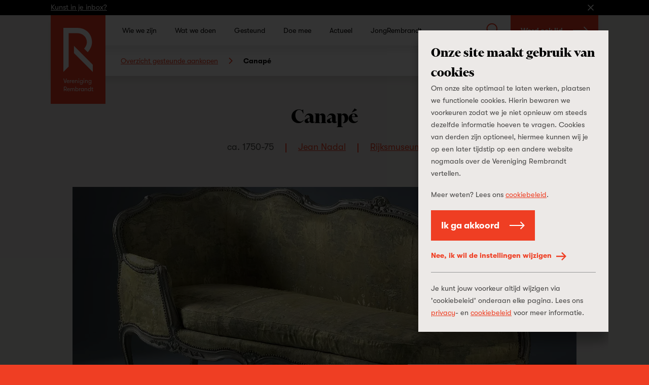

--- FILE ---
content_type: text/html; charset=UTF-8
request_url: https://www.verenigingrembrandt.nl/nl/kunst/canap%C3%A9
body_size: 107400
content:
<!DOCTYPE html>
<html xmlns="http://www.w3.org/1999/xhtml" lang="nl-NL">
    <head>
        <meta name="viewport" content="width=device-width, initial-scale=1, minimum-scale=1" />

        <meta name="facebook-domain-verification" content="g6lbwq5omgkvec0ixcwufsfks8aeja" />

<link rel="apple-touch-icon" sizes="180x180" href="/apple-touch-icon.png?v=PYqywkKd7x">
<link rel="icon" type="image/png" sizes="32x32" href="/favicon-32x32.png?v=PYqywkKd7x">
<link rel="icon" type="image/png" sizes="16x16" href="/favicon-16x16.png?v=PYqywkKd7x">
<link rel="manifest" href="/site.webmanifest?v=PYqywkKd7x">
<link rel="mask-icon" href="/safari-pinned-tab.svg?v=PYqywkKd7x" color="#ef3e23">
<meta name="msapplication-TileColor" content="#da532c">
<meta name="theme-color" content="#ffffff">

<meta name="format-detection" content="telephone=no">

<link rel="preconnect" href="https://in.hotjar.com">
<link rel="preconnect" href="https://vars.hotjar.com">
<link rel="preconnect" href="https://www.google-analytics.com">
<link rel="preconnect" href="https://script.hotjar.com">
<link rel="preconnect" href="https://s.ytimg.com">
<link rel="preconnect" href="https://www.googletagmanager.com">
        
        <script type="module" src="https://www.verenigingrembrandt.nl/dist/assets/main-CAGskDwD.js" crossorigin onload="e=new CustomEvent(&#039;vite-script-loaded&#039;, {detail:{path: &#039;src/js/main.js&#039;}});document.dispatchEvent(e);"></script>
<link href="https://www.verenigingrembrandt.nl/dist/assets/main-CSHi08tk.css" rel="stylesheet">

        <script>
    (function(window, document) {
        var hasTouchevents = ('ontouchstart' in window) || window.DocumentTouch && document instanceof DocumentTouch;

        if (hasTouchevents) {
            document.getElementsByTagName('html')[0].classList.add('touchevents');
        } else {
            document.getElementsByTagName('html')[0].classList.add('no-touchevents');
        }

        window.hasTouchevents = hasTouchevents;
    })(window, document);
</script>
        
<!-- Google Tag Manager -->
<script> dataLayer = [];</script>
<script>(function(w,d,s,l,i){w[l]=w[l]||[];w[l].push({'gtm.start':
new Date().getTime(),event:'gtm.js'});var f=d.getElementsByTagName(s)[0],
j=d.createElement(s),dl=l!='dataLayer'?'&l='+l:'';j.async=true;j.src=
'https://www.googletagmanager.com/gtm.js?id='+i+dl;f.parentNode.insertBefore(j,f);
})(window,document,'script','dataLayer', 'GTM-TQR8NQW');</script>
<!-- End Google Tag Manager -->
    <title>Vereniging Rembrandt | Canapé</title><meta name="referrer" content="no-referrer-when-downgrade">
<meta name="robots" content="all">
<meta content="160384127410974" property="fb:profile_id">
<meta content="nl_NL" property="og:locale">
<meta content="Vereniging Rembrandt" property="og:site_name">
<meta content="article" property="og:type">
<meta content="https://www.verenigingrembrandt.nl/nl/kunst/canapé" property="og:url">
<meta content="Canapé" property="og:title">
<meta content="https://vereniging-rembrandt.ams3.cdn.digitaloceanspaces.com/production/art/_1200x630_crop_50% 50%_82_none/0.38.1503.1924.1.1-1.jpg?mtime=1577086966" property="og:image">
<meta content="1200" property="og:image:width">
<meta content="630" property="og:image:height">
<meta content="https://www.instagram.com/vereniging_rembrandt/" property="og:see_also">
<meta content="https://www.linkedin.com/company/verenigingrembrandt" property="og:see_also">
<meta content="https://www.facebook.com/verenigingrembrandt" property="og:see_also">
<meta name="twitter:card" content="summary_large_image">
<meta name="twitter:creator" content="@">
<meta name="twitter:title" content="Canapé">
<meta name="twitter:image" content="https://vereniging-rembrandt.ams3.cdn.digitaloceanspaces.com/production/art/_800x418_crop_50% 50%_82_none/0.38.1503.1924.1.1-1.jpg?mtime=1577086966">
<meta name="twitter:image:width" content="800">
<meta name="twitter:image:height" content="418">
<link href="https://www.verenigingrembrandt.nl/nl/kunst/canapé" rel="canonical">
<link href="https://www.verenigingrembrandt.nl/nl" rel="home"></head>

    <body class="" style="background-color: #ef3e23;">
        
<!-- Google Tag Manager (noscript) -->
<noscript><iframe src="https://www.googletagmanager.com/ns.html?id=GTM-TQR8NQW"
height="0" width="0" style="display:none;visibility:hidden"></iframe></noscript>
<!-- End Google Tag Manager (noscript) -->
                <svg xmlns="http://www.w3.org/2000/svg" xmlns:xlink="http://www.w3.org/1999/xlink" style="width: 0; height: 0; visibility: hidden; position: absolute;" aria-hidden="true"><symbol  viewBox='0 0 16 9' id='arrow-down'>
    <path d="M7.9921875,0.350807188 L7.99984894,0.343145751 L15.2424896,7.58578644 L13.8282761,9 L7.9921875,3.16391144 L2.15609894,9 L0.741885375,7.58578644 L7.98452606,0.343145751 L7.9921875,0.350807188 Z" transform="matrix(1 0 0 -1 0 9.343)"></path>
  </symbol><symbol  viewBox='0 0 9 16' id='arrow-left'>
    <path d="M4.32842712,3.67923431 L4.33608856,3.67157288 L11.5787292,10.9142136 L10.1645157,12.3284271 L4.32842712,6.49233856 L-1.50766144,12.3284271 L-2.921875,10.9142136 L4.32076569,3.67157288 L4.32842712,3.67923431 Z" transform="matrix(0 1 1 0 -3.672 3.672)"></path>
  </symbol><symbol  viewBox='0 0 32 32' id='arrow-long-down'>
    <path d="M17.839 24.782 26.311 16.309 29.001 18.999 16 32 2.999 18.999 5.689 16.309 14.161 24.782 14.161 0 17.839 0 17.839 24.782z"></path>
  </symbol><symbol  viewBox='0 0 32 32' id='arrow-long-left'>
    <path d="M7.218 17.839 15.691 26.311 13.001 29.001 0 16 13.001 2.999 15.691 5.689 7.218 14.161 32 14.161 32 17.839 7.218 17.839z"></path>
  </symbol><symbol  viewBox='0 0 32 32' id='arrow-long-right'>
    <path d="M24.782 14.161 16.309 5.689 18.999 2.999 32 16 18.999 29.001 16.309 26.311 24.782 17.839 0 17.839 0 14.161 24.782 14.161z"></path>
  </symbol><symbol  viewBox='0 0 32 32' id='arrow-long-up'>
    <path d="M14.161 7.218 5.689 15.691 2.999 13.001 16 0 29.001 13.001 26.311 15.691 17.839 7.218 17.839 32 14.161 32 14.161 7.218z"></path>
  </symbol><symbol  viewBox='0 0 9 16' id='arrow-right'>
    <path d="M4.67157288,3.67923431 L4.67923431,3.67157288 L11.921875,10.9142136 L10.5076614,12.3284271 L4.67157288,6.49233856 L-1.16451569,12.3284271 L-2.57872925,10.9142136 L4.66391144,3.67157288 L4.67157288,3.67923431 Z" transform="rotate(90 4.672 8)"></path>
  </symbol><symbol  viewBox='0 0 16 9' id='arrow-up'>
    <path d="M7.9921875,0.00766143763 L7.99984894,0 L15.2424896,7.24264069 L13.8282761,8.65685425 L7.9921875,2.82076569 L2.15609894,8.65685425 L0.741885375,7.24264069 L7.98452606,0 L7.9921875,0.00766143763 Z"></path>
  </symbol><symbol  viewBox='0 0 48 94.5' id='button-arrow-down'>
    <path d="M27 82.716 43.636 66 48 70.385 24 94.5 0 70.385 4.364 66 21 82.716 21 0 27 0 27 82.716z"></path>
  </symbol><symbol  viewBox='0 0 94.5 48' id='button-arrow-left'>
    <path d="M11.784 27 28.5 43.636 24.115 48 0 24 24.115 0 28.5 4.364 11.784 21 94.5 21 94.5 27 11.784 27z"></path>
  </symbol><symbol  viewBox='0 0 94.5 48' id='button-arrow-right'>
    <path d="M82.716 21 66 4.364 70.385 0 94.5 24 70.385 48 66 43.636 82.716 27 0 27 0 21 82.716 21z"></path>
  </symbol><symbol  viewBox='0 0 48 94.5' id='button-arrow-up'>
    <path d="M21 11.784 4.364 28.5 0 24.115 24 0 48 24.115 43.636 28.5 27 11.784 27 94.5 21 94.5 21 11.784z"></path>
  </symbol><symbol  viewBox='0 0 36 39' id='calendar'>
    <path d="M8,6 L2,6 L2,13 L34,13 L34,6 L28,6 L28,10 L26,10 L26,6 L10,6 L10,10 L8,10 L8,6 Z M8,4 L8,-3.6739404e-16 L10,0 L10,4 L26,4 L26,-3.6739404e-16 L28,0 L28,4 L36,4 L36,6 L36,37 L36,39 L0,39 L0,37 L2.7533531e-15,6 L0,4 L8,4 Z M34,37 L34,15 L2,15 L2,37 L34,37 Z M12,19 L12,23 L8,23 L8,19 L12,19 Z M20,19 L20,23 L16,23 L16,19 L20,19 Z M28,19 L28,23 L24,23 L24,19 L28,19 Z M28,27 L28,31 L24,31 L24,27 L28,27 Z M20,27 L20,31 L16,31 L16,27 L20,27 Z M12,27 L12,31 L8,31 L8,27 L12,27 Z"></path>
  </symbol><symbol  viewBox='0 0 32 32' id='check'>
    <path d="M29.27 2.042 32 4.48 11.035 27.958 0 15.72 2.718 13.269 11.022 22.478 29.27 2.042z"></path>
  </symbol><symbol  viewBox='0 0 32 32' id='close'>
    <path d="M16 18.909 2.909 32 0 29.091 13.091 16 0 2.909 2.909 0 16 13.091 29.091 0 32 2.909 18.909 16 32 29.091 29.091 32 16 18.909z"></path>
  </symbol><symbol  viewBox='0 0 64.1 64.1' id='collection'>
    <path fill="currentcolor" d="m64.1,13.6v50.5H13.6v-9.41h5.41v4h39.68V19.01h-4v-5.41h9.41ZM50.4,0v50.4H0V0h50.4Zm-5.4,5.4H5.4v39.6h39.6V5.4Z"></path>
  </symbol><symbol  viewBox='0 0 110 153' id='dash'>
    <path d="M110 153 110 110.479743 0 0 0 42.4532539z"></path>
  </symbol><symbol  viewBox='0 0 14 14' id='delete'>
    <path d="M8.41421356,7 L13.363961,11.9497475 L11.9497475,13.363961 L7,8.41421356 L2.05025253,13.363961 L0.636038969,11.9497475 L5.58578644,7 L0.636038969,2.05025253 L2.05025253,0.636038969 L7,5.58578644 L11.9497475,0.636038969 L13.363961,2.05025253 L8.41421356,7 Z"></path>
  </symbol><symbol  viewBox='0 0 32 32' id='download'>
    <path d="M14.555 19.027 11.195 15.667 9.084 17.778 15.998 24.692 22.912 17.778 20.801 15.667 17.441 19.027 17.441 0 14.555 0 14.555 19.027z"></path><path d="M26.712 9.316 21.041 9.316 21.041 6.375 29.653 6.375 29.653 32 2.347 32 2.347 6.375 10.959 6.375 10.959 9.316 5.288 9.316 5.288 29.059 26.712 29.059 26.712 9.316z"></path>
  </symbol><symbol  viewBox='0 0 32 32' id='dropdown-arrow'>
    <path d="M32 8 16 27.2 0 8 32 8z"></path>
  </symbol><symbol  viewBox='0 0 31.868 32' id='exit-link'>
    <path d="M24.952 28.575 24.952 20.502 28.377 20.502 28.377 32 0 32 0 3.623 11.505 3.623 11.505 7.048 3.425 7.048 3.425 28.575 24.952 28.575z"></path><path d="M26.015 3.477 17.021 3.477 17.021 0 31.868 0 31.868 14.848 28.391 14.848 28.391 5.853 12.375 21.869 9.999 19.493 26.015 3.477z"></path>
  </symbol><symbol  viewBox='0 0 32 32' id='facebook'>
    <path d="M23.459.232V5.309H20.442A2.824,2.824,0,0,0,18.212,6a3.17,3.17,0,0,0-.578,2.076v3.635H23.27L22.519,17.4H17.634V32H11.75V17.4h-4.9V11.713H11.75V7.52a7.432,7.432,0,0,1,2-5.548A7.266,7.266,0,0,1,19.077,0,31.711,31.711,0,0,1,23.459.232Z"></path>
  </symbol><symbol  viewBox='0 0 32 32' id='instagram'>
    <path d="M16,2.883c4.272,0,4.778.016,6.465.093a8.846,8.846,0,0,1,2.971.551,4.954,4.954,0,0,1,1.84,1.2,4.954,4.954,0,0,1,1.2,1.84,8.846,8.846,0,0,1,.551,2.971c.077,1.687.093,2.193.093,6.465s-.016,4.778-.093,6.465a8.846,8.846,0,0,1-.551,2.971,5.3,5.3,0,0,1-3.037,3.037,8.846,8.846,0,0,1-2.971.551c-1.687.077-2.193.093-6.465.093s-4.778-.016-6.465-.093a8.846,8.846,0,0,1-2.971-.551,4.954,4.954,0,0,1-1.84-1.2,4.954,4.954,0,0,1-1.2-1.84,8.846,8.846,0,0,1-.551-2.971C2.9,20.778,2.883,20.272,2.883,16s.016-4.778.093-6.465a8.846,8.846,0,0,1,.551-2.971,4.954,4.954,0,0,1,1.2-1.84,4.954,4.954,0,0,1,1.84-1.2,8.846,8.846,0,0,1,2.971-.551C11.222,2.9,11.728,2.883,16,2.883M16,0c-4.345,0-4.89.018-6.6.1A11.741,11.741,0,0,0,5.519.84,7.855,7.855,0,0,0,2.685,2.685,7.855,7.855,0,0,0,.84,5.519,11.741,11.741,0,0,0,.1,9.4C.018,11.11,0,11.655,0,16s.018,4.89.1,6.6A11.741,11.741,0,0,0,.84,26.481a7.855,7.855,0,0,0,1.845,2.834A7.855,7.855,0,0,0,5.519,31.16,11.741,11.741,0,0,0,9.4,31.9c1.707.078,2.252.1,6.6.1s4.89-.018,6.6-.1a11.741,11.741,0,0,0,3.884-.744,8.176,8.176,0,0,0,4.679-4.679A11.741,11.741,0,0,0,31.9,22.6c.078-1.707.1-2.252.1-6.6s-.018-4.89-.1-6.6a11.741,11.741,0,0,0-.744-3.884,7.855,7.855,0,0,0-1.845-2.834A7.855,7.855,0,0,0,26.481.84,11.741,11.741,0,0,0,22.6.1C20.89.018,20.345,0,16,0Z"></path><path d="M16,7.784A8.216,8.216,0,1,0,24.216,16,8.215,8.215,0,0,0,16,7.784Zm0,13.549A5.333,5.333,0,1,1,21.333,16,5.332,5.332,0,0,1,16,21.333Z"></path><circle cx="24.541" cy="7.459" r="1.92"></circle>
  </symbol><symbol  viewBox='0 0 50 98' id='jr-logo'>
    <path fill="currentColor" d="M48.2686 48.6614V48.4453L48.6739 48.4363C48.6651 48.738 48.48 48.711 48.2686 48.6614ZM48.48 49.1747C48.3611 49.3187 48.1672 48.8865 48.3743 48.8865C48.4448 48.8865 48.5241 49.1251 48.48 49.1747ZM48.3611 48.0762L48.4668 48.1842L48.3699 48.3688L48.2642 48.2608L48.3611 48.0762ZM48.5285 47.9997C48.4844 48.0447 48.2553 47.9681 48.2553 47.8961C48.2509 47.6755 48.6563 47.8691 48.5285 47.9997ZM47.5328 15.6938C47.3962 15.6893 47.3478 15.0185 47.5593 15.1805L47.5328 15.6938ZM48.3126 51.2365L48.2862 51.4571C48.1188 51.6147 47.991 51.5697 48.0483 51.3221L48.3126 51.2365ZM48.1937 52.4116V52.6321H47.9954C47.969 52.4971 48.0659 52.389 48.1937 52.4071M47.1143 17.1749L46.9072 17.1389C46.9821 17.0578 46.9733 16.153 47.1672 16.3645L47.1407 16.7337C47.2993 16.6392 47.2244 16.3105 47.4403 16.36L47.4579 17.3865L47.2509 17.3145L47.1936 17.6026L47.3918 17.7556C47.0306 17.8412 46.8808 17.4405 47.1099 17.1749M48.0263 54.5455V54.7661H47.8941V54.5455H48.0263ZM48.1716 55.1307L48.317 55.5674H47.9778C47.9998 55.5179 48.0174 54.9732 48.176 55.1307M48.1232 56.3057V56.0851H48.2553V56.3057H48.1232ZM48.2025 56.7694L47.9998 56.8235L48.0263 56.4543L48.2642 56.3778L48.2025 56.7694ZM47.9425 55.6484C48.013 55.6484 48.0923 55.8915 48.0483 55.9366C47.8765 56.1301 47.6782 55.6529 47.9425 55.6484ZM47.7443 57.5573L47.665 57.2736L47.9337 57.3502L47.9425 57.5618H47.7443V57.5573ZM47.4491 56.6119C47.3434 56.5038 47.6474 56.2967 47.6518 56.4993C47.6518 56.5488 47.4888 56.6524 47.4491 56.6119ZM47.057 45.6767C47.013 45.6271 47.0834 45.384 47.1539 45.384C47.3566 45.3795 47.1804 45.8162 47.057 45.6767ZM47.2465 48.756H46.8455L46.7662 48.4363C46.8676 48.2743 46.894 48.3553 47.013 48.4273C47.057 48.4543 47.2685 48.729 47.2465 48.7605M47.1936 51.7678L47.0878 51.6597L47.1848 51.4752L47.2905 51.5832L47.1936 51.7678ZM46.9865 61.6135C46.9204 61.2849 47.2773 61.2038 47.4579 61.4199L46.9865 61.6135ZM47.1275 61.9782C46.7883 62.0142 46.7839 61.7351 47.1275 61.7576V61.9782ZM46.6693 58.9034C46.6693 58.8223 46.6517 58.7323 46.6693 58.6557C46.7442 58.3721 47.1407 58.6467 46.6693 58.9034ZM46.7442 59.6011L46.6429 59.7137C46.4843 59.7137 46.449 59.5696 46.4666 59.4256L46.7398 59.4931V59.6011H46.7442ZM46.546 59.7857H46.7486C46.7486 60.0513 46.5504 60.0558 46.546 59.7857ZM46.5768 61.6946H46.4402V61.4785H46.5768V61.6946ZM46.6297 64.6343C46.7222 64.7289 46.5195 65.071 46.4314 64.8189C46.3565 64.6028 46.5812 64.5803 46.6297 64.6343ZM46.2332 59.3535C45.9688 59.25 46.2772 58.9304 46.2596 58.9124C46.1627 58.9529 45.8851 59.0384 45.9159 58.8088C45.9336 58.6963 46.3653 58.7143 46.4578 58.6918C46.5724 58.8718 46.5019 59.4616 46.2332 59.3535ZM46.3785 66.1065V66.2145C46.0437 66.3991 46.0349 66.6737 45.9203 67.0248L46.1935 67.2815L45.7177 67.2905C45.6428 67.0429 45.841 67.0789 45.8455 67.0654C45.8675 67.0203 45.7485 66.9663 45.7353 66.8898C45.7221 66.7817 45.8851 65.8273 45.9952 65.8183C46.0349 65.8769 46.123 65.8633 46.1538 65.9084C46.2067 65.9804 46.0966 66.1695 46.3785 66.1019M46.5504 68.1233L46.5371 68.2224C46.3389 68.2359 46.427 68.434 46.4226 68.605H46.1494C46.1627 68.3349 46.3521 68.2359 46.2067 67.9477L46.5504 68.1278V68.1233ZM46.7398 69.1137C46.8015 69.1723 46.8764 69.2173 46.8367 69.3208C46.8323 69.3343 46.612 69.5729 46.5768 69.3704L46.7442 69.1137H46.7398ZM46.9336 70.4328H46.731V70.2887H46.9336V70.4328ZM46.1318 67.5066C46.242 67.6191 46.0437 67.8442 45.9336 67.7317C45.8234 67.6191 46.0217 67.394 46.1318 67.5066ZM46.3125 69.8881C46.0569 70.2077 45.9115 69.9646 45.8014 69.9601C45.7529 69.9601 45.4093 70.1987 45.2243 70.0907L45.2507 69.7215C45.33 69.5774 45.6252 69.8386 45.5943 69.5729L45.4886 69.4289C45.6957 69.4199 45.8234 69.3749 45.8939 69.1633C45.6516 69.0012 45.6296 68.9922 45.6119 68.6906C45.4754 68.7986 45.4093 68.7311 45.4049 68.5465H45.6075C45.6075 68.5915 45.6075 68.641 45.6075 68.6906C45.6957 68.623 45.8234 68.2629 45.9027 68.1683C46.1054 67.9342 46.0701 68.479 45.9468 68.605L46.2904 68.7941C46.2155 69.0417 46.1583 69.4064 46.1671 69.6675C46.1671 69.717 46.3609 69.681 46.308 69.8881M46.0437 70.4463V70.3383L46.145 70.2257L46.3169 70.3698L46.0437 70.4463ZM45.634 70.3833C45.6516 70.5319 45.9732 70.4778 45.7397 70.6759L45.5326 70.4598L45.2991 70.9055L45.1273 70.838C45.2066 70.5814 44.9247 70.5904 45.0172 70.2527C45.2771 70.1897 45.0304 70.5769 45.33 70.4688C45.374 70.4553 45.5062 70.0096 45.8366 70.1627L45.634 70.3878V70.3833ZM44.9467 65.4762C44.9864 65.4537 45.0348 65.4762 45.0745 65.4672C45.0524 65.3771 44.9731 65.2961 45.004 65.1745L45.211 65.2826V65.4672C45.167 65.4762 45.1185 65.4672 45.0745 65.4672C45.1097 65.6112 45.1626 65.7508 45.1494 65.9084C44.9467 65.9624 44.8542 65.5617 44.9467 65.4762ZM44.8277 64.963C44.8013 65.0395 44.7308 65.2871 44.7132 65.3096C44.6647 65.3816 44.4709 65.4177 44.4577 65.2961C44.4445 65.1746 44.6691 65.0755 44.6868 65.035C44.744 64.9179 44.6603 64.6838 44.8189 64.7379C45.004 64.8009 44.8454 64.9089 44.8277 64.963ZM44.6207 67.0203L44.5458 66.6557C44.8057 66.6602 44.9599 66.9933 44.6207 67.0203ZM44.7396 67.6821L44.5149 67.7992V68.3439C44.2374 68.4024 44.4533 68.1413 44.418 68.0648C44.4092 68.0513 44.2286 68.0828 44.2947 67.8082C44.3035 67.7677 44.3872 67.7587 44.4224 67.6956C44.4489 67.6506 44.4136 67.5516 44.4224 67.5336H44.0127L44.0744 67.2454C44.1096 67.2049 44.5238 67.4165 44.418 67.5336C44.4268 67.5201 44.5193 67.5516 44.5414 67.5246L44.4797 67.313L44.7528 67.2364L44.7308 67.6821H44.7396ZM44.4092 68.7131C44.1625 69.0507 44.1889 68.3349 44.44 68.5645C44.4577 68.5825 44.44 68.6636 44.4092 68.7131ZM44.2506 69.8115C44.211 69.8521 44.0568 69.807 43.9863 69.8251C43.8805 70.2482 43.6911 70.8065 43.6294 71.2252C43.5765 71.5583 43.6867 71.977 43.484 72.3326L43.2814 72.2606C43.2725 72.3281 43.299 72.4182 43.2814 72.4812C43.3254 72.4857 43.3739 72.4767 43.4179 72.4812L43.3518 72.8459C43.2197 72.8684 43.0787 72.8368 42.9465 72.8549C42.9465 72.9449 42.8848 73.098 42.9157 73.152C42.9597 73.2285 43.1756 73.2735 43.2153 73.3996C42.9597 73.6562 43.0479 73.9938 42.9642 74.2685C42.9465 74.327 42.854 74.3225 42.8364 74.381C42.7747 74.6286 42.854 75.0878 42.4355 75.0698C42.3033 74.7637 42.5588 74.6106 42.5632 74.5836C42.5809 74.327 42.5324 73.9173 42.5632 73.6562C42.572 73.5707 42.7923 72.8999 42.8232 72.8729C42.8584 72.8368 42.9069 72.8639 42.9465 72.8594C42.9465 72.8323 42.8628 72.7423 42.8804 72.6838L42.9421 72.6027H43.2197C43.2505 72.5712 43.2725 72.5352 43.2814 72.4902C43.2417 72.4857 43.1844 72.5127 43.1536 72.4812C42.9377 72.058 43.2681 72.103 43.3254 71.923C43.3651 71.7969 43.3078 71.5988 43.4003 71.4593L43.1932 71.4277C43.343 71.1891 43.3563 70.937 43.5281 70.6939L43.3166 70.5454C43.647 70.3788 43.6162 69.9331 43.9863 69.8341C43.9863 69.8205 43.907 69.717 43.9775 69.5955C44.1493 69.5504 44.1977 69.1588 44.3519 69.1678C44.6031 69.1813 44.1977 69.7035 44.2506 69.8205M43.8629 70.5229C43.8629 70.4733 44.0259 70.3698 44.0656 70.4103C44.1713 70.5183 43.8673 70.7254 43.8629 70.5229ZM42.713 75.529L42.246 75.7991L42.3033 75.1734C42.4531 75.0023 42.7439 75.3895 42.713 75.5245M41.8627 56.2292L42.0434 56.1211L42.1227 56.7064H41.92L41.8671 56.2292H41.8627ZM41.7614 55.5404L41.6953 55.2163L41.9597 55.0947L41.9464 55.4143L41.7614 55.5404ZM41.2592 37.0554C41.1622 37.159 41.2459 37.7803 41.0477 37.9378L40.6071 37.8973V37.6677C40.9199 37.7037 41.0168 37.3121 40.8847 37.0464L40.8935 37.4291C40.5102 37.4156 40.8274 36.6593 40.7922 36.3081C40.7789 36.1821 40.6644 36.119 40.6512 36.002C40.6115 35.6688 40.7657 35.2457 40.8538 34.926C40.6336 34.863 40.7481 34.5118 40.6203 34.2687L40.8362 34.3183L40.845 34.8045C41.3737 34.782 41.3649 35.0881 41.3693 35.5698H41.0785C41.3913 35.8624 41.3032 36.4342 41.2504 36.8394L41.4662 36.9564C41.4662 37.1275 41.2724 37.0374 41.2636 37.0509M40.9904 39.7701C40.7261 40.0672 40.5366 39.7431 40.704 39.6306H40.9948C41.0124 39.401 40.8098 39.2839 40.7701 39.0858C40.7437 38.9508 40.7173 38.37 40.8979 38.3925C40.6512 38.2124 40.7437 38.0189 41.0389 38.0414C40.9772 38.343 41.1094 38.6086 41.1138 38.9283C41.1138 39.0318 41.0124 39.1128 41.0124 39.1578C41.0124 39.2884 41.2988 39.4145 40.986 39.7656M41.105 41.1702C41.0962 41.3773 40.8935 41.4854 41.0345 41.7059C40.7393 41.8095 41.0257 41.814 41.0433 42.0256C41.0565 42.1922 40.8582 42.3227 40.9728 42.5253C40.7789 42.7324 40.4882 41.7735 40.8098 41.832V41.7195C40.5454 41.6519 40.6952 41.3278 40.6512 41.0982L40.801 40.9496C40.5983 40.8191 40.7261 40.5715 40.6468 40.3734L41.0124 40.4994C40.9728 40.729 41.1138 40.9721 41.105 41.1792M40.9375 42.6018L40.9067 42.9845C40.6159 43.016 40.7437 42.6243 40.9375 42.6018ZM41.0873 44.9113L40.5675 44.3801L40.8538 44.1055L40.6292 43.8759V43.7318C40.942 43.6643 40.5675 43.3401 40.8054 43.2186C41.0036 43.1196 40.823 43.5157 40.8582 43.6238C40.8891 43.7273 41.0389 43.7858 41.0565 43.8759C41.0741 43.9614 40.9948 44.083 41.0036 44.1775C41.0345 44.4206 41.127 44.6502 41.0873 44.9113ZM41.6072 78.5678L41.4398 78.7524L41.3341 78.6443C41.3341 78.4733 41.4662 78.4373 41.6028 78.4553V78.5633L41.6072 78.5678ZM40.2635 35.0476C40.171 34.782 40.1137 34.5524 40.475 34.5839C40.4882 34.764 40.5278 35.0656 40.2635 35.0476ZM40.2679 35.8174L40.0564 35.7499L40.03 36.2901L39.7392 36.2136L39.704 36.4477C39.4132 36.5107 39.6511 36.1461 39.6247 35.984L39.8449 36.056C39.6819 35.7319 39.9639 35.5248 39.7789 35.3222L39.9771 35.0116L39.8229 34.746C40.1974 34.6694 40.1225 35.0836 40.0873 35.3582C40.0696 35.4978 39.8493 35.6328 40.2018 35.6643L40.2326 35.3582L40.4001 35.5473L40.2679 35.8174ZM40.1357 36.092L40.2415 35.975L40.3516 36.1641L40.2106 36.2856L40.1357 36.092ZM40.2547 36.9294C40.1754 37.069 40.1622 37.285 39.9375 37.258L39.7833 36.8754L39.9331 36.8303L39.8053 36.7448C39.6731 36.4207 40.0256 36.5872 40.215 36.3666C40.1489 36.5692 40.3648 36.7403 40.3736 36.8619C40.3736 36.9069 40.2767 36.8979 40.2591 36.9339M40.0917 37.9063C40.0696 37.7622 40.0829 37.6812 40.1974 37.5957L40.237 37.9018H40.0917V37.9063ZM39.9551 38.451L40.1313 38.0639L40.1754 38.451H39.9551ZM40.6644 79.2836H40.8671C40.8671 79.5492 40.6688 79.5537 40.6644 79.2836ZM41.1887 82.2459L41.4618 82.1333C41.5191 82.3314 41.1446 82.6601 41.1402 82.6916C41.1182 82.8221 41.3473 83.0472 40.9992 83.0968L41.2724 83.2723C41.0213 83.4839 41.0124 83.7405 40.5983 83.7631L40.6203 83.2453L40.8627 83.1688C40.7261 82.8176 41.1402 82.5925 41.1843 82.2459M39.7833 41.1522C39.911 41.0036 40.1137 41.4538 39.8978 41.4583C39.8229 41.4583 39.7392 41.2062 39.7833 41.1522ZM39.6907 37.7577C39.4881 37.7577 39.6819 37.4111 39.7965 37.5281C39.8405 37.5732 39.7392 37.7577 39.6907 37.7577ZM39.7789 40.7695V40.5399H39.9947C40.0212 40.6795 39.9198 40.7966 39.7789 40.774M39.8493 38.8382C39.9375 39.0093 40.2679 38.9733 40.1225 39.527C39.889 39.59 39.9507 39.2794 39.889 39.1308C39.8626 39.0678 39.7701 39.0768 39.7568 39.0228C39.7348 38.9508 39.7921 38.6536 39.7436 38.5366C40.0256 38.4781 39.7789 38.6987 39.8538 38.8427M40.4485 78.6263H40.2459V78.4823H40.4485V78.6263ZM39.7128 83.4884L39.911 83.1913L39.704 83.2228C39.541 83.0247 39.6335 82.8627 39.6907 82.6421L39.8978 82.6016L39.9066 82.8897H40.3119C40.2811 83.3804 40.1401 83.4794 39.7084 83.4839M39.726 84.2222L40.0696 84.1052C40.475 84.2358 39.7128 84.6634 39.726 84.2222ZM39.1312 67.34L39.0872 67.0789L39.3603 66.9663L39.1268 67.3355L39.1312 67.34ZM39.5762 83.4884H39.4396V83.2723H39.5762V83.4884ZM38.5585 37.7037C38.2897 37.7037 38.2853 37.4786 38.5585 37.4741V37.7037ZM38.1532 37.249L37.9681 37.0599V36.9474C38.1355 36.9114 38.2281 37.0059 38.3294 37.132L38.1532 37.249ZM38.3955 58.2416V57.8769H38.5937C38.5673 58.012 38.6202 58.2731 38.3955 58.2461M38.51 68.9652L38.5717 68.596H38.7083C38.7435 68.8391 38.7259 68.8886 38.51 68.9652ZM39.0255 87.3196C39.0563 87.5627 38.7876 87.3916 38.7347 87.6887C38.7171 87.7923 38.7612 87.8823 38.7656 87.9859L38.488 87.7698L38.4968 88.211H38.1576L38.3602 88.0669C38.2149 87.7428 38.4528 87.8238 38.4924 87.7698C38.51 87.7473 38.4704 87.5852 38.5849 87.4681C38.6819 87.3691 38.8977 87.3241 39.0299 87.3196M37.8227 88.8097C37.836 88.6657 37.673 88.4316 37.8139 88.328H38.2281L38.2986 88.5036L37.8272 88.8052L37.8227 88.8097ZM37.2544 67.3715V67.2274H37.4571V67.3715H37.2544ZM37.7258 90.9436C37.4747 90.9436 37.4703 90.7275 37.7258 90.723V90.9436ZM37.1267 89.7146C36.9681 89.7956 36.8667 89.6921 36.8271 89.7146C36.7962 89.7326 36.5892 90.2053 36.4834 90.2638L36.6905 90.2954V90.516L36.1222 90.5295C36.0913 90.6465 35.9503 90.6645 35.9459 90.6735C35.9239 90.7275 35.9944 90.8626 35.9151 90.8941C35.7257 90.9661 35.8887 90.651 35.7433 90.678C35.6508 91.0517 35.5715 91.2408 35.1661 91.1327L35.1265 90.687L35.5362 90.7501L35.6375 90.4574L35.9503 90.669C35.9327 90.2999 35.6948 90.4034 35.6728 90.3809C35.4657 90.1738 36.0473 89.9667 36.1001 89.9217C36.2896 89.7776 36.5759 89.4265 36.7962 89.377L37.4483 88.7332C37.8844 89.0618 37.4615 89.5345 37.1267 89.7056M36.9769 91.2498C36.946 91.0562 37.065 90.8671 37.2412 90.8806C37.272 91.0742 37.1531 91.2633 36.9769 91.2498ZM36.294 91.2588V91.5514L36.0252 91.4839C36.0649 91.1417 36.4526 91.1237 36.7037 91.1777C36.6729 91.4163 36.3513 91.1957 36.294 91.2588ZM35.1441 91.7225V91.5019C35.2807 91.4884 35.3952 91.4704 35.4833 91.6054C35.404 91.745 35.2895 91.727 35.1441 91.7225ZM35.1838 86.1401V85.996C35.6287 85.933 35.6023 86.3157 35.1838 86.1401ZM35.4437 89.44H35.241C35.241 89.1744 35.4393 89.1699 35.4437 89.44ZM35.4701 86.9414C35.5054 86.9729 35.4569 87.081 35.404 87.126C35.1661 87.3421 35.2454 86.7388 35.4701 86.9414ZM34.6947 83.9476L34.3951 83.8756C34.404 83.5425 34.5978 83.6145 34.6463 83.5605C34.6815 83.5199 34.6463 83.4074 34.6727 83.3759C34.7344 83.2994 34.9414 83.3624 35.0031 83.3083C35.0516 83.2678 35.0472 83.1328 35.1089 83.1238C35.1529 83.1148 35.5186 83.2363 35.5494 83.3444L35.2102 83.4254L35.2851 83.718C35.056 83.583 34.8093 83.7315 34.6991 83.9521M34.4084 88.7242C34.5273 88.5981 34.6242 88.3775 34.8137 88.4226C34.871 88.7692 34.6242 88.6612 34.4084 88.7242ZM34.8225 89.0078C34.5714 89.0078 34.567 88.7917 34.8225 88.7872V89.0078ZM34.263 88.211L34.4304 87.9904H34.5317V88.0984C34.4612 88.2155 34.3863 88.229 34.263 88.2155M34.0823 89.539C34.0603 89.359 34.0691 89.1519 34.2806 89.1699C34.3026 89.35 34.2938 89.557 34.0823 89.539ZM33.9898 92.1817V92.0376H34.2586C34.2233 92.1862 34.1176 92.2042 33.9898 92.1862M33.8621 88.7332H34.0647L34.0603 88.9403L33.8665 89.0258V88.7332H33.8621ZM33.6506 84.8795C33.4876 84.7355 33.5272 84.9921 33.4523 85.0956C33.3202 85.2757 33.0206 85.5098 32.8488 85.2622C33.0734 85.0821 33.4259 84.911 33.4964 84.6229C33.5757 84.5419 33.7079 84.5239 33.7916 84.4743C33.7916 84.4068 33.7695 84.3258 33.8004 84.2718L34.3247 83.9521C34.3379 84.2853 34.0074 84.3438 33.7872 84.4743C33.7872 84.6094 33.7519 84.6905 33.9149 84.704L33.6946 85.0641L33.6462 84.8795H33.6506ZM33.4171 90.4799C33.2629 90.561 32.8884 90.8536 32.7518 90.7906L32.5976 90.6195L32.699 90.3674C32.8884 90.2864 32.8708 90.516 32.906 90.5115C33.0779 90.4979 33.6902 89.9262 33.7519 90.2368C33.7431 90.516 33.5052 90.4304 33.4171 90.4754M32.9721 92.6409V92.8615H32.8399V92.6409H32.9721ZM33.3818 92.6724C33.3114 92.7894 33.2365 92.8029 33.1131 92.7894C33.1043 92.6364 33.0823 92.5148 33.21 92.4203L33.3862 92.6724H33.3818ZM32.8223 91.763L32.9765 91.5244C33.047 91.5604 33.3334 91.3038 33.3642 91.4974C33.3995 91.745 32.9457 91.718 32.8223 91.763ZM33.5316 93.3297L32.7871 93.6718C32.7562 93.2036 33.2188 93.0055 33.5316 93.3297ZM32.4258 92.4338C32.3774 92.3798 32.4478 92.1051 32.5888 92.1367C32.8399 92.1907 32.558 92.5733 32.4258 92.4338ZM32.232 91.2588L32.1262 91.0787C32.135 91.0247 32.3157 90.9121 32.3774 90.9031C32.5007 90.8806 32.5271 90.8896 32.602 90.9977L32.232 91.2588ZM32.2936 92.8029C32.1923 92.9155 31.9985 92.5913 32.1879 92.5868C32.232 92.5868 32.3333 92.7624 32.2936 92.8029ZM31.646 74.7412C31.5799 74.6106 31.8883 74.1154 31.9764 74.2234C32.0293 74.2865 31.809 74.7862 31.646 74.7412ZM31.3685 82.534C31.3596 82.6556 31.6328 82.5655 31.4742 82.7546C31.3024 82.9617 31.0072 82.8221 30.9719 82.8447C30.9587 82.8537 30.8442 83.1868 30.7076 83.0742C30.7384 83.1058 30.8045 83.1778 30.8971 83.1283L30.7957 83.3489L30.4212 83.1733L30.4521 82.9887C30.5534 82.9572 30.6195 83.0337 30.69 83.0562C30.668 82.8852 30.69 82.7681 30.7517 82.6151H30.549C30.549 82.3494 30.7473 82.3449 30.7517 82.6151C30.7869 82.5295 31.0028 82.2999 31.0909 82.39L31.1306 82.6826C31.2319 82.5205 31.2231 82.3089 31.3596 82.1469C31.6636 81.7777 31.8927 82.5475 31.3685 82.534ZM31.4522 83.4884V83.2678C31.6989 83.2678 31.7033 83.4839 31.4522 83.4884ZM30.5314 89.4535L30.6988 89.2329H30.8001V89.377L30.527 89.458L30.5314 89.4535ZM30.5578 87.1035L30.5138 87.3241C30.0688 87.4681 30.1437 87.0765 30.5578 87.1035ZM30.1657 90.2683L30.0644 90.1243L29.897 90.3449L29.6503 89.9442L29.8221 89.9757L29.8529 89.7551L30.0291 89.9667L30.2626 89.8947L30.3375 90.1873L30.1657 90.2638V90.2683ZM30.0203 93.5007C29.8044 93.4107 29.9675 92.902 30.1789 93.064C30.1921 93.0731 30.2098 93.2216 30.2362 93.2576C30.0688 93.2576 30.1745 93.5638 30.0203 93.5007ZM29.7956 90.4214L30.0688 90.3404V90.4844L29.9014 90.561L29.7956 90.4169V90.4214ZM29.6767 95.3465C29.5709 95.2385 29.8749 95.0314 29.8793 95.234C29.8793 95.2835 29.7163 95.3871 29.6767 95.3465ZM29.5093 93.7348C29.6326 93.7078 29.7384 93.8114 29.7163 93.9509H29.5137V93.7348H29.5093ZM29.6943 92.5553V92.7759C29.4476 92.7759 29.4432 92.5598 29.6943 92.5553ZM29.4168 92.1907L29.4432 91.9701L29.6811 91.8935L29.5137 92.1907H29.4123H29.4168ZM29.4212 92.4833H29.2846V92.2672H29.4212V92.4833ZM29.2009 95.4996H29.4035C29.4035 95.7652 29.2053 95.7697 29.2009 95.4996ZM28.9101 91.0877L28.6458 91.1057C28.7074 90.8401 28.9674 90.8581 29.0863 90.5925L29.2846 90.6555L29.1833 90.8041L29.1128 90.696L28.9057 91.0922L28.9101 91.0877ZM29.1128 94.4732C28.9189 94.3291 28.9894 94.5317 28.9145 94.5857C28.7647 94.6892 28.6502 94.6532 28.6017 94.4822L28.2008 94.9278C27.7162 94.3516 28.1303 94.3066 28.6325 94.2616L28.6017 94.4101L28.7339 94.2616C28.8352 94.5092 29.1568 94.1715 29.1128 94.4777M28.659 95.7292V95.4366C28.8264 95.4051 29.007 95.5221 28.9982 95.7247H28.659V95.7292ZM27.9276 94.9369L27.4783 94.7253C27.4562 94.6037 27.8351 94.6622 27.8704 94.6757C27.9232 94.6937 28.1083 94.8918 27.9276 94.9369ZM27.3461 90.9797C27.5972 90.9797 27.6016 91.1957 27.3461 91.2002V90.9797ZM27.0862 91.682L27.1875 91.5694L27.3637 91.7855L27.0906 91.682H27.0862ZM27.1478 95.3915C27.1258 95.252 27.2227 95.1484 27.3461 95.1665V95.387H27.1478V95.3915ZM27.095 92.1592L26.6852 92.0916C26.7381 91.88 26.7734 91.7135 27.0201 91.718L27.1566 91.862L27.0289 91.9431L27.095 92.1592ZM26.5751 93.7844C26.5751 93.4917 26.8438 93.4917 26.8483 93.7799H26.5751V93.7844ZM26.2799 92.2852C26.3196 92.2177 26.4253 92.1276 26.4826 92.1727C26.6059 92.2717 26.5046 92.6454 26.2799 92.2852ZM26.2227 95.0404C25.9936 94.8513 26.161 94.7748 26.3901 94.7478L26.2227 95.0404ZM25.8746 92.6949C25.8041 92.6229 26.0024 92.3978 26.0729 92.4698C26.1433 92.5418 25.9451 92.7669 25.8746 92.6949ZM25.738 92.6994H25.6014L25.6631 92.2627L25.8526 92.4428L25.7336 92.7039L25.738 92.6994ZM26.6544 87.8373C26.5443 87.8733 26.5663 88.2695 26.1345 87.8778L26.8483 87.4636C26.9848 87.4411 27.1699 87.4276 27.2183 87.5987C27.0509 87.5762 27.0465 87.8148 26.9496 87.8688C26.8571 87.9228 26.7337 87.8103 26.65 87.8373M26.4958 89.0123L26.5222 88.7197L26.628 88.8998L26.4958 89.0123ZM25.8658 92.2537C25.901 92.1231 26.1698 91.9431 26.2711 92.0286C26.3901 92.1322 26.0024 92.4023 25.8658 92.2537ZM25.8922 89.6831C26.1389 89.6966 26.6588 89.3905 26.7117 89.8137C26.4738 89.8362 25.9363 90.0883 25.8922 89.6831ZM25.2842 88.0759L25.1741 87.7112C24.967 87.8868 24.8745 88.0804 24.5661 88.0174L24.6586 87.4997C24.6807 87.4051 24.8877 87.4861 24.8965 87.4997C24.9406 87.5447 24.7203 87.7608 24.9318 87.7203C25.2358 87.5177 24.7732 87.3646 24.8921 87.207C25.0155 87.0405 25.0111 87.3961 25.0992 87.3511C25.0992 86.7793 25.6235 87.0765 25.2005 87.2701L25.1741 87.6437L25.5838 87.6347L25.3063 87.3466L26.0596 87.2971L26.2491 86.5182L26.5222 86.5858V86.2931C26.6985 86.1941 27.4606 86.6083 27.3461 86.7929L26.7381 87.027C26.7381 86.8019 26.7601 86.6083 27.0024 86.6533L26.8967 86.5092C26.6103 86.6038 26.6941 86.8019 26.6456 86.9144C26.628 86.9639 26.4429 87.0044 26.531 87.2475C26.1566 87.1035 26.1918 87.6032 25.7821 87.4051C25.9539 87.8598 25.3812 87.7203 25.2798 88.0714M25.5221 91.9656C25.0684 92.0511 25.1124 91.5919 25.5177 91.673V91.9656H25.5221ZM25.4605 92.4833H25.2578V92.2672C25.3812 92.2402 25.4869 92.3437 25.4649 92.4833M25.13 93.001C25.064 92.9335 25.2049 92.6859 25.2931 92.6319L25.3988 92.884C25.3768 92.9785 25.1697 93.0415 25.13 93.001ZM24.7423 94.2571C24.6895 94.005 24.9054 94.1445 25.0375 94.104C25.1168 94.077 25.0155 93.8834 25.2798 94.0365L25.2886 94.2481L24.7423 94.2571ZM24.7556 93.2306L25.0551 93.3792L25.0684 93.5908C24.8305 93.5232 24.4648 93.6223 24.7556 93.2306ZM24.0727 92.6454C23.9493 92.6003 24.0286 92.4113 23.7863 92.4338C23.5572 92.4563 23.4515 92.7039 23.2092 92.6724L23.544 92.3708L23.2709 92.3032V92.0826C23.3986 92.0871 23.5352 92.0421 23.6586 92.0961C23.6762 92.1051 23.685 92.1952 23.729 92.2132C23.9317 92.2987 24.0859 92.2222 24.196 92.5013V92.2087C24.2798 92.1997 24.4428 92.2447 24.5177 92.2942C24.8657 92.5013 24.2974 92.7219 24.0727 92.6409M23.9714 93.0956V92.9515L24.2401 92.8705V93.0911L23.9714 93.0956ZM23.8524 94.1985C23.8656 94.0275 24.0639 94.0725 24.1123 94.131C24.1167 94.14 24.0683 94.2706 24.1256 94.3426L23.8524 94.1985ZM23.6101 94.0635C23.3149 93.7934 23.2973 94.0635 23.1343 94.0725C23.0946 94.0725 23.1123 93.9509 23.0462 93.9284C22.914 93.8789 22.3633 93.9914 22.4426 93.7889C22.4999 93.6493 22.7334 93.7033 22.6761 93.4917C22.262 93.6403 22.4294 93.8744 21.9139 93.7213C21.7817 93.6808 22.0108 93.5908 21.5879 93.6583C21.6672 93.7664 21.8699 93.7889 21.6275 94.023L21.046 93.8159L20.9931 94.0005C21.0108 93.8969 20.9138 93.8249 20.9094 93.8159C20.9711 94.086 20.579 93.9284 20.4336 93.9689L20.5173 93.8024L20.9094 93.8159C20.8742 93.6988 20.861 93.6223 20.8345 93.5232C20.6054 93.5187 20.46 93.8384 20.1561 93.6808L20.0547 93.9734C19.8521 93.7979 19.9886 93.9149 20.0327 93.8249C20.09 93.7078 20.1605 93.6088 20.1517 93.4602C19.8344 93.3522 19.8521 93.8474 19.7023 93.4647L19.5393 93.5458L19.4644 93.2531C19.623 93.1181 20.0459 93.3297 20.0723 93.3117C20.1076 93.2846 20.0988 93.0325 20.2794 93.0911L20.3896 93.3837L20.46 93.2351L20.764 93.2666C20.861 93.3297 20.8125 93.4512 20.8345 93.5232C20.9975 93.5232 21.1385 93.5953 21.3147 93.5863C21.1782 93.4827 21.0284 93.3837 20.9006 93.2621C20.9006 93.1406 21.3896 93.0776 21.513 93.1406L21.4513 93.4332L21.7817 93.3612L21.8963 93.5728C22.0769 93.4872 22.1298 93.3567 22.3369 93.4917C22.3369 93.3297 22.2047 93.1856 22.3985 93.1226C22.5351 93.3747 23.0021 93.6088 23.2929 93.5458L23.0814 93.2576L23.2885 93.3297L23.3193 93.1091C23.6101 93.2891 23.7114 93.5638 24.0418 93.3882C23.9229 93.7258 23.8348 93.8429 23.6101 94.059M23.5793 94.3516C23.4603 94.3336 23.1563 94.3696 23.099 94.2165L23.403 94.0635C23.5132 94.1175 23.4427 94.2301 23.4647 94.2706C23.4823 94.3066 23.6057 94.2346 23.5793 94.3561M23.1123 94.8738V95.0944L22.5704 95.0314L22.6012 94.8873C22.7686 95.0314 22.936 94.8783 23.1123 94.8783M22.9228 95.7607H22.7862L22.8435 95.6257L22.7157 95.5491H22.9184V95.7652L22.9228 95.7607ZM22.1518 94.4506C22.0857 94.4191 22.3677 94.2616 22.4206 94.2255C22.4426 94.4146 22.306 94.4732 22.1518 94.4506ZM22.099 95.5221C22.0549 95.7067 22.3809 95.8282 22.1386 95.9948C21.9271 96.0849 21.9403 95.7967 21.861 95.7787C21.7906 95.7652 21.7157 95.9048 21.6055 95.9138C21.5615 95.9138 20.7905 95.7652 20.7508 95.7517C20.6671 95.7202 20.6627 95.6031 20.6539 95.5986C20.6231 95.5851 20.1208 95.6482 19.9798 95.5221C20.112 95.189 20.5746 95.306 20.861 95.2115C20.7596 95.0449 20.7244 94.9684 20.7861 94.7748L21.0636 95.0629C21.024 94.6937 21.046 94.6442 20.7156 94.5182L21.2575 94.4732C21.3015 94.6802 21.1914 94.6172 21.0548 94.6262L21.2002 95.1349C21.3588 95.1169 21.4425 94.7388 21.4601 94.7253C21.5527 94.6622 22.165 94.6577 22.284 94.7838L21.9139 94.9053L21.535 94.8333V95.1259L21.7113 95.0584L21.9536 95.1935L21.8875 95.4141L22.2928 95.261C22.3633 95.4681 22.121 95.4096 22.0945 95.5221M20.3411 96.5035C20.3411 96.4315 20.5261 96.454 20.5966 96.4855C20.6142 96.4945 20.6098 96.6026 20.6583 96.6071C20.7464 96.6116 20.8918 96.4405 20.9579 96.6746C20.6627 96.7556 20.579 96.6071 20.3411 96.5035ZM21.2002 97.2599C21.2487 97.3319 21.3985 97.2869 21.3808 97.4039C20.9799 97.4354 21.0989 97.2374 20.9315 96.9717C20.7464 97.0618 20.72 97.1473 20.6627 97.3454H20.4909L20.6231 97.0528C20.4997 97.0167 20.4645 97.1608 20.3719 97.1878C20.3499 97.1923 19.8961 97.2283 19.8785 97.2103C19.8653 97.1968 19.8785 97.0663 19.8344 96.9987C19.7419 96.8682 19.4115 96.8097 19.5569 96.5576C19.623 96.5981 19.6362 96.7151 19.6802 96.7511C19.8124 96.8547 20.0503 96.8232 19.9402 97.0618C20.1781 97.1023 20.0503 96.9042 20.0019 96.7691C20.0459 96.7286 20.557 96.9402 20.6671 96.9627C20.764 96.9807 20.8654 96.8997 20.9755 96.9177C21.3147 96.9717 21.1605 97.2103 21.1958 97.2644M20.8081 97.7821H20.7068L20.7024 97.4895H20.8389L20.9094 97.6695L20.8081 97.7821ZM19.2661 97.3679L19.297 97.2238L19.8829 97.4715C19.7331 97.692 19.4556 97.3634 19.2705 97.3724M19.0546 95.279C18.8167 95.2385 18.7551 95.4006 18.5744 95.0314L18.3718 95.18L18.3321 95.0314L18.2352 95.18C18.0986 95.1349 18.1471 94.4326 18.2572 94.5182L18.3321 94.8828L18.5172 94.8513C18.5744 94.5182 18.8828 95.1214 18.9709 94.7253C19.1736 94.8018 19.2132 94.7613 19.2529 95.0089C19.4776 94.7613 19.786 94.9594 19.8344 94.4957L20.1649 94.4777L20.0988 94.6983L19.8256 94.6307L19.9093 94.8423L20.5085 94.7703L20.5526 94.9098L20.6495 94.7613L20.6583 95.0089C20.6407 95.0899 20.4865 95.1034 20.416 95.1169C20.1605 95.1529 19.9049 94.9188 19.971 95.288C19.7551 95.216 19.5393 95.369 19.3278 95.36C19.2265 95.36 19.1472 95.2835 19.0502 95.2655M18.3145 93.7844V93.9284L18.1162 94.005C18.0898 93.8699 18.1867 93.7619 18.3145 93.7799M17.9004 93.5007C18.0193 93.6223 17.8299 94.0545 17.7021 93.9419C17.8431 93.7033 17.5876 93.8969 17.6272 93.6493L17.8343 93.6088C17.8299 93.5458 17.6625 93.6673 17.6933 93.2801C17.6404 93.2937 17.4994 93.6538 17.4245 93.3927C17.3849 93.2576 17.5039 93.3072 17.5435 93.2441C17.5523 93.2306 17.4113 93.1271 17.658 93.0595C17.8695 93.0055 17.6977 93.2441 17.6933 93.2756H17.8299C17.8519 93.6628 18.6405 93.0145 18.5876 93.6268C18.4423 93.6808 18.2925 93.6943 18.1427 93.6448C17.9841 93.5908 18.0942 93.4467 17.9048 93.4962M17.2087 92.848V92.7399L17.3056 92.6274L17.4774 92.8074V92.9155L17.2043 92.848H17.2087ZM16.9664 92.7804H16.865V92.5643H17.1382L16.9708 92.7804H16.9664ZM18.2308 92.83C18.2969 92.8209 18.3674 92.83 18.4334 92.83V92.974L18.266 92.9785C18.2264 92.938 18.2352 92.884 18.2308 92.83C18.1867 92.8345 18.125 92.902 18.0678 92.9065L18.0105 92.7804L17.8871 92.8344V92.6139L18.6317 92.4563L18.57 92.7489C18.4423 92.8299 18.3585 92.4518 18.2264 92.6094C18.2176 92.6184 18.2264 92.7759 18.2264 92.83M18.6934 87.9003H18.5568L18.5524 87.5357C18.7154 87.5672 18.6185 87.7608 18.6934 87.9003ZM19.3058 87.8913C19.0546 87.9544 19.2044 87.5357 19.1604 87.3826C19.46 87.3826 19.363 87.6842 19.3058 87.8913ZM19.2793 94.1355C19.4071 94.113 19.5172 94.1355 19.5525 94.2751H19.2793V94.1355ZM18.83 87.9724L18.8432 87.6527L19.0282 87.5267L19.0943 87.8508L18.83 87.9724ZM19.1912 93.1811C19.341 93.2036 19.4115 93.4782 19.3807 93.5998C19.3807 93.6133 19.1868 93.8339 19.1339 93.7663L19.1912 93.1766V93.1811ZM19.8477 87.7338L19.786 88.1029H19.7199C19.7067 87.9724 19.6935 87.7833 19.8477 87.7338ZM16.5566 86.8379V86.6173C16.7108 86.6353 16.8298 86.7118 16.9267 86.5362L17.006 86.6848L17.4422 86.6398L17.5039 86.3787L17.3012 86.5272L17.2263 86.2346C17.4818 86.2571 17.636 86.1536 17.9092 86.2976L17.8475 86.5903C18.1074 86.5858 18.3145 86.5588 18.4246 86.2886L18.6669 86.4282L18.6185 86.2076L18.0502 86.2166C17.9797 85.9645 18.5524 85.996 18.592 86.032C18.6537 86.0861 18.6802 86.2121 18.7286 86.2436C18.7815 86.2796 18.9137 86.1761 18.9357 86.2031C18.9489 86.2211 18.9137 86.3517 18.9577 86.4012C18.9886 86.4417 19.0723 86.4147 19.0767 86.4192C18.8476 86.3382 19.2529 86.1896 19.341 86.1536C19.3895 86.1311 19.4864 85.96 19.5481 86.1536C19.5877 86.2751 19.3983 86.3111 19.3146 86.3427C19.2441 86.3697 19.1692 86.4507 19.0767 86.4192C19.1295 86.5002 19.1428 86.7478 19.1516 86.8604C19.2088 86.7298 19.8873 86.7568 19.7199 86.6308C19.6802 86.6038 19.5789 86.6758 19.623 86.4867H19.9622L19.9005 86.8469L20.5129 86.7613L20.3807 86.9459L20.5878 87.198L20.0768 87.0585L20.0063 87.216L19.6979 87.1035C19.4776 87.3196 19.7067 87.4096 19.7067 87.6572C19.526 87.6077 19.5745 87.3376 19.4732 87.2385C19.4644 87.2295 19.2529 87.0855 19.2397 87.081C19.0458 87.0135 18.7903 87.2205 18.8079 86.7929L18.6405 87.0134C18.429 86.7928 18.407 86.9729 18.1955 87.0225L18.4599 86.5768H18.1206L18.1911 86.8019L17.4378 86.6713C17.4113 86.9279 17.8387 86.9189 17.9885 86.9189L18.059 87.1755C17.495 87.1305 17.1602 86.5813 16.5522 86.8334M16.1381 86.1851C16.1822 86.005 16.4157 86.068 16.5434 86.032C16.6051 86.2931 16.2791 86.1491 16.1381 86.1851ZM16.213 86.6218V86.4777H16.3099L16.4861 86.6938L16.213 86.6263V86.6218ZM16.1777 92.4653C16.2306 92.3437 16.3231 92.4293 16.3672 92.4023C16.398 92.3843 16.3319 92.2492 16.4465 92.2762L16.5214 92.5688L16.1777 92.4653ZM15.9134 85.2352H15.7768L15.7724 84.8705L15.9487 84.9381L15.9178 85.2352H15.9134ZM16.5346 85.5188L16.3011 85.8159L16.1954 85.7079C16.1998 85.5008 16.3848 85.5098 16.5346 85.5188ZM16.4068 81.4896L16.6051 81.4761C16.5875 81.5751 16.4068 81.7597 16.3364 81.7012L16.4068 81.4896ZM16.821 86.2481L17.1646 86.3877C17.3629 86.6218 16.7461 86.4912 16.821 86.2481ZM17.495 85.7214C17.5655 85.6449 17.7726 85.8609 17.7021 85.9375C17.6316 86.014 17.4245 85.7979 17.495 85.7214ZM18.4334 80.7828V80.6747C18.4995 80.5577 18.5744 80.5442 18.7022 80.5577L18.5348 80.7783H18.4334V80.7828ZM18.2616 80.7107L18.0854 80.4226L18.429 80.4901L18.2616 80.7107ZM18.5172 81.6606L18.7859 81.3995L18.6449 81.1474C18.711 81.1384 18.7683 81.1384 18.8344 81.1654C18.8432 81.1654 18.9093 81.3095 18.9886 81.323C18.9181 81.5751 18.711 81.5571 18.5172 81.6651M18.5656 84.4519V84.3078H18.7683V84.4519H18.5656ZM18.9269 85.6223V85.8429C18.6802 85.8429 18.6758 85.6268 18.9269 85.6223ZM17.9444 80.094C17.918 79.9814 18.0237 79.9274 18.1118 79.9094C18.2484 79.8824 19.1251 79.7788 19.1692 79.8148C19.0679 80.3146 18.9753 80.121 18.7198 80.1435C18.5744 80.157 17.9885 80.3011 17.9444 80.094ZM17.8034 79.7653V79.5447H18.0722V79.6888L17.8034 79.7698V79.7653ZM19.4071 85.6854V85.8294H19.2044V85.6854H19.4071ZM19.7155 79.8058V79.5087C19.8388 79.5762 19.927 79.5492 20.0503 79.5042C20.0723 79.3692 20.1164 79.2566 20.2486 79.2071C20.2838 79.4547 20.2221 79.4412 20.0503 79.5042C20.0327 79.6123 20.0679 79.7563 20.0547 79.8689L19.7816 79.8013V80.094L19.2397 80.0309V79.8103L19.7155 79.8013V79.8058ZM19.6406 79.4367L19.4379 79.7338L19.3014 79.6258L19.6362 79.4367H19.6406ZM19.8256 78.3337C19.9314 78.4418 19.6274 78.6488 19.623 78.4463C19.623 78.3967 19.786 78.2932 19.8256 78.3337ZM20.5922 79.2746L20.5305 79.6438C20.2177 79.6843 20.4909 79.3106 20.5922 79.2746ZM20.5834 78.7254L20.7508 78.5408L20.8521 78.6488L20.6847 78.8334H20.5834V78.7254ZM20.9006 81.3275L20.6935 81.2555V81.1114C20.8213 81.0844 20.9182 81.1924 20.9006 81.3275ZM20.6054 83.9746V83.754C20.8521 83.754 20.8566 83.9701 20.6054 83.9746ZM19.9534 85.897H19.6098V85.6899L19.8344 85.6088L19.949 85.897H19.9534ZM21.0372 85.5143V85.7304L20.8389 85.8069C21.1033 85.8384 20.927 86.2751 21.3236 86.2391L21.2619 86.6083L21.4645 86.5317L21.5394 86.8244C21.2927 86.6983 20.9491 86.5813 21.1209 86.2436L20.8874 86.5407L20.6803 86.2616C20.5129 86.2976 20.2354 86.4597 20.0988 86.2976C20.3763 86.2481 20.3014 86.1401 20.394 85.987C20.4116 85.9555 20.5922 85.96 20.4953 85.8204C20.4865 85.8114 20.4072 85.8294 20.3852 85.7934C20.3411 85.7214 20.3719 85.6088 20.3587 85.5953C20.3367 85.5683 19.9137 85.7754 19.7419 85.4243C19.8873 85.1812 20.0371 85.4108 20.1913 85.4513C20.3675 85.5008 20.5438 85.3927 20.5658 85.6629L20.7288 85.3657L21.0372 85.5098V85.5143ZM21.4381 78.8199L21.5747 78.964L22.0152 78.7389C22.0681 78.982 21.8655 78.8424 21.7465 78.928C21.5747 79.054 21.7245 79.0135 21.4469 79.1396C21.3632 79.1756 21.1958 79.4907 20.9315 79.4232L21.4337 78.8289L21.4381 78.8199ZM22.2752 85.8565C22.2752 86.1266 22.0769 86.1311 22.0725 85.8565H22.2752ZM22.1915 92.9065H22.3941V93.0505H22.1915V92.9065ZM21.6364 88.364C21.6452 88.193 22.121 88.0039 22.1783 88.0624C22.2267 88.2965 22.0857 88.328 21.9448 88.4361L21.9007 88.3055L21.6408 88.364H21.6364ZM21.2619 88.4451L21.3059 88.7332L21.6452 88.8052L21.5791 89.0258L21.1297 88.8142L21.2619 88.4451ZM20.9843 87.8328C21.0152 87.8148 21.0196 87.7157 21.0548 87.7112C21.1694 87.6977 21.2531 87.8103 21.3632 87.8193C21.632 87.8418 21.9051 87.6932 22.1738 87.6932C22.1871 88.1434 21.7817 87.9498 21.5306 88.1389L20.6803 88.2335C20.6847 87.9769 20.8301 87.9273 20.9843 87.8328ZM21.6848 87.1125C21.4778 87.144 21.2134 87.117 21.2046 86.8289C21.3808 86.7703 21.372 86.9999 21.4249 87.036C21.4733 87.0675 21.654 86.9099 21.6848 87.1125ZM21.6011 86.2346V86.4552H21.4029C21.3808 86.3157 21.4778 86.2121 21.6011 86.2301M21.7994 85.9375V86.1581H21.6011C21.5791 86.0185 21.676 85.915 21.7994 85.933M21.8831 84.911C21.98 84.911 22.0108 85.1812 21.9888 85.2757C21.513 85.3297 21.6364 84.911 21.8831 84.911ZM21.861 85.4963V85.7169C21.6143 85.7169 21.6099 85.5008 21.861 85.4963ZM20.7244 86.9099C20.8742 86.9639 21.0328 87.018 21.1782 87.0765C21.2002 87.0855 21.209 87.1665 21.2575 87.1845C21.3632 87.225 21.8126 87.2025 21.7509 87.3646C21.4117 87.8823 21.3588 87.4411 21.1517 87.3466C21.0372 87.2926 20.6935 87.2926 20.6539 87.1665L20.7773 87.1215L20.7156 86.9099H20.7244ZM20.6715 91.835H20.4689V91.6189C20.5922 91.5919 20.698 91.6955 20.6759 91.835M20.1517 87.6572C20.0459 88.0174 20.0195 87.5807 19.9798 87.4411C20.2838 87.5402 20.438 87.6797 20.7288 87.4276L20.8698 87.7923L20.1472 87.6572H20.1517ZM22.8743 93.0415V93.1901C22.751 93.1361 22.6144 93.2171 22.5351 93.0866L22.8743 93.046V93.0415ZM22.4514 88.202L22.4029 88.0219L22.4867 87.9138L22.8567 87.9363C22.9669 87.9949 22.9052 88.193 22.8435 88.2515C22.7378 88.346 22.3941 88.3505 22.2487 88.355C22.2047 88.1479 22.3148 88.211 22.4514 88.2065M22.7466 85.3342V85.4783C22.6232 85.4963 22.5483 85.4828 22.4734 85.3747L22.7466 85.3342ZM23.1563 86.8109L23.3149 86.9054C23.3722 87.162 22.7686 87.0855 22.773 86.9864L23.1563 86.8109ZM22.8215 85.6989H22.9581V85.915H22.8215V85.6989ZM23.4251 85.1001C23.4251 85.3702 23.2268 85.3747 23.2224 85.1001H23.4251ZM23.2709 88.2605V88.4811L22.795 88.3775L23.2709 88.2605ZM23.7335 87.3736C23.7379 87.2025 23.7467 87.027 23.7599 86.8604C23.7775 86.9864 24.0418 87.081 24.0022 87.1845C23.967 87.2746 23.8348 87.3736 23.7335 87.3736C23.7246 87.7022 23.6233 87.8238 23.9185 88.1074L24.1211 87.9544L24.2269 88.1704L23.4779 88.256C23.4339 88.0039 23.87 88.0804 23.5704 87.8148C23.2488 87.7788 23.4647 88.0444 23.3017 88.1885C22.9889 88.1209 22.9757 87.8733 22.8479 87.6077C23.0021 87.6032 23.1475 87.5447 23.1255 87.7473H23.1916C23.1519 87.5672 23.3325 87.6212 23.3722 87.5762C23.4207 87.5222 23.3986 87.3826 23.4515 87.3331C23.5528 87.234 23.6806 87.3691 23.729 87.3691M23.5837 86.4912H23.7863V86.6353H23.5837V86.4912ZM24.1476 87.5132V87.6212C23.826 87.9589 23.7335 87.4952 24.1476 87.5132ZM24.4912 87.5762H24.2886C24.2886 87.3106 24.4868 87.3061 24.4912 87.5762ZM25.1477 86.1716C25.1961 85.924 24.9803 86.077 24.8701 85.996C24.7732 85.924 24.7952 85.8475 24.7996 85.7394C25.0728 85.6899 25.1565 85.87 25.3151 85.9915C25.3944 86.05 25.5882 86.1896 25.5618 86.3157L24.923 86.2751C24.7247 86.3517 24.8305 86.5588 24.6498 86.7028C24.337 86.9459 24.0771 87.018 24.0639 86.4912C24.6498 86.7298 24.5837 85.8655 25.1521 86.1761M24.2886 85.8925L24.3943 86.0005L24.2974 86.1851L24.1916 86.077L24.2886 85.8925ZM24.3194 85.5998H24.5221V85.7439H24.3194V85.5998ZM25.5486 85.5053V85.6133C25.227 85.951 25.1345 85.4873 25.5486 85.5053ZM25.9847 87.1125L25.8173 87.189C25.5442 86.9549 25.8614 86.8424 25.9847 87.1125ZM26.2403 86.2256V86.4462C26.161 86.5452 25.8173 86.1581 26.2403 86.2256ZM26.0332 85.9735C26.1037 85.8564 26.1786 85.8429 26.302 85.8565V86.077L26.0332 86.0815V85.9735ZM26.0861 85.1271H26.2227C26.2535 85.3027 26.1962 85.4378 26.0244 85.4198L26.0905 85.1271H26.0861ZM26.4165 84.3843C26.5222 84.4924 26.2182 84.6994 26.2138 84.4969C26.2138 84.4473 26.3768 84.3438 26.4165 84.3843ZM26.7381 83.3174V83.4254C26.0817 83.4524 26.6192 83.0022 26.7381 83.3174ZM26.7513 84.0107C26.65 84.1232 26.4561 83.7991 26.6456 83.7946C26.6896 83.7946 26.791 83.9701 26.7513 84.0107ZM27.0465 85.4378C27.1655 85.3252 27.0773 84.9155 27.5576 85.3207C27.6633 85.1722 27.6413 85.0506 27.8616 85.0956L27.8527 85.3792C27.606 85.4108 27.5752 85.6539 27.3241 85.7304L27.465 85.9105C27.399 85.915 27.3285 85.9105 27.2624 85.9105C27.2976 85.9735 27.5135 86.077 27.4034 86.2031C27.3637 86.2481 27.1831 86.2166 27.1831 86.0815L27.0641 86.1356V85.915C27.1258 85.9105 27.1963 85.915 27.2624 85.915C27.2095 85.8204 27.2227 85.6268 27.0818 85.5503C27.0421 85.5413 26.7689 85.8114 26.7778 85.5953C26.7778 85.5143 26.9936 85.4918 27.0465 85.4423M26.9011 84.8165L27.3108 84.884C27.4827 85.0686 26.8438 85.1406 26.9011 84.8165ZM27.1875 83.7811L27.4254 83.7045C27.5003 83.763 27.2139 84.0782 27.1566 84.0017L27.1831 83.7811H27.1875ZM27.6457 84.5869C27.6809 84.6184 27.6325 84.7265 27.5796 84.7715C27.3417 84.9876 27.421 84.3843 27.6457 84.5869ZM27.7955 89.2824V89.0618H27.9276V89.2824H27.7955ZM27.8571 92.8795C27.4298 92.9965 27.5003 92.4968 27.8571 92.6589V92.8795ZM27.6281 91.4884V91.3443C27.7558 91.3308 27.9232 91.3173 27.9673 91.4839H27.6281V91.4884ZM27.9541 86.5993L27.4827 86.7929V86.5723L27.6545 86.6353C27.703 86.4327 27.8263 86.4372 27.9541 86.5993ZM28.1523 86.1896C28.1523 86.4597 27.9541 86.4642 27.9497 86.1896H28.1523ZM28.1303 84.6949L28.2669 84.6454L28.2801 84.8525L28.4739 84.8615C28.4739 85.1767 28.2581 85.0281 28.0642 85.0146L28.1303 84.6949ZM28.5532 85.5233C28.5532 85.5233 28.3021 85.996 28.2184 85.897C28.1964 85.7709 28.4123 85.3972 28.5532 85.5233ZM29.8309 84.4698V84.3258H30.0335V84.4698H29.8309ZM28.5356 88.6432C28.6061 88.5036 28.7118 88.5531 28.8044 88.5261C28.8044 88.4766 28.8 88.4271 28.8044 88.3775H29.007V88.5216C28.9409 88.5351 28.8616 88.5081 28.8044 88.5216C28.8044 88.5936 28.8088 88.6702 28.8044 88.7422L28.5312 88.6386L28.5356 88.6432ZM28.5004 86.5543L28.5753 86.9189C28.3241 87.0225 28.3286 86.3652 28.5004 86.5543ZM28.5753 90.8851V91.1057H28.4431V90.8851H28.5753ZM27.9981 89.0573C27.9585 88.6702 28.2933 88.6612 28.2713 89.0528H27.9981V89.0573ZM28.2625 92.7264V92.5058C28.4343 92.5193 28.4739 92.6814 28.6678 92.5733C28.7295 92.8344 28.4035 92.6904 28.2625 92.7264ZM28.8528 91.3893L28.6546 91.5424V91.3308L28.8528 91.2453V91.3893ZM28.8176 93.0821C28.6678 93.2171 28.4431 92.6679 28.7779 92.7894C28.8881 92.8299 28.8572 93.046 28.8176 93.0821ZM28.8396 92.4968H28.7383C28.6986 92.2627 28.8484 92.0871 29.007 92.3122L28.8396 92.4968ZM29.3154 86.2436C29.2053 86.014 29.6238 85.7934 29.7163 85.87C29.8221 85.9555 29.3507 86.2886 29.3154 86.2436ZM30.06 86.0095H29.7868L29.8133 85.7169L30.0512 85.6404V86.0095H30.06ZM29.778 85.2487H29.3639L29.6414 85.3928C29.2626 85.5323 29.0775 85.8159 28.8704 86.1806C28.6502 86.0816 28.8264 85.5368 29.0995 85.5548C29.0511 85.4333 28.7779 85.5548 28.822 85.3027L29.1612 85.2937L29.126 85.1496L28.9542 85.2262V85.0056C29.2537 85.1316 29.6238 85.0371 29.4212 84.6319H29.6282L29.5621 84.776C29.7163 84.8885 30.2054 84.4293 30.3816 84.7265C30.1349 84.9516 29.8485 84.8255 29.7824 85.2577M28.866 84.2988L28.8 84.0467C28.9982 84.0016 29.0335 84.2583 29.2626 84.1592C29.4916 84.0602 29.2537 83.7946 29.4432 83.6685L29.7516 83.8081V83.5154C30.0379 83.637 30.0996 83.2903 30.2714 83.3849C30.2847 83.3939 30.3243 83.574 30.4961 83.5019C30.5975 83.592 29.6326 84.0197 29.5709 84.0557C29.5357 84.0737 29.5093 84.1952 29.3903 84.2628C29.1568 84.3933 28.866 84.5149 28.6017 84.5644L28.866 84.2988ZM28.9938 83.3849H29.267V83.5244H28.9938V83.3849ZM29.7428 83.2273V83.3354C29.6767 83.4524 29.6018 83.4659 29.474 83.4524L29.5489 83.2408L29.7428 83.2273ZM29.5886 78.4147C29.5886 78.4643 29.4256 78.5678 29.3859 78.5273C29.2802 78.4193 29.5842 78.2122 29.5886 78.4147ZM29.4035 51.5697V51.4256H29.6062V51.5697H29.4035ZM28.4079 3.33143C28.1083 3.31793 28.5841 2.75519 28.7074 2.88574C28.8176 3.00279 28.496 3.33143 28.4079 3.33143ZM28.5929 3.98872H28.4916C28.3814 3.91669 28.3682 3.83565 28.3814 3.70059H28.5841L28.5885 3.98872H28.5929ZM29.0819 36.7403H28.8793L28.9013 36.2271L29.1392 36.1506L29.0819 36.7403ZM29.0995 37.6947H28.8969V37.5507H29.0995V37.6947ZM28.9189 35.2006C29.17 35.2006 29.1744 35.4167 28.9189 35.4212V35.2006ZM28.6634 32.1934C28.5532 32.0808 28.7515 31.8557 28.8616 31.9683C28.9718 32.0808 28.7735 32.3059 28.6634 32.1934ZM28.5841 31.4235C28.5092 31.2074 28.7339 31.1849 28.7867 31.2389C28.8793 31.3335 28.6766 31.6756 28.5841 31.4235ZM28.4343 2.81821C28.4695 2.84973 28.4211 2.95777 28.3682 3.00279C28.1303 3.21889 28.2096 2.61563 28.4343 2.81821ZM29.6855 40.0357V40.2563C29.4388 40.2563 29.4344 40.0402 29.6855 40.0357ZM29.4344 41.2152C29.3286 41.1072 29.6326 40.9001 29.637 41.1027C29.637 41.1522 29.474 41.2558 29.4344 41.2152ZM29.6547 50.3182H29.5181C29.5049 50.1831 29.5005 50.0435 29.615 49.9535L29.6547 50.3182ZM29.5533 48.1887V47.9681H29.6855V48.1887H29.5533ZM29.7428 39.3739C29.8 39.4235 29.5445 39.6846 29.5005 39.7386C29.4035 39.8556 29.4344 39.8061 29.3375 39.7116L29.4079 39.3874L29.7428 39.3739ZM30.2054 60.5195C30.1613 60.5195 30.06 60.344 30.0996 60.3035C30.201 60.1909 30.3948 60.515 30.2054 60.5195ZM29.8133 11.4619V11.6825C29.5665 11.6825 29.5621 11.4664 29.8133 11.4619ZM29.8353 8.88682V9.25148H29.7428L29.5665 8.99937C29.637 8.88232 29.7119 8.86882 29.8353 8.88232M29.9763 9.10742L30.104 9.27399L29.9498 9.54861L29.8529 9.37754L29.9763 9.10742ZM30.4301 11.705C30.364 12.0067 30.2186 11.7996 30.1569 11.8491L29.9939 12.1147C29.7692 12.0067 29.9278 11.2683 30.082 11.4529V11.7456L30.4256 11.7005L30.4301 11.705ZM30.4785 14.3837H30.2759L30.2714 14.0956H30.4741L30.4785 14.3837ZM30.5534 14.8249V15.0455H30.3552C30.3287 14.9104 30.4256 14.8024 30.5534 14.8204M30.408 6.37925C30.4256 6.35223 30.5094 6.44227 30.5446 6.45128C30.527 6.39275 30.549 6.29821 30.5446 6.23068H30.6812V6.44677C30.6371 6.44677 30.5887 6.45578 30.5446 6.44677C30.5798 6.57733 30.6636 6.5053 30.7517 6.51881C30.7605 7.2031 30.3904 6.79793 30.408 6.37474M30.9015 15.4056H30.6988V15.2616H30.9015V15.4056ZM31.0248 15.8243C30.9896 15.8693 30.7473 16.0404 30.7076 15.9999L30.9367 15.4822C31.1482 15.5047 31.135 15.6848 31.0204 15.8243M30.5094 8.17552V8.06747H30.712L30.6856 8.3601L30.5138 8.18002L30.5094 8.17552ZM30.6107 13.1547C30.5887 12.9881 30.7032 13.0286 30.7252 13.0601C30.6768 13.2267 30.8706 13.7714 30.6019 13.7219C30.6019 13.5148 30.6371 13.3663 30.6107 13.1547ZM30.6547 16.8057V17.0263C30.408 17.0263 30.4036 16.8102 30.6547 16.8057ZM31.4962 18.0393C31.4962 18.2148 31.5623 18.476 31.3685 18.557L31.298 18.3364L31.2054 18.9216L31.0292 18.6335L30.7076 18.9036L30.7649 19.2233H30.5622C30.5666 19.1242 30.5358 19.0027 30.5578 18.9081C30.5754 18.8181 30.7693 18.9487 30.549 18.4895L30.6856 18.4534C30.5446 18.3184 30.3596 18.3094 30.408 18.0528H30.6107L30.6063 17.6071H30.8089L30.8486 17.8232L31.016 17.5981L31.0248 18.1113L31.0909 17.8907C31.3508 17.8907 31.1966 18.2193 31.5006 18.0303M31.6372 18.4805L31.4786 19.0702C31.2495 18.8991 31.461 18.5795 31.6372 18.4805ZM31.765 17.9627L31.8046 18.1833L32.0778 18.1023L32.1218 18.6155L32.3157 18.5435L32.4478 18.7956L32.2981 18.9802L32.2584 18.6875C31.928 18.7281 32.1394 18.8496 32.1615 18.9802C32.2011 19.2413 32.2848 19.6329 31.9324 19.5699L32.069 19.3088L31.8751 19.0207C32.0381 18.8226 31.7694 18.6335 31.9104 18.3229L31.7077 18.3994C31.7297 18.2464 31.4918 17.9087 31.7694 17.9582M31.7121 16.7157C31.7562 16.7157 31.8575 16.8913 31.8178 16.9318C31.7165 17.0443 31.5227 16.7202 31.7121 16.7157ZM31.5887 7.60827C31.6064 7.58576 31.9985 7.80186 32.135 7.6713C32.0425 8.03596 31.3949 7.85138 31.5887 7.60827ZM31.9015 5.91555C31.9015 6.18566 31.7033 6.19016 31.6989 5.91555H31.9015ZM31.8266 5.54639V5.76698H31.6945V5.54639H31.8266ZM31.809 2.53459L31.9148 2.67865L31.6416 2.64714L31.809 2.53459ZM32.0601 7.23011H31.8575C31.8575 6.9645 32.0557 6.95999 32.0601 7.23011ZM31.8795 6.57283C31.7297 6.52781 31.8971 6.21718 31.9104 6.20817C32.0469 6.08662 32.254 6.47829 31.8795 6.57283ZM32.2276 9.0669H32.0249C32.0249 8.80129 32.2232 8.79679 32.2276 9.0669ZM31.7297 15.5137C31.7429 15.4642 31.8311 15.4687 31.8531 15.4056C31.9059 15.2616 31.8355 14.9689 32.0557 15.0185C32.2099 15.5407 31.9015 15.5137 31.8222 15.6802C31.7562 15.8198 31.9985 16.0224 31.7297 15.9774C31.7738 15.8648 31.7121 15.5812 31.7297 15.5137ZM31.9059 14.0641H31.7033V13.848C31.8311 13.8209 31.9324 13.929 31.9104 14.0641M31.6901 13.4833C31.646 13.4338 31.7165 13.1907 31.787 13.1907C31.9897 13.1862 31.8134 13.6229 31.6901 13.4833ZM31.7385 8.41412C31.6328 8.30607 31.9368 8.09899 31.9412 8.30157C31.9412 8.35109 31.7782 8.45464 31.7385 8.41412ZM31.9632 9.58462C31.9324 9.34602 31.9368 9.31451 32.1262 9.21547L32.1659 9.58012H31.9632V9.58462ZM31.9368 16.0494H32.1395L32.113 16.4141L31.9368 16.0494ZM32.0866 16.5626H32.2232L32.1967 16.8553C32.091 16.7787 32.0734 16.6977 32.091 16.5626M32.3862 18.2103L32.2892 18.3949L32.1879 18.2869L32.254 18.1023L32.3906 18.2103H32.3862ZM32.3774 17.5486C32.3774 17.6656 32.1747 17.8367 32.2452 18.0258C32.0601 17.8187 31.7341 17.9942 31.8487 17.6791L31.9676 17.5936L31.8266 17.5531L31.9588 17.1839C32.1703 17.1479 32.1923 17.355 32.2672 17.4855C32.2848 17.517 32.3818 17.508 32.3774 17.5486ZM32.7166 10.0033C32.7166 10.0033 32.5712 9.79171 32.7915 9.86825C32.8355 10.1114 32.7562 10.3364 32.7342 10.566C32.7254 10.6561 32.8047 10.7686 32.7915 10.8497C32.7783 10.9352 32.6417 10.9982 32.6153 11.0973C32.5888 11.2008 32.7695 11.5745 32.58 11.4844C32.3553 11.3764 32.6946 11.0613 32.3994 11.0027V10.8632L32.5976 10.6381L32.3201 10.386C32.5316 10.3815 32.439 10.0303 32.7122 9.9988M32.8532 9.60713L32.6197 9.79171L32.5183 9.68367L32.6857 9.49909L32.8576 9.60713H32.8532ZM32.5492 7.56326C32.536 7.47772 32.3157 7.50473 32.3333 7.33816C32.3597 7.09956 32.6329 7.38768 32.6153 7.51373L32.8091 7.4417C32.7871 7.61278 32.743 7.77485 32.721 7.94592C32.7034 8.08998 32.862 8.27906 32.6197 8.25205V8.32408C33.003 8.38261 32.5316 9.01738 32.6373 9.31001L32.4655 9.35953C32.4082 9.34152 32.3553 9.09842 32.3553 9.02639C32.3553 8.95435 32.3553 8.40512 32.3597 8.3736C32.3729 8.30157 32.5976 8.21153 32.6153 8.06747C32.3201 7.99544 32.5668 7.74333 32.5448 7.56776M32.2716 3.62856C32.2716 3.62856 32.5712 3.69159 32.6153 3.73661C32.721 3.83565 32.6241 4.03374 32.7871 3.98872L32.7474 3.69609C32.9369 3.76812 32.9897 3.49801 33.1219 3.46649C33.1572 3.45749 33.1483 3.57454 33.1748 3.59255C33.2056 3.61506 33.3466 3.55653 33.5008 3.63757C33.8444 3.81764 33.7167 3.99772 33.4347 3.93019C33.3422 3.90768 33.1483 3.70509 32.9721 3.77262C32.8047 4.06525 32.6857 4.65951 32.2892 4.58297L32.2716 3.62856ZM32.3994 3.11534H32.536V3.33143H32.3994V3.11534ZM33.6065 9.12543L33.5977 9.33252L33.4215 9.26499L33.4479 8.74726L33.1792 8.8238V8.53117C33.4567 8.56268 33.6109 8.62121 33.6021 8.95435L33.7431 8.96336L33.796 9.10742L33.6021 9.12092L33.6065 9.12543ZM33.959 6.46478V6.57283L33.8268 6.68538L33.7563 6.46928H33.959V6.46478ZM33.84 3.45299C33.9634 3.34494 34.1572 3.69159 33.9458 3.74561C33.7695 3.79063 33.7828 3.50251 33.84 3.45299ZM34.567 6.01459C34.5846 6.34773 34.3158 6.22168 34.2277 6.2757C34.166 6.31172 34.2542 6.59084 34.0295 6.54132C33.959 6.15415 34.2674 6.0371 34.567 6.01909M34.285 5.50137L34.4216 5.60941V5.71746H34.2189L34.285 5.49687V5.50137ZM34.5493 4.91161H34.3467C34.3467 4.646 34.5449 4.6415 34.5493 4.91161ZM35.1265 2.91726C35.1353 3.04331 34.9899 2.97578 34.893 3.06582C34.774 3.17837 34.7917 3.48 34.5934 3.43948C34.5273 2.98479 34.7432 2.86773 35.1309 2.91726M35.5318 14.6268L35.7389 14.8834L35.8358 14.5142C35.9327 14.5773 35.9107 14.6988 35.968 14.7799C35.9856 14.8069 36.0473 14.8069 36.0781 14.8024L35.8182 15.149L35.9944 15.4597C36.0032 15.7118 35.7389 15.6037 35.708 15.4326C35.6904 15.3381 35.7168 15.0905 35.5891 14.9734C35.5406 14.9284 35.4261 14.9734 35.4084 14.9554C35.3468 14.8924 35.4173 14.5323 35.5318 14.6268ZM35.4437 13.4158C35.7917 13.4023 35.6111 14.3747 35.4261 14.5142L35.4437 13.4158ZM35.7829 13.3347C36.034 13.3347 36.0385 13.5508 35.7829 13.5553V13.3347ZM35.9768 12.673C35.7917 12.6955 35.8666 12.673 35.8402 12.5649C35.6419 11.7951 36.2015 11.9166 35.9768 12.673ZM36.0561 9.292H35.9547C35.6419 8.94535 36.0737 8.84631 36.0561 9.292ZM36.8535 47.9861H36.7169V47.7701H36.8535V47.9861ZM37.1487 65.3411C37.1355 65.3996 36.9196 65.3726 37.087 65.7193C37.087 65.8003 36.8535 65.8138 36.8139 65.5752C36.7522 65.2151 36.9372 64.6253 37.3425 64.6478L37.4174 65.089H37.2148L37.1443 64.8009C37.1267 64.9675 37.1839 65.1835 37.1531 65.3411M37.0341 70.1717L37.2985 70.0862L37.272 70.3068C37.2148 70.4013 37.1311 70.3878 37.0341 70.3833V70.1717ZM36.7169 67.8937C36.6288 67.7767 36.9064 67.5876 36.9857 67.6686C37.1046 67.7947 36.8447 68.0603 36.7169 67.8937ZM36.6817 69.9511V69.6585H36.8139V69.9511H36.6817ZM36.598 84.9381V84.6454H36.7301V84.9381H36.598ZM36.7213 88.1704V88.391C36.4746 88.391 36.4702 88.1749 36.7213 88.1704ZM36.5539 70.3968V70.0321H36.6817V70.3968H36.5539ZM36.4262 70.766V70.5454H36.5583V70.766H36.4262ZM36.642 79.4277H36.8447V79.5717H36.642V79.4277ZM36.3072 64.0851C36.3072 64.0851 36.3072 64.1841 36.2764 64.2336C36.0296 64.5713 36.0561 63.8555 36.3072 64.0851ZM35.5406 19.1422C35.6375 19.2323 35.5759 19.6735 35.4173 19.732C35.3512 19.5564 35.2675 19.1197 35.5406 19.1422ZM35.3512 15.8423C35.36 15.7343 35.2895 15.6262 35.2983 15.5272C35.3027 15.4867 35.4129 15.1085 35.545 15.1805C35.5803 15.3966 35.6772 15.8108 35.3512 15.8468M36.2367 31.8602L36.034 31.9142C36.0737 31.6531 36.0076 31.365 36.3645 31.3965L36.2367 31.8602ZM35.7521 23.4731L35.6948 23.8693L35.4833 23.9143L35.5098 23.5451L35.7477 23.4686L35.7521 23.4731ZM35.9636 23.9098V23.6172L36.1662 23.7972V23.9053H35.9636V23.9098ZM35.9151 29.1275H36.2543L36.0561 29.4922L35.9107 29.1275H35.9151ZM35.8138 30.9643V30.7437H35.9459L36.0208 30.9598H35.8182L35.8138 30.9643ZM36.2411 32.2789L36.0385 32.3554C36.0296 32.2024 36.0076 32.0808 36.1354 31.9863C36.2411 32.0628 36.2587 32.1438 36.2411 32.2744M35.9812 26.9981C36.2279 26.9981 36.0385 28.0876 36.0385 28.3172C35.9503 28.4162 35.7565 28.1056 35.7521 27.993C35.7521 27.7499 35.8843 27.822 35.8931 27.7589C35.9063 27.6599 35.7257 27.0026 35.9812 26.9981ZM35.9812 28.8304V28.5378C36.2499 28.5378 36.2499 28.8259 35.9812 28.8304ZM35.8138 23.1039H36.0164L36.0693 23.4326L35.8887 23.5451L35.8138 23.1084V23.1039ZM35.871 24.4275C35.9503 24.2609 36.2147 24.5626 35.9812 24.7201C36.294 24.7156 35.9988 25.3459 36.0076 25.4044C36.0737 25.8726 36.2587 25.9402 36.1133 26.5929C36.1045 26.6335 35.9812 26.9756 35.8843 26.8496L35.9283 25.1343L35.7829 24.9452L35.9856 24.9047C35.871 24.8192 35.8138 24.5626 35.8754 24.4275M36.2147 33.2783C36.2015 33.5034 36.3821 33.9896 36.0032 34.0436L36.0649 33.6025L35.8622 33.751L35.8534 33.5755C36.0869 33.4944 36.0781 32.9947 36.0561 32.7516C36.0385 32.5805 35.8578 32.7201 35.9107 32.504L36.1574 32.567C36.1574 32.567 36.2015 32.2879 36.3204 32.423C36.3909 32.504 36.2147 32.7426 36.2147 32.8281C36.2147 33.0127 36.2323 33.0352 36.2191 33.2738M35.6552 21.7849C35.6508 21.6633 36.034 21.5328 36.0605 21.5598C36.2191 21.6993 35.708 21.8074 35.6552 21.7849ZM36.0649 21.8569C36.2015 22.2261 36.0032 22.5007 36.0869 22.8428C35.6419 23.0094 35.9415 22.4061 35.8666 22.1495L35.8005 22.3701C35.6904 22.3611 35.5803 22.4467 35.5979 22.2666C35.6243 21.9334 35.7389 21.7939 36.0649 21.8524M36.1486 34.5974C36.3645 34.6559 36.4129 35.1916 36.3689 35.3852C36.3469 35.4753 36.1574 35.4302 36.1618 35.7004C36.1618 35.8624 36.338 35.8084 36.3733 35.9255C36.4085 36.0425 36.294 36.3621 36.3865 36.5377L35.9768 36.5467C35.8887 36.2991 36.1486 36.2991 36.175 36.1956C36.2808 35.8084 35.8975 35.903 35.9592 35.5608C36.0869 35.4843 36.0957 35.4978 36.1001 35.3312C36.1045 35.0836 35.8975 35.1916 35.9503 34.9305L36.153 34.9981V34.854C35.9768 34.881 36.0076 34.7144 35.9415 34.6154C35.9107 34.5659 35.8314 34.5614 35.8226 34.5479C35.8138 34.5299 35.7961 34.1832 35.8005 34.1652C35.8402 33.9491 36.2808 34.2327 36.4085 34.1832L36.1442 34.5929L36.1486 34.5974ZM36.8006 48.9406C36.5495 48.9406 36.5451 48.7245 36.8006 48.72V48.9406ZM36.902 62.676V62.5319H37.1046V62.676H36.902ZM36.7654 62.7525C36.8887 62.7255 36.9901 62.829 36.9725 62.9686L36.6993 63.0496L36.761 62.757L36.7654 62.7525ZM36.4878 46.5275C36.457 46.5635 36.338 47.0452 36.2235 46.8967C36.1794 46.8382 36.338 46.4645 36.4878 46.5275ZM37.0253 62.0142V62.1583H36.8227V62.0142H37.0253ZM36.338 41.6789V41.823H36.1354V41.6789H36.338ZM36.4129 37.8838L36.2059 38.0099L36.1266 36.8123L36.3865 36.6863C36.457 36.8664 36.2676 37.0329 36.272 37.15C36.2764 37.2895 36.4394 37.7037 36.4129 37.8838ZM36.1089 40.0312C36.0869 39.4865 36.1089 39.7386 36.1971 39.3334C36.2103 39.2704 36.0605 39.1083 36.153 38.9643C36.4526 39.1128 36.2631 39.3604 36.2587 39.5135C36.2587 39.6936 36.3601 40.0312 36.3777 40.1753C36.3821 40.2113 36.338 40.9046 36.316 40.9361C36.175 41.1477 35.8754 40.8461 36.2455 40.612C35.9415 40.4094 36.1178 40.2833 36.1045 40.0267M36.2455 68.1954V67.8307C36.5187 67.8172 36.5275 68.1999 36.2455 68.1954ZM36.0957 44.6907C36.3336 44.3171 36.1794 44.3306 36.1794 43.9209C36.1794 43.8219 36.272 43.7498 36.2764 43.7003C36.2852 43.5697 36.0605 43.4617 36.0913 43.2996C36.1574 43.2861 36.2367 43.3131 36.294 43.2996C36.1971 43.1015 36.294 42.7774 36.3513 42.5658L36.0781 42.4623L36.3513 42.3452L36.3821 42.2012L36.5495 42.3902C36.3116 42.7144 36.805 43.1646 36.2984 43.3041C36.3601 43.4257 36.5539 43.4572 36.5627 43.5562C36.5627 43.5968 36.4614 43.7318 36.4526 43.8579C36.4262 44.1775 36.6112 44.6187 36.3292 44.8123C36.2808 45.0059 36.501 44.8843 36.5363 44.9158L36.4041 45.3255L36.5451 45.402C36.4966 45.6091 36.5319 45.9288 36.2764 45.9513V46.0233C36.4217 45.9873 36.4746 46.1314 36.3821 46.2439C36.2631 46.2439 36.1266 46.0548 36.0957 45.9558C36.0693 45.8612 36.0252 44.9608 36.1882 45.0329L36.3292 45.1814L36.4614 45.0689C36.272 44.9608 35.9195 44.9834 36.0957 44.7042M35.7168 16.6257C35.7961 16.6662 35.9371 16.6122 35.968 16.6437C35.9812 16.6572 36.0913 17.0308 36.0957 17.0533C36.1178 17.2109 36.0957 17.9897 35.9283 17.9987C36.131 18.2374 36.1178 18.584 36.0781 18.8631C36.0737 18.9036 35.8975 18.9802 35.8799 19.1017C36.1222 19.1557 36.153 19.651 35.8887 19.651L36.0252 19.7635C35.9636 20.1282 36.153 20.4028 35.7345 20.6054L35.827 20.1687L35.4877 19.9121L35.6816 19.7905L35.6111 19.5474L35.7521 19.4574L35.7345 18.4714L35.5671 18.62L35.4084 18.4399C35.4745 18.2824 35.6684 17.5666 35.6464 17.4135C35.6331 17.3235 35.4084 17.346 35.4393 17.1884L35.8446 16.9948L35.6375 16.9273L35.6992 16.7112L35.4966 16.5266C35.6596 16.279 35.6464 16.5806 35.7168 16.6167M35.9724 16.4906H35.7697V16.2745C35.8975 16.2475 35.9988 16.3555 35.9768 16.4906M35.6904 15.8378C35.7653 15.7568 36.0869 15.9504 36.034 16.1259C35.9239 16.153 35.5318 16.0089 35.6904 15.8378ZM36.0825 68.9382L36.0429 68.497L36.2808 68.569L36.3513 68.4159L36.4614 68.7086L36.5936 68.488L36.7962 68.596C36.7081 68.65 36.3953 69.3659 36.2631 69.2308L36.3248 68.8616L36.0869 68.9427L36.0825 68.9382ZM36.2808 80.4631C36.501 80.6162 36.2676 80.7197 36.2543 80.9043L36.0429 80.7242L36.2808 80.4631ZM35.8931 79.5492L35.99 79.3647L36.0957 79.4727L35.9988 79.6573L35.8931 79.5492ZM35.8799 82.9662C35.8182 83.0157 35.7168 82.9212 35.6772 82.8582L36.012 82.5205L35.8843 82.9617L35.8799 82.9662ZM35.3996 80.7738L35.5715 80.8413V80.9854L35.2983 80.9178L35.3996 80.7738ZM35.36 80.3326V80.5532C35.1133 80.5532 35.1089 80.3371 35.36 80.3326ZM35.3291 82.6105C35.3247 82.8041 35.2719 83.3129 35.0956 82.9077L34.8577 83.0562C34.7256 82.8266 35.2807 82.561 35.3291 82.606M34.9018 73.5121L34.7344 73.7327H34.633C34.611 73.4536 34.6815 73.4311 34.9018 73.5121ZM34.0823 53.6181L34.0735 53.1769H34.2762C34.2498 53.2984 34.2938 53.6676 34.0779 53.6181M34.4304 78.0006V77.8565H34.633V78.0006H34.4304ZM34.3951 79.8374C34.3511 79.7878 34.4216 79.5447 34.4921 79.5447C34.6947 79.5402 34.5185 79.9769 34.3951 79.8374ZM33.047 55.3333C33.0206 55.2343 32.8972 54.4014 33.0734 54.5185L33.2144 54.6625L33.2012 53.8567L33.5096 53.7801L33.4171 54.514L33.6902 54.6175C33.5272 54.8066 33.3995 55.0542 33.4303 55.3198L33.5625 55.0227L33.6991 55.1307C33.4083 55.5089 33.6286 55.6214 33.6418 55.9006C33.7167 55.8735 33.9237 55.8015 33.981 55.8555L33.5801 56.3417C33.5625 56.1887 33.6506 56.0536 33.6418 55.9006C33.6065 55.9141 33.5493 55.8916 33.5052 55.9006C33.5449 56.0671 33.4611 56.2562 33.4655 56.3958C33.4655 56.4813 33.5449 56.5398 33.5493 56.5984C33.5625 56.8054 33.6638 57.8049 33.4347 57.8094L33.1527 57.5213C33.3158 57.2241 33.3554 56.99 33.3114 56.6389L33.1087 56.6074C33.4523 56.3462 33.2541 56.0536 33.1748 55.7025C33.1043 55.3918 33.0867 55.4864 33.0426 55.3288M33.2409 80.1525V80.0444L33.3378 79.9319L33.5096 79.9994V80.1435L33.2409 80.148V80.1525ZM33.0206 83.3849C32.9897 83.2453 33.1043 83.1868 33.188 83.0923C33.2937 83.1688 33.3069 83.2453 33.2937 83.3804H33.0206V83.3849ZM33.1087 84.5599C33.003 84.4518 33.3069 84.2448 33.3114 84.4473C33.3114 84.4969 33.1483 84.6004 33.1087 84.5599ZM32.3509 81.1204C32.4963 81.1744 32.6373 80.7467 32.7739 80.8908C32.9721 81.1024 32.0954 81.6246 32.3509 81.1204ZM32.5139 90.0883C32.6637 90.3269 32.254 90.4574 32.1791 90.1963C32.1218 89.9892 32.4655 90.0117 32.5139 90.0883ZM32.4523 86.041L32.3862 86.4057C32.0029 86.4777 32.1967 86.1131 32.4523 86.041ZM32.3157 82.0028H32.1086L32.1659 81.8182L32.0337 81.7507L32.1395 81.5706C32.5316 81.5661 32.2055 81.7642 32.3157 82.0028ZM31.1482 27.813C31.0777 27.813 30.9984 27.5744 31.0424 27.5248C31.1614 27.3808 31.3508 27.813 31.1482 27.813ZM30.9675 27.0837L30.9059 27.4213L30.6988 27.3853C30.668 27.849 31.0909 28.0516 30.9896 28.5558C30.7252 28.5828 30.7957 28.2722 30.7473 28.1551C30.5094 27.5654 30.6283 27.7454 30.6283 27.1332C30.6283 26.8631 30.3948 26.4579 30.7473 26.4354L30.8926 26.8721L31.0953 26.683C31.3024 26.5839 31.179 27.1872 31.2407 27.3043L30.9631 27.0882L30.9675 27.0837ZM31.6548 19.3943C31.4389 19.687 31.4389 19.3448 31.3685 19.2998C31.3244 19.2683 31.1834 19.4214 31.1085 19.2593L31.2627 19.0882C31.364 19.1738 31.6857 19.2008 31.6548 19.3943ZM32.5492 19.7095C32.2143 19.75 32.2584 19.5294 32.3377 19.2728C32.58 19.2503 32.5536 19.5339 32.5492 19.7095ZM32.7474 23.5271V23.6712H32.5448V23.5271H32.7474ZM32.9148 5.23575V5.45635H32.7166C32.6946 5.31679 32.7915 5.21324 32.9148 5.23125M33.0338 4.57847L33.0426 4.79006C32.6373 4.79907 32.5932 4.37588 33.0338 4.57847ZM32.9897 5.60041C32.8796 5.49687 33.2849 5.25826 33.3246 5.30328C33.3862 5.46085 33.0426 5.64993 32.9897 5.60041ZM33.1968 7.87389L33.3686 8.126C33.1792 8.40062 32.9677 8.04046 33.1968 7.87389ZM33.4611 29.132L33.6065 29.4202L33.4655 29.5012L33.5404 29.7533H33.3378C33.351 29.3886 33.329 28.6638 33.47 28.3577C33.4964 28.2992 33.3862 28.2316 33.5801 28.2857L33.6462 28.5693L33.4479 28.7269C33.5889 28.7404 33.6858 28.8079 33.6594 28.979L33.4567 29.132H33.4611ZM33.8444 47.527V47.3064H33.9766V47.527H33.8444ZM33.6153 54.2168L33.9898 54.4104C33.8444 54.3564 33.5757 54.4689 33.6153 54.2168ZM32.8179 55.5494C32.8179 55.2793 33.0162 55.2748 33.0206 55.5494H32.8179ZM33.0823 74.8627V74.7187H33.2849V74.8627H33.0823ZM32.7915 57.8274H32.9941V58.8043L32.8091 58.9259L32.7915 57.8229V57.8274ZM33.2276 79.6393V79.8599C32.9809 79.8599 32.9765 79.6438 33.2276 79.6393ZM33.5272 49.2197H33.4611L33.3907 49.0396C33.5449 48.8325 33.6153 49.0081 33.5272 49.2197ZM33.5272 44.9608H33.6638L33.6726 45.3975H33.536L33.5272 44.9608ZM33.3378 41.9896L33.4391 41.8815L33.5449 42.0616L33.4127 42.1741L33.3422 41.9896H33.3378ZM33.6198 42.6469C33.6198 42.6964 33.4567 42.7999 33.4171 42.7594C33.3114 42.6514 33.6153 42.4443 33.6198 42.6469ZM31.3685 30.5682L31.505 30.5276C31.483 30.7032 31.6945 30.7257 31.7121 30.7482C31.8222 30.9103 31.3596 31.2299 31.3685 30.5682ZM32.3862 74.2144C32.4875 74.309 32.2672 74.4846 32.1174 74.363C32.1174 74.237 32.3377 74.1649 32.3862 74.2144ZM32.2452 73.9984H32.0425C32.0425 73.7327 32.2408 73.7282 32.2452 73.9984ZM31.624 49.6249H31.7606L31.765 49.9895H31.6284L31.624 49.6249ZM31.8222 49.2512C31.9148 49.3457 31.7121 49.6879 31.6196 49.4358C31.5447 49.2197 31.7694 49.1972 31.8222 49.2512ZM31.3817 35.3762C31.5094 35.3537 31.6196 35.3762 31.6548 35.5158H31.3817V35.3762ZM31.646 35.0071L31.6196 35.2997C31.5138 35.2232 31.4962 35.1421 31.5138 35.0071H31.6504H31.646ZM31.5182 31.3335C31.4566 31.5046 31.5799 31.7972 31.32 31.7792L31.3112 31.338H31.5138L31.5182 31.3335ZM31.505 26.6335C31.6152 26.746 31.4169 26.9711 31.3068 26.8586C31.1966 26.746 31.3949 26.5209 31.505 26.6335ZM31.5227 27.7364L31.461 28.0291C31.1658 28.0426 31.2495 27.6599 31.5227 27.7364ZM31.7694 30.154C31.668 30.0234 31.3817 30.0819 31.4257 29.8659C31.5931 29.8343 31.7782 29.9514 31.7694 30.154ZM32.1395 31.6936V31.9142H32.0073V31.6936H32.1395ZM31.9985 31.401V31.1084H32.1306V31.401H31.9985ZM32.2188 28.3127C32.1747 28.2632 32.2452 28.0201 32.3157 28.0201C32.5183 28.0156 32.3421 28.4522 32.2188 28.3127ZM32.6593 28.2316C32.5271 28.5828 32.298 28.3127 32.5404 28.1596C32.5932 28.1281 32.8796 28.0606 32.8972 28.0786V28.3712L32.6593 28.2271V28.2316ZM32.5668 28.8169L32.4919 28.4522H32.6285C32.6681 28.6098 32.7606 28.7449 32.5668 28.8169ZM32.6373 29.0375H32.8399V29.1816H32.6373V29.0375ZM31.8355 26.1157L31.8575 27.2187C32.1218 27.1557 31.8883 26.7325 31.9148 26.7055H32.1218L32.0469 26.3363L32.3421 26.2598L32.4567 26.5479L32.6241 26.3994C32.8796 26.5704 32.4831 26.9306 32.8003 27.0161L32.7342 27.2367L32.8796 27.3133V27.4213L32.6857 27.5969C32.6946 27.7905 32.9325 27.7589 32.8884 27.8985C32.8135 28.1326 32.4434 27.7634 32.4743 27.6509C32.3377 27.777 32.3113 27.786 32.135 27.7274L32.3994 27.2457L32.2584 27.0656L32.0954 27.4348C31.8311 27.2412 31.8443 27.3313 31.5843 27.4438C31.4786 27.3583 31.6108 26.2283 31.8355 26.1157ZM31.7077 24.5716C31.5535 24.4545 31.5447 24.1844 31.6989 24.0584C31.8531 24.1754 31.8619 24.4455 31.7077 24.5716ZM32.4963 24.7787C32.4743 24.6391 32.5712 24.5356 32.6946 24.5536V24.7742H32.4963V24.7787ZM32.9501 27.2682V27.1242H33.1527V27.2682H32.9501ZM33.1351 30.2035L33.3686 29.8343L33.4744 30.1225L33.1351 30.2035ZM33.2188 30.9373V30.7167C33.4655 30.7167 33.47 30.9328 33.2188 30.9373ZM33.3378 34.0932C33.4567 33.9491 33.6462 34.3813 33.4435 34.3813C33.373 34.3813 33.2937 34.1427 33.3378 34.0932ZM33.4876 34.827V34.6064C33.7343 34.6064 33.7387 34.8225 33.4876 34.827ZM33.9458 53.5505C33.9678 53.6856 33.9502 53.8027 33.8136 53.8477V53.555H33.9458V53.5505ZM33.6946 42.7549C33.5889 42.6469 33.8929 42.4398 33.8973 42.6423C33.8973 42.6919 33.7343 42.7954 33.6946 42.7549ZM33.5713 27.7724V28.1371H33.4435V27.7724H33.5713ZM32.9809 25.0668C32.8796 24.7832 33.0602 24.0494 33.2321 23.8152C33.1087 23.8423 33.003 23.7387 33.025 23.5992H33.2276V23.8152C33.2365 23.8017 33.4523 23.6577 33.4611 23.6667C33.655 23.7567 33.5096 24.1889 33.3025 24.1844V24.3285L33.4391 24.2519L33.4171 24.8462H33.2541L33.1836 25.2829C33.4083 25.3369 33.2497 25.1073 33.3158 24.9858L33.5184 25.0173C33.329 25.4179 33.188 25.4494 33.4039 25.8951L33.2673 25.9402V26.0842L33.4039 26.1157L33.3114 26.5299C32.9325 26.5344 33.2805 26.8721 32.9413 26.8991C32.884 26.701 33.0426 26.4264 33.047 26.2868C33.0558 26.1022 33.0074 25.472 32.9148 25.3414C32.8223 25.2154 32.6329 25.2244 32.7034 24.9227L32.9765 25.0623L32.9809 25.0668ZM33.1924 21.3887C33.4744 21.3302 33.3907 22.3611 33.3422 22.4106L33.0734 22.4196L33.2144 22.8158L33.0162 23.0814L33.2893 23.1174L33.025 23.5226C33.0602 23.338 32.8444 23.1805 32.8355 23.0499C32.8311 22.9284 32.9589 22.7753 32.9369 22.6087C32.9148 22.4287 32.7254 22.2981 32.7827 21.9514L32.9897 21.9064C32.6725 21.5238 32.8796 21.5373 32.9104 21.2807C32.9281 21.1231 32.8223 20.979 32.8311 20.844C32.8444 20.6189 33.0602 20.6954 33.0955 20.6459C33.1351 20.5964 33.0382 20.0561 33.3642 19.9886L33.3774 21.1951L33.1836 21.3167V21.3887H33.1924ZM33.166 5.8165H33.2673L33.2717 6.10913H33.069C33.0514 5.97857 33.0602 5.89754 33.166 5.8165ZM33.0734 6.62685H33.2761C33.3025 7.00952 33.025 7.27513 33.2937 7.61278C32.8444 7.95042 33.1087 7.59927 33.1219 7.47322C33.1351 7.34716 33.0426 6.65836 33.069 6.62685M33.0118 15.5497C33.0162 15.8558 32.9016 16.1124 32.9677 16.3961C32.6902 16.4276 32.602 16.2475 32.8267 16.0674C32.6593 16.0944 32.6637 15.5407 32.6857 15.4146C32.7166 15.2256 32.9016 15.1085 32.8752 14.8924H32.602C32.439 14.7934 32.602 14.4782 32.862 14.7528C33.166 15.077 32.9016 15.2075 32.906 15.3291C32.906 15.3741 33.0074 15.4461 33.0074 15.5452M32.6637 18.3544C32.6725 18.2464 32.7783 18.1788 32.7827 18.0573C32.8047 17.7241 32.4831 17.0173 32.8399 16.9903V17.355C32.9633 17.0984 32.8576 16.7247 32.5624 16.7742V16.5536L32.9677 16.5041C33.1616 16.6437 33.0999 17.2379 33.1968 17.337C33.21 17.3505 33.3862 17.2604 33.3907 17.4225L33.1924 17.5395C33.2541 17.9267 33.351 18.4669 33.069 18.7506H33.3422C33.3554 19.2053 33.373 19.4934 32.8752 19.4889L32.884 19.9481L32.6813 20.0021C32.7915 19.768 32.6769 19.4349 32.8752 19.3673C32.7827 19.0702 32.6241 18.6695 32.6505 18.3499M32.1791 22.1405L32.0513 22.064L32.069 21.5553C32.3025 21.4607 32.5536 21.9514 32.5756 22.1135C32.5976 22.2396 32.2584 22.5142 32.5976 22.6132C32.6373 22.7618 32.4302 22.7663 32.3994 22.8113C32.3729 22.8563 32.4611 22.9644 32.4434 23.0409C32.4302 23.1174 32.3377 23.1895 32.3289 23.284C32.3201 23.3741 32.5271 24.0178 32.4919 24.306C32.4699 24.477 32.0866 24.5761 32.3641 25.0038C32.298 25.0173 32.2188 24.9948 32.1615 25.0038C32.0998 25.2018 32.2232 25.4134 32.2364 25.517C32.2364 25.4269 32.3994 25.0218 32.5007 25.1433C32.4258 25.3774 32.4214 25.4675 32.58 25.6565C32.4831 25.7196 32.2716 25.6205 32.2408 25.535C32.2628 25.6475 32.3201 25.8411 32.3157 25.9086C32.3157 25.9402 32.1042 26.0032 32.1791 26.1788L31.972 26.1473C31.809 25.8006 32.1571 25.5305 31.9632 25.1253C31.9941 25.0083 32.0778 25.0218 32.1615 25.0038L31.9544 24.8867C31.8619 24.5221 31.8927 24.1979 31.9368 23.8333L31.7341 23.9098L31.7209 23.4461L31.9985 23.3155L31.9632 23.1715L31.7253 23.248C31.7209 23.0319 31.95 23.1039 31.8531 22.8023L32.0249 22.8563L32.1174 22.6943C31.9676 22.6267 31.928 22.2351 31.9059 22.2171C31.8311 22.145 31.4389 22.4422 31.4301 22.1135C31.6989 21.9514 31.9192 22.2666 32.1835 22.136M31.4081 20.979L31.6152 21.1591C31.3596 21.4967 31.2143 21.3392 31.4081 20.979ZM31.5227 21.6408H31.624C31.6504 22.3476 31.2319 21.7669 31.5227 21.6408ZM32.3069 45.4966C32.232 45.5821 31.9456 45.402 32.0293 45.2805C32.1527 45.1094 32.4214 45.366 32.3069 45.4966ZM32.6153 43.6553H32.5139C32.2188 43.5382 32.6197 42.9485 32.6153 43.6553ZM32.602 42.9935C32.5888 43.1556 32.4038 43.097 32.3465 43.1646C32.2892 43.2276 32.4214 43.4212 32.2011 43.3672L32.1923 43.034L32.6064 42.9935H32.602ZM32.2672 41.3863C32.417 41.3728 32.2804 41.7645 32.3069 41.8275C32.1571 42.0481 32.1262 41.3998 32.2672 41.3863ZM32.6637 42.4082L32.6725 42.8494H32.3994C32.3774 42.8314 32.5536 42.2732 32.6637 42.4082ZM32.3685 41.3098H32.232V41.0937H32.3685V41.3098ZM31.9676 41.76L32.1791 42.1967C31.9236 42.1832 31.8751 41.9806 31.9676 41.76ZM32.1042 33.8231C32.0734 33.8681 31.8751 33.9086 31.8311 33.7915C31.7077 33.4359 32.2232 33.6565 32.1042 33.8231ZM31.8355 34.0481H31.972L31.9764 34.4128H31.7738L31.8355 34.0481ZM32.4567 46.1944C32.8179 46.0278 32.5668 45.8837 32.5976 45.6857C32.6109 45.6091 32.7386 45.5461 32.7783 45.375C32.862 45.0149 32.7298 44.6727 32.6946 44.3171C32.4831 44.4521 32.3862 44.7673 32.0866 44.6952C32.1703 44.3351 32.4567 44.2946 32.0073 44.074L32.3069 43.9614L32.4919 44.3216C32.4258 44.0965 32.6064 44.0965 32.6505 44.0199C32.7915 43.7678 32.6681 43.061 32.7518 42.7549C32.7783 42.6469 32.9193 42.5838 32.9325 42.5073C32.9457 42.4308 32.7606 42.2777 32.8664 42.1156C32.721 42.0481 32.5404 42.3812 32.4567 42.1561C32.4126 42.0301 32.7959 41.8725 32.7959 41.7104L32.721 41.4854L32.4434 41.4583C32.4346 41.2422 32.6725 41.3188 32.5712 41.0172L32.439 41.1657L32.5668 40.7966H32.2936V40.5805H32.4963L32.4611 40.4319C32.0866 40.6525 32.3862 40.1753 32.4038 40.0807C32.4258 39.9682 32.3685 39.8737 32.3774 39.8061C32.3906 39.7116 32.5139 39.6801 32.4787 39.5495L32.2055 39.59C32.232 39.3649 32.2892 39.2524 32.4699 39.1443L32.1306 39.1128C32.091 38.9913 32.2055 38.7977 32.1835 38.7122C32.1659 38.6356 31.8531 38.5726 31.9808 38.235C32.232 38.1539 32.069 38.5276 32.1218 38.5996L32.3553 38.5141L32.3994 38.6671L32.7254 38.406C32.4963 38.2079 32.7871 37.6767 32.5139 37.6002C32.7034 37.4066 32.5139 37.2535 32.5404 37.195C32.5712 37.114 32.7651 37.0194 32.7783 36.8979C32.5888 36.9699 32.4126 36.5827 32.3597 36.3892C32.0998 36.5062 32.3774 36.8979 32.4082 37.1185C32.417 37.177 32.4434 37.5597 32.439 37.6002C32.4258 37.8073 32.1747 37.8208 32.4523 37.8883C32.4082 37.9333 32.3641 38.1944 32.2496 38.0774C32.1395 37.9648 32.2232 37.1635 32.1923 36.9429C32.1615 36.7358 31.9985 36.4522 32.0117 36.2856C32.0249 36.128 32.1967 36.0515 32.1967 35.9885C32.1967 35.9075 32.0601 35.8039 32.0337 35.7319C32.0073 35.6553 32.1086 35.5968 32.1086 35.5518C32.1042 35.4212 31.8266 35.3672 32.1967 35.1826L32.1262 34.9981L32.0293 35.1466L31.8619 34.9575C31.8487 34.8765 32.1571 34.3228 32.1703 34.2147C32.1835 34.1157 31.9897 33.9806 32.0381 33.9041C32.0601 33.8681 32.3245 33.8816 32.2364 33.607L31.9632 33.5349C32.0161 33.3143 32.135 33.2648 32.0205 33.0217L31.7517 33.2108C31.6857 32.9362 31.9853 32.9812 32.0601 32.8776L32.0073 32.4004L32.2011 32.3464C32.1747 32.1708 32.3377 31.9863 32.3465 31.8692C32.3641 31.6351 32.0337 31.5586 32.4038 31.4685C32.2936 31.3425 32.1218 30.8788 32.2892 30.8113L32.3597 30.9553C32.5624 30.8113 32.3862 30.6267 32.3906 30.4736C32.3906 30.3611 32.5095 30.289 32.5139 30.181C32.5183 30.0144 32.1747 29.6993 32.2892 29.2401L32.5624 29.1185L32.6417 29.3661L32.4963 29.5237C32.4787 29.6813 32.5756 29.6948 32.5756 29.7038L32.6769 29.5552C32.8444 29.5822 32.9413 29.7353 32.9193 29.9199C32.8003 29.8118 32.7606 29.7308 32.5756 29.7038C32.6109 29.9289 32.5624 30.217 32.7254 30.262L32.6637 30.8788H32.8708C32.8047 31.1759 32.7562 31.4865 32.7474 31.7972C32.7342 32.2024 32.8267 32.7966 32.8091 33.1928C32.8047 33.3188 32.5007 33.7285 32.9148 33.5214L32.9986 34.2868L32.862 34.4038C33.3334 34.5028 32.8267 34.9485 32.884 35.1016C32.9016 35.1421 33.003 35.1286 33.0118 35.1826C33.047 35.3762 32.9237 36.1506 32.9721 36.3441C32.9897 36.4252 33.4171 36.6188 33.2453 37.0419L33.1043 36.8258C32.7915 36.9924 33.1616 37.5507 33.1616 37.6722C33.1616 37.7442 33.0118 37.7983 33.0514 37.9288H33.2585L33.1924 38.3205L33.3378 38.4015V38.5096L33.1307 38.4736L33.069 38.8112C33.2144 38.7167 33.351 38.7347 33.3422 38.9508L33.0074 39.1398L33.1439 39.2479L33.1748 39.0993H33.2409C33.5757 39.2164 33.4259 39.4235 33.4523 39.4685C33.4964 39.536 33.8136 39.545 33.4964 39.8286C33.4876 39.5 33.1131 39.0138 33.0823 39.6171L33.2849 39.5405L33.2673 39.8737L33.0867 39.9097L33.3686 40.4544C33.1131 40.5354 33.2585 40.711 33.2188 40.8191C33.1748 40.9406 32.9325 40.9271 33.0382 41.2332L33.3069 41.0802L33.047 41.7465H33.2541C33.1616 41.9581 33.3114 42.1156 33.3246 42.3002C33.3554 42.7324 33.2937 43.2186 33.2849 43.6553H33.492C33.4611 43.7543 33.373 43.7858 33.3598 43.9119C33.2981 44.5602 33.4788 45.6181 33.4611 46.3294C33.4611 46.4195 33.373 46.4825 33.3686 46.5951C33.3554 46.8967 33.4391 47.0768 33.6858 47.2073C33.2849 47.4324 33.4656 47.689 33.5669 48.0537H33.3598L33.3995 48.4228C33.0911 48.3463 33.1483 48.0897 33.2188 47.8376L33.025 47.8286L33.0118 47.6215C32.8708 47.653 32.7739 47.7565 32.6725 47.59C32.6197 47.4504 32.8003 47.4954 32.8047 47.4369C32.8223 47.2478 32.6373 46.9822 32.9281 46.7796L32.4434 46.3474V46.2034L32.4567 46.1944ZM32.7122 45.2715L32.5448 45.4921H32.4434V45.384C32.5139 45.267 32.5888 45.2535 32.7122 45.267M32.4302 44.8348C32.3597 44.7583 32.5624 44.5377 32.6285 44.6097C32.699 44.6862 32.4963 44.9068 32.4302 44.8348ZM33.003 57.3997C33.0162 57.5303 33.0823 57.5753 32.8884 57.6068C32.9237 57.4357 32.7298 57.3277 32.7254 57.2781C32.7254 57.2376 32.84 57.1701 32.8311 57.0666C32.7871 56.4993 32.6197 56.7289 32.8928 56.0626C32.8488 56.0581 32.8003 56.0716 32.7562 56.0626V55.8825L32.9545 55.77C32.9765 55.8825 32.9325 55.9681 32.8928 56.0671C32.9369 56.0716 32.9853 56.0626 33.0294 56.0671C32.8752 56.5263 32.9457 56.927 33.003 57.4042M33.5316 53.2624C33.5845 53.5866 33.4083 53.7441 33.1307 53.6361L33.2673 53.4515L33.1131 53.1319L32.8532 53.2039L32.9148 52.7627L33.1263 53.0913C33.2761 53.1904 33.2321 52.7132 33.2188 52.6817C33.1616 52.5556 32.9501 52.5736 32.9104 52.362C32.8444 52.0154 33.1968 52.344 33.1087 51.9524L32.906 52.0289C33.0294 51.6777 32.7254 51.6372 32.699 51.5472C32.6681 51.4391 32.7915 51.2185 32.7562 51.079C32.8135 51.1195 32.906 51.1195 32.9633 51.1465C32.9633 51.0069 32.8664 50.9529 33.025 50.7774H32.8179C32.9104 50.5658 32.9193 50.4262 32.8399 50.1966C32.8135 50.1291 32.6946 50.0751 32.6857 50.012C32.6769 49.949 32.8091 49.7914 32.8311 49.6834C32.8708 49.4988 32.6329 49.4223 33.069 49.4493C33.0779 49.3187 32.9457 49.4493 32.9237 49.2737C32.9148 49.1837 32.9104 48.792 33.025 48.792C33.1924 48.882 33.0602 49.0081 33.0867 49.0666C33.1263 49.1567 33.3951 49.3998 33.4479 49.5168L33.4788 49.2962L33.6902 49.4133C33.5933 49.8274 33.4303 50.1111 33.7035 50.5027L33.5008 50.5793L33.7079 50.6108C33.5845 50.9124 33.5625 50.9304 33.7167 51.2365C33.7167 51.3581 33.5757 51.5202 33.4479 51.4977L33.5096 51.1285C33.1924 51.4932 33.1836 51.2546 32.9633 51.1375C32.9633 51.2861 32.9677 51.4301 32.9721 51.5787L33.0779 51.4256L33.3114 51.5022L33.2497 51.8713C33.373 51.8803 33.2453 51.7408 33.4127 51.7183C33.47 51.7093 33.5757 51.6912 33.5933 51.7633L33.6726 52.4881L33.4655 52.6051L33.6682 52.6367C33.4479 52.8347 33.655 53.1094 33.3378 53.2309L33.5404 53.2669L33.5316 53.2624ZM33.7431 55.7565C33.5801 55.698 33.7079 55.2613 33.8356 55.3873C33.8797 55.4324 34.0207 55.8555 33.7431 55.7565ZM33.6991 55.0227V54.9146C33.7872 54.7886 33.8753 54.6985 34.0339 54.7256C34.1044 54.8741 33.7475 55.0767 33.6991 55.0227ZM34.2982 78.2212H34.5009C34.5009 78.4868 34.3026 78.4913 34.2982 78.2212ZM33.7299 56.855V56.6344H33.8621V56.855H33.7299ZM34.3158 79.1756C34.3687 79.4142 33.959 79.3512 33.8444 79.4052C33.796 79.1621 34.1969 79.2026 34.3158 79.1756ZM33.7519 58.1785L33.6858 58.3991H33.5493C33.5272 58.2641 33.6242 58.156 33.7519 58.1785ZM33.7695 79.2611V79.4052H33.5669V79.2611H33.7695ZM33.5713 71.6258V71.4052C33.6946 71.3872 33.7695 71.3962 33.84 71.5133V71.6213L33.5713 71.6258ZM33.4523 14.7754L33.5537 14.8834L33.3862 15.068H33.2849V14.9599L33.4523 14.7754ZM33.3818 12.6459H33.5845C33.5845 12.9116 33.3862 12.9161 33.3818 12.6459ZM33.9414 13.2942C33.5801 13.3347 33.5713 12.9746 33.937 13.0016V13.2942H33.9414ZM34.1352 14.7619L34.2409 15.05L33.8312 15.131L34.1308 14.7619H34.1352ZM34.2806 13.2177V13.4293L34.0823 13.5148L34.0074 13.2222H34.2806V13.2177ZM34.2718 12.6279C34.2718 12.6279 34.2718 12.727 34.2409 12.7765C33.9942 13.1141 34.0207 12.3983 34.2718 12.6279ZM34.2321 12.4839C33.9854 12.8215 34.0119 12.1057 34.263 12.3353C34.2806 12.3533 34.263 12.4344 34.2321 12.4839ZM35.5891 69.8611C35.5891 69.7575 36.0869 69.4514 36.131 69.7395C35.8931 69.6765 35.7829 70.1357 35.5891 69.8611ZM35.7785 80.9133H35.9151C35.9459 81.1384 35.9063 81.4896 35.7168 81.242L35.7785 80.9133ZM35.5538 79.8148C35.9988 79.7518 35.9768 80.1345 35.5538 79.9589V79.8148ZM35.5935 74.0119V74.2324H35.4613V74.0119H35.5935ZM35.5318 66.4486L35.4701 66.7412C35.8754 66.6647 35.5626 67.0293 35.4305 67.1779L35.1441 67.1059C35.1089 66.8043 35.1838 66.3451 35.5318 66.4486ZM34.7035 57.9039C34.6991 57.6833 35.1045 57.8769 34.9767 58.0075C34.9326 58.0525 34.7035 57.976 34.7035 57.9039ZM35.0296 73.143H35.2322V73.287H35.0296V73.143ZM34.9679 67.4885L35.1397 67.6686L35.0384 67.7812L34.8666 67.6011V67.493H34.9635L34.9679 67.4885ZM34.7696 49.9355V50.0796H34.567V49.9355H34.7696ZM34.2718 48.6569L34.3687 48.4724L34.4744 48.5804L34.3775 48.765L34.2718 48.6569ZM34.2189 49.5033H34.3555L34.3599 49.7959H34.2586L34.1528 49.6879L34.2189 49.5033ZM34.1528 37.6767H33.9502C33.9193 37.3121 34.1749 37.3076 34.1528 37.6767ZM34.2013 44.5827C34.2013 44.3126 34.3996 44.3081 34.404 44.5827H34.2013ZM34.5846 47.0723L34.3863 46.9957L34.3731 46.7841C34.4612 46.8066 34.6375 46.9957 34.5802 47.0723M34.4392 46.5635C34.5097 46.487 34.7168 46.7031 34.6463 46.7796C34.5758 46.8562 34.3687 46.6401 34.4392 46.5635ZM34.8357 45.8927C34.8357 46.0683 34.9018 46.3294 34.7079 46.4105C34.7872 46.0773 34.4172 46.2619 34.426 45.9738L34.8357 45.8927ZM34.3863 35.0026C34.3951 34.8135 34.4965 34.5929 34.4921 34.4038C34.4921 34.2642 34.2718 33.8005 34.4965 33.8861L34.6022 33.9986L34.633 33.778C35.1089 33.796 34.6991 34.746 34.73 34.7955C34.7388 34.809 34.8401 34.7955 34.8533 34.854C34.8621 34.8945 34.9326 35.5383 34.9238 35.5743C34.9062 35.6643 34.7388 35.6643 34.7256 35.7409C34.6947 35.9075 34.8313 36.038 34.8445 36.1686C34.8445 36.1956 34.7256 36.5827 34.7608 36.6368C34.774 36.6638 34.8842 36.6638 34.915 36.7133C34.9326 36.7358 35.0296 37.231 35.0296 37.2625C35.034 37.5417 34.8357 37.5507 34.6639 37.6767C34.3996 37.3661 34.6815 36.9204 34.6066 36.5467C34.5626 36.3081 34.3335 35.8354 34.3158 35.5203C34.5934 35.4347 34.3731 35.2277 34.3863 35.0116M34.6903 21.3617L34.5802 21.0691L34.9547 20.6954V20.9835L34.7564 20.9925C34.7035 21.1906 34.8577 21.1006 34.893 21.1906C34.9547 21.3392 34.9767 21.5913 34.871 21.7218C34.7212 21.9109 34.5185 21.4697 34.4921 21.4337C34.4172 21.3482 34.4524 21.6723 34.3247 21.5823L34.1484 21.2176C34.3687 21.1861 34.5229 21.2041 34.6947 21.3527M34.47 18.3544L34.5053 18.575H34.3026L34.47 18.3544ZM34.9547 16.8778V17.0984C34.6154 17.1344 34.611 16.8553 34.9547 16.8778ZM34.5493 16.8823V16.6617C34.7961 16.6617 34.8005 16.8778 34.5493 16.8823ZM34.7872 19.0342C34.7652 18.7461 34.6551 18.521 34.5626 18.2689C34.5449 18.2148 34.4436 18.2148 34.4348 18.1563C34.4172 18.0528 34.5405 17.9042 34.3599 17.8052L34.426 17.7286C34.6639 17.8322 34.5537 17.4585 34.7256 17.3235L34.9635 17.8727L34.9943 19.0837L34.7872 19.0387V19.0342ZM35.0075 20.2992L34.9503 20.6234L34.7388 20.1867L35.0075 20.2992ZM34.4877 19.4574L34.73 19.6735L34.7917 19.3043L34.4524 19.3808L34.6154 18.9396L34.73 19.2278L34.9282 19.1828C35.0296 19.2503 35.0119 20.0246 34.8401 20.1057C34.6419 19.9121 34.3555 19.7995 34.4877 19.4529M34.6815 20.6999C34.3775 21.2086 34.2454 20.3623 34.4744 20.5603C34.4568 20.7179 34.5537 20.7179 34.6815 20.6999ZM34.8401 22.1315L34.937 21.9469L35.0384 22.055L34.9723 22.2396L34.8357 22.1315H34.8401ZM34.5493 23.203L34.5802 22.8338C34.7917 22.9014 34.7256 23.0949 34.7917 23.2705L34.5493 23.203ZM34.8754 24.2249L34.6683 24.1799L34.5934 23.5721C34.9106 23.5676 34.7432 23.8468 34.7652 23.9773C34.7828 24.0719 34.9106 24.0989 34.8754 24.2294M34.774 28.1191L34.7344 27.6824C35.034 27.6959 34.9767 27.966 34.774 28.1191ZM34.937 27.6014C34.5582 27.6509 34.6551 27.3088 34.8269 27.0882L34.937 27.6014ZM34.7652 25.6205L34.8401 25.9132H34.7035L34.6286 25.625H34.7652V25.6205ZM34.8093 24.297C34.8621 24.3465 34.9194 24.8867 34.6815 24.8147C34.7168 24.6571 34.5537 24.2429 34.8093 24.297ZM34.8974 29.4742L34.7652 29.5867L34.7917 29.2941L34.8974 29.4742ZM34.6771 28.3397V28.1956H34.8798V28.3397H34.6771ZM34.915 31.8737C34.8666 31.9457 34.8886 32.0493 34.7388 32.0133L34.6639 31.5766L35.0736 31.5676C35.1177 31.6036 34.9503 31.8332 34.9194 31.8737M34.7872 33.1883L34.8181 32.8191C34.9503 32.8326 35.078 33.2063 35.0296 33.2558C35.0031 33.2828 34.8225 33.2648 34.7872 33.1883ZM34.426 33.4944L34.8269 33.4809V33.7015C34.6419 33.661 34.5714 33.6385 34.4216 33.7825V33.4944H34.426ZM34.567 25.9897H34.3643V25.7736C34.4877 25.7466 34.5934 25.8501 34.5714 25.9897M34.2233 21.8839C34.2013 21.7444 34.2982 21.6408 34.4216 21.6588V21.8794H34.2233V21.8839ZM35.1089 45.6676L35.3071 45.2265C35.2587 45.3795 35.3776 45.6857 35.1089 45.6676ZM35.6552 65.8588L35.5142 66.3631L35.2542 66.3811C35.2278 66.3586 35.4393 65.7238 35.6552 65.8588ZM35.0384 49.6339C35.0384 49.904 34.8401 49.9085 34.8357 49.6339H35.0384ZM35.0736 47.7971L34.9414 47.6845V47.5405C35.1221 47.3109 35.1661 47.5675 35.0736 47.7926M34.7564 45.0869H34.9591C34.9591 45.3525 34.7608 45.357 34.7564 45.0869ZM34.611 44.5377C34.611 44.4881 34.774 44.3846 34.8137 44.4251C34.9194 44.5332 34.6154 44.7403 34.611 44.5377ZM34.8313 45.6361C34.8313 45.6857 34.6683 45.7892 34.6286 45.7487C34.5229 45.6406 34.8269 45.4335 34.8313 45.6361ZM34.4172 15.2706C34.4744 15.3831 34.307 15.6262 34.5934 15.7073C34.7035 15.4461 34.567 15.122 34.5802 14.9374C34.6022 14.5998 35.1001 14.6808 34.8401 15.3201C34.8225 15.3651 34.6947 15.2976 34.73 15.4146C34.7917 15.4236 34.9238 15.3786 34.937 15.4461C34.9987 15.7523 34.6375 15.7073 34.9503 16.1079L34.6815 16.5176L34.7432 16.0764L34.47 16.0044V16.225C34.3203 16.4321 34.2454 15.3921 34.2586 15.3156C34.2718 15.2481 34.3687 15.158 34.426 15.2706M34.3599 9.90876C34.4612 9.79622 34.6551 10.1204 34.4656 10.1249C34.4216 10.1249 34.3203 9.94928 34.3599 9.90876ZM34.3026 10.6426V10.422C34.5493 10.422 34.5537 10.6381 34.3026 10.6426ZM34.9062 14.0145L34.915 14.5998H34.7124C34.8093 14.3297 34.4084 14.0145 34.9062 14.0145ZM34.9326 13.2762L34.9062 13.866H34.7035L34.5582 13.2852L34.937 13.2762H34.9326ZM34.7124 12.6234L34.9503 12.4704V13.0106C34.9106 13.1231 34.8313 13.1592 34.7256 13.1367C34.5582 13.1006 34.7652 12.736 34.7168 12.6279M35.0252 76.8121V76.9561H34.8225V76.8121H35.0252ZM34.7652 49.5663V49.6744C34.4436 50.012 34.3511 49.5483 34.7652 49.5663ZM35.034 11.4349L34.9106 11.9571L34.6727 12.0337C34.7917 11.7591 34.5582 11.6915 34.5273 11.4484C34.8093 11.6645 34.9855 11.1153 35.0384 11.4349M34.9282 11.1828L34.8269 11.2954H34.7256L34.752 11.0027L34.9238 11.1828H34.9282ZM34.7212 7.11306V6.89247C34.9679 6.89247 34.9723 7.10856 34.7212 7.11306ZM34.9723 5.67244L34.7696 5.78949C34.752 5.54188 34.6198 5.27177 34.893 5.12771C34.871 5.36181 34.8357 5.47886 34.9723 5.67694M34.3202 9.54411L34.6991 9.71968C34.7079 9.87275 33.9722 9.86374 34.3202 9.54411ZM34.4128 9.02639V9.24698C34.166 9.24698 34.1616 9.03089 34.4128 9.02639ZM34.2454 6.94649C34.307 6.67187 34.589 7.03653 34.4965 7.32465C34.4921 7.34266 34.4128 7.33816 34.3996 7.37868C34.3467 7.52274 34.5273 7.73433 34.5141 7.80186C34.4921 7.94592 34.2806 7.96393 34.5317 8.22054C34.144 8.23855 34.1925 7.88289 34.2057 7.54075C34.2057 7.49122 34.2718 7.4327 34.2762 7.38318C34.285 7.25262 34.2057 7.10856 34.2409 6.95099M33.5537 14.2711C33.5272 14.2937 33.5977 14.4692 33.4127 14.4062L33.4039 13.8209H33.6065L33.5625 14.0055C34.0647 14.4602 33.5757 14.2531 33.5537 14.2711ZM32.5888 6.19467H32.862C32.9016 6.23068 32.5139 6.86545 32.8047 6.92398C32.9853 6.43777 33.1968 7.2076 32.743 7.00051L32.6417 7.29314C32.3069 7.00051 32.6769 6.58633 32.5888 6.19467ZM32.6813 11.7005L32.721 12.0652C32.5404 12.0517 32.4038 11.678 32.6813 11.7005ZM32.6329 12.808C32.3289 12.871 32.5756 11.9481 32.7606 12.1417C32.6593 12.3398 32.8488 12.4524 32.8399 12.6144C32.8311 12.817 32.558 12.8305 32.8399 12.9206C32.7122 13.1367 32.9104 13.2312 32.9237 13.4248C32.9369 13.6184 32.8135 13.857 32.862 14.0731L32.5227 14.2036C32.5932 14.0145 32.4655 13.7804 32.6505 13.6499L32.5051 13.5103C32.5404 13.2897 32.3906 12.9881 32.6373 12.9116V12.8035L32.6329 12.808ZM31.95 20.871C31.9588 20.808 32.0778 20.9025 32.0866 20.6009C32.0337 20.5829 31.95 20.6234 31.8795 20.5694L31.809 20.4208L32.0778 20.3037C32.0778 20.4028 32.0866 20.5018 32.0822 20.5964C32.2364 20.6459 32.2276 20.7044 32.3553 20.7404V20.8125C32.0381 20.8035 32.4699 21.2086 32.2981 21.4742L31.9941 21.4022C31.8619 21.7939 31.8575 21.2942 31.5447 21.4157L31.7121 21.2131C32.1879 21.5373 31.9148 21.0646 31.9412 20.871M31.9412 20.2362H31.7385C31.7385 19.9706 31.9368 19.9661 31.9412 20.2362ZM32.2804 20.0471L32.0117 20.1642C32.0557 20.0966 31.7473 19.6555 31.9676 19.651C32.069 19.651 32.0734 19.8625 32.0117 19.9391L32.2804 20.0471ZM30.831 19.1557C30.9147 19.1873 31.0909 19.5294 30.9411 19.5924L30.831 19.1557ZM30.5666 19.5249C30.668 19.4124 30.8618 19.7365 30.6724 19.741C30.6283 19.741 30.527 19.5654 30.5666 19.5249ZM30.6371 19.8175C30.6371 19.8175 30.5842 20.0111 30.7429 19.9616L30.8442 19.6645L31.0468 19.7365L30.9808 20.1687C30.7517 20.2362 30.5887 20.1552 30.5049 19.9211C30.4609 19.795 30.5931 19.777 30.6371 19.813M30.8794 25.9086C30.7825 25.7286 30.7825 25.58 30.8706 25.3954C30.6151 25.4134 30.5666 25.2919 30.5931 25.0308L31.1438 25.2424L31.0689 24.8057L30.8662 24.9542C30.9147 24.6571 30.9719 24.1124 30.5798 24.1484C30.5005 23.8152 30.7208 23.9953 30.7869 23.8828C31.0777 23.4011 30.5578 23.0859 30.7429 22.6357L30.549 22.4917L30.8838 21.9019L30.5446 21.9469C30.4917 21.4067 30.4961 21.1681 30.8662 20.8035L30.5931 20.7719C30.5666 20.5694 30.5931 20.5874 30.7252 20.5108L30.5842 20.3308L30.9896 20.2497L31.0336 20.9115L31.1261 20.2497C31.2099 20.3713 31.4257 20.3623 31.4698 20.3893V20.1687H31.602V20.3893H31.4698C31.6196 20.4838 31.7077 20.889 31.4434 20.9025L31.298 20.5378C31.1702 20.6144 31.2539 20.7404 31.2275 20.835C31.2055 20.9025 31.0953 20.952 31.0821 21.0285C31.0645 21.1231 31.1746 21.2536 31.135 21.3392C31.1129 21.3797 30.8001 21.4337 30.9852 21.6498L31.3508 21.7579L31.3641 22.01H31.1614L31.0909 21.7939C30.9675 22.2576 31.1482 22.3701 31.32 22.7303H31.4786L31.5887 23.1445L31.32 23.1805L31.2407 22.9689C31.2275 23.149 31.2715 23.3155 31.3861 23.4506C31.4654 23.5451 31.6945 23.4731 31.6636 23.6577C31.6196 23.9368 31.4566 23.5496 31.3905 23.5541C31.5227 24.0809 31.5579 24.477 31.483 25.0218L31.2099 24.8822L31.3596 25.5755L31.1526 25.472C31.1173 25.607 31.2583 25.643 31.2803 25.7421C31.3332 25.9582 31.0645 26.2958 31.3024 26.4624L31.0336 26.5749L31.0953 26.2058L30.9587 26.3498H30.8618C30.8486 26.2598 30.6415 26.1382 30.6371 26.1202C30.6239 26.0932 30.5358 25.5485 30.5402 25.517C30.549 25.4044 30.7296 25.3954 30.7473 25.517C30.7693 25.652 30.5622 25.9177 30.8882 25.9177M31.0821 53.9647V54.2573C30.8133 54.2573 30.8133 53.9692 31.0821 53.9647ZM31.0116 57.7869L30.9455 58.0075C30.9455 58.0075 30.831 57.9534 30.8089 57.8994L31.0116 57.7869ZM30.1217 17.4405L30.2891 17.2514L30.4609 17.3595C30.3684 17.4855 30.2847 17.5756 30.1261 17.5486V17.4405H30.1217ZM30.2494 16.9588H30.0468C30.0468 16.6932 30.245 16.6887 30.2494 16.9588ZM30.1084 12.7045C30.2098 12.5919 30.4036 12.9161 30.2142 12.9206C30.1701 12.9206 30.0688 12.745 30.1084 12.7045ZM30.0996 12.4073H29.897V12.2633H30.0996V12.4073ZM31.2054 65.0935C31.4301 65.152 31.3332 65.3546 31.3508 65.5662H31.1526C31.0512 65.0935 30.9367 64.3192 31.461 64.0941C31.5227 64.3507 31.342 64.5353 31.2936 64.7334C31.2715 64.8279 31.3861 64.99 31.2054 65.089M31.7341 59.9433C31.4918 60.2945 31.624 60.6141 31.5843 61.0103H31.342C31.2936 61.2083 31.4345 61.1273 31.4786 61.2128C31.6592 61.555 31.32 61.6945 31.3552 61.7486L31.5623 61.9287C31.4874 62.0592 31.3861 62.0052 31.2892 61.9692L31.1922 62.1898L31.0909 62.0817L31.2936 61.9692C31.2936 61.9692 31.3024 61.9016 31.2936 61.8971C31.2319 61.8656 31.0689 61.9241 31.0248 61.7846L31.0997 61.4019L31.2892 61.3839L31.2539 61.2399L31.0821 61.3164C31.0557 61.1543 31.0865 61.0463 31.1394 60.9022C31.1922 60.7491 31.3861 60.7266 31.342 60.6141L31.0909 60.4025C31.1834 60.0108 31.0248 59.5786 31.2495 59.2185L30.9764 59.151L31.2495 58.8538C31.2363 58.6512 31.1878 58.5657 31.0292 58.4802C31.0997 58.3316 31.0248 58.1605 30.9587 58.012C31.0865 58.03 31.1834 57.9264 31.1614 57.7869H31.0248C31.0116 57.6923 31.0468 57.5618 31.0204 57.4717C30.9984 57.3952 30.831 57.4627 30.8794 57.3142C31.038 57.2376 31.1438 57.0531 31.135 56.864C31.135 56.828 31.0292 56.837 31.0116 56.7784C30.9719 56.6299 30.8486 55.9546 31.0601 56.0221L30.853 55.842V55.6575L31.0601 55.6079C31.0909 55.3198 31.0116 55.0317 31.2451 54.8066C31.2451 54.6715 30.7957 54.8786 30.8971 54.4464L31.3068 54.2528L31.1702 54.1493C31.3596 53.8792 31.2583 53.5595 31.2936 53.2669C31.3288 52.9653 31.6548 52.308 31.201 52.1639C30.9719 52.0919 31.1702 52.4025 31.1746 52.4836C31.179 52.5781 31.2054 53.0238 31.201 53.0508C31.1922 53.1184 31.0645 53.1274 31.038 53.1769C30.9896 53.2669 31.038 53.6316 30.8178 53.492C30.8089 53.366 30.8882 53.2489 30.8838 53.1229C30.8266 51.0114 30.7693 48.864 30.7649 46.7346C30.7649 46.4735 30.7605 46.3564 30.7517 46.0773C30.7429 45.8387 30.8222 45.4245 30.9499 45.2265H30.7429L30.875 44.8978L30.734 44.8303C30.9499 44.2676 30.712 43.3897 30.6988 42.7729C30.6856 41.9175 30.7649 41.0081 30.7649 40.1393C30.7649 39.9187 30.6768 39.6441 30.7032 39.3874C30.7208 39.2389 30.8486 39.3109 30.8486 39.1759C30.8398 38.8787 30.6107 38.4961 30.6856 38.1494L30.8926 38.0684V37.8838L30.6856 37.9964C30.7208 37.8793 30.7561 37.7577 30.7517 37.6317C30.7473 37.4021 30.69 36.6323 30.7252 36.4657C30.7429 36.3892 30.8618 36.4477 30.8618 36.3802V36.2721C30.6327 36.3081 30.7649 35.9165 30.7473 35.7229C30.6195 34.4623 30.7252 33.0487 30.6636 31.8152C30.6503 31.5181 30.6547 31.2119 30.6327 30.9148C30.6503 30.8833 30.8442 31.1759 30.9059 30.9463C30.9499 30.7842 30.6944 30.8923 30.7649 30.6942L31.0336 30.4331L30.7605 30.4016C30.7825 30.1495 30.8662 29.8929 30.8133 29.6318C30.7649 29.4022 30.4168 29.3031 30.7429 29.1906L30.5887 28.7584L30.6944 28.5693C30.8706 28.6773 30.8794 28.7764 31.1394 28.7089C31.2407 28.8079 30.853 29.1771 30.875 29.3346L31.1482 29.3661L31.0424 30.2125C31.2275 30.3205 31.201 30.6087 31.3112 30.7933L31.1217 30.8473C30.9499 31.1804 31.3024 31.311 31.2539 31.6396L30.9103 31.464C31.0292 31.6486 31.0116 31.8602 31.0601 32.0313C31.0733 32.0808 31.3288 32.1573 31.1526 32.3059L30.9235 32.3464L31.201 32.4905C30.9235 32.8056 31.2936 33.0982 31.0777 33.3008L31.2187 33.3684V33.5529C31.0336 33.5169 31.0028 33.607 30.9499 33.778L31.2231 33.7375L31.2319 34.1022L31.0248 34.1472C31.0072 34.2687 31.1966 34.2147 31.2143 34.3228C31.2671 34.6019 31.038 34.755 31.038 34.782C31.0248 34.881 31.0777 35.5338 31.1834 35.5788L30.9808 35.6193C30.9367 35.8129 31.1702 35.7859 31.1922 35.8894C31.201 35.9345 31.2759 36.7088 31.2671 36.7493C31.2451 36.8574 31.0028 36.8213 31.0733 37.0464C31.4918 37.2355 31.2054 37.4336 31.1702 37.6542C31.1394 37.8523 31.3464 37.9288 31.0204 38.0909C31.0733 38.4375 31.3817 38.7392 31.1129 39.0678C31.1702 39.0678 31.2539 39.0903 31.2847 39.1353C31.3949 39.3064 31.2936 40.2698 31.2803 40.567C31.2715 40.747 31.4125 40.8506 31.2187 41.0487H31.4213C31.1482 41.3188 31.4742 41.8815 31.4434 42.1741C31.4389 42.2237 31.3244 42.2102 31.3068 42.2732C31.2451 42.5253 31.2627 42.8539 31.32 43.1015C31.4962 43.061 31.4654 43.1421 31.461 43.3176H31.3244C31.3112 43.2501 31.3332 43.1601 31.3244 43.1015C31.1526 43.1421 31.2187 43.7903 31.4037 43.7948C31.2363 43.9839 31.2187 44.1775 31.2099 44.4251H31.483C31.4081 44.5737 31.4962 44.9563 31.483 45.0374C31.461 45.1364 31.1834 45.2355 31.1702 45.42C31.2319 45.4606 31.646 45.8882 31.5799 45.9603L31.3068 46.0773C31.4566 46.4015 31.505 46.7616 31.1834 46.9597C31.3288 47.1578 31.6724 47.0092 31.5976 47.3559L31.3244 47.2163C31.3068 47.3874 31.2187 47.536 31.0557 47.4414V47.734L31.3332 47.6575C31.3685 47.8016 31.2099 47.8421 31.2143 47.9771C31.2143 48.0762 31.3244 48.2112 31.3376 48.3643C31.3773 48.792 31.2583 49.3097 31.3729 49.7374C31.3993 49.8364 31.7121 50.2416 31.7209 50.2776C31.7606 50.4262 31.7165 51.8398 31.7165 52.1594C31.7165 52.9158 31.5976 53.8882 31.8575 54.5545C31.5094 54.631 31.7606 55.1532 31.7429 55.4053C31.6989 56.0671 31.7121 56.7469 31.7033 57.4627C31.7033 57.5888 31.7738 57.7013 31.7694 57.8274C31.7694 58.075 31.5931 58.0795 31.5799 58.138C31.5182 58.3946 31.7914 58.6197 31.787 58.7863C31.787 58.8763 31.6901 58.9484 31.6857 59.0069C31.6724 59.178 31.8971 59.322 31.6636 59.5921L31.8046 59.7362L31.602 59.9253L31.7385 59.9613L31.7341 59.9433ZM32.6813 85.4468L32.5712 85.1992C32.5844 85.1316 32.7034 85.1632 32.7078 85.1542C32.721 85.1361 32.6813 85.0281 32.7254 84.9606C32.8047 84.839 33.0206 84.5824 33.1748 84.6319C33.2541 84.704 32.84 85.1632 32.7078 85.1542L32.6769 85.4468H32.6813ZM32.9941 89.9262V90.0703H32.7915V89.9262H32.9941ZM32.9237 85.6989C32.602 86.0365 32.5095 85.5728 32.9237 85.5908V85.6989ZM34.1 82.6331C33.7872 82.579 33.8224 82.9842 33.5581 83.0112C33.6021 82.7231 33.9634 82.0478 34.2762 82.2099C34.2938 82.2189 34.3335 82.4125 34.5009 82.3359L34.3687 82.597L34.0251 82.3449L34.1 82.6376V82.6331ZM35.6728 83.619L35.4789 83.5605C35.5362 83.4749 35.7433 83.0472 35.8799 83.1868C36.012 83.3174 35.6684 83.5064 35.6684 83.619M35.6552 89.2824L35.5759 88.9988H35.849C35.8578 89.2374 35.9151 89.341 35.6552 89.2824ZM35.6992 84.3663V84.0737H35.7961L35.9019 84.1817L35.8358 84.3663H35.6992ZM36.9284 84.3438V84.5644C36.6817 84.5644 36.6773 84.3483 36.9284 84.3438ZM36.783 79.9049C36.5451 80.121 36.6244 79.5177 36.8491 79.7203C36.8843 79.7518 36.8359 79.8599 36.783 79.9049ZM37.2412 60.6141C37.4262 60.7356 37.3866 61.0733 37.1487 61.0553C37.1443 60.8707 36.9725 60.6591 37.2412 60.6141ZM36.501 13.6769C36.5495 13.7309 36.8315 13.9965 36.7698 14.0505H36.4129L36.4966 13.6769H36.501ZM36.9328 12.5829V12.8035C36.6861 12.8035 36.6817 12.5874 36.9328 12.5829ZM36.902 16.8417L36.805 16.7247C36.7698 16.5941 36.7962 16.4861 36.8932 16.4051L37.0033 16.8417H36.902ZM37.1399 18.674C36.8887 18.4895 36.9636 18.3274 37.0958 18.0888H36.8227C36.8139 17.8727 36.9328 17.8367 37.0738 17.9627C37.2015 18.0753 37.3029 18.6785 37.1399 18.6695M36.805 1.19752C36.9328 1.17501 37.0429 1.19752 37.0782 1.33708H36.805V1.19752ZM37.8404 57.8139H38.043V57.9579H37.8404V57.8139ZM37.1663 30.316C37.1663 30.2485 37.3381 30.2665 37.3646 30.2845C37.5144 30.3791 37.4483 30.8608 37.1663 30.316ZM37.2456 30.8653V30.6447H37.3778V30.8653H37.2456ZM37.7302 63.1757V62.9551H37.8624V63.1757H37.7302ZM37.9373 83.3714C38.0386 83.2588 38.2325 83.583 38.043 83.5875C37.999 83.5875 37.8976 83.4119 37.9373 83.3714ZM37.1575 29.7668V29.9874H37.0253V29.7668H37.1575ZM37.1222 23.7432C37.2236 23.8738 36.902 24.0809 36.8535 23.8558C36.8094 23.6622 37.0782 23.6802 37.1222 23.7432ZM37.0429 23.0094C37.1531 23.122 36.9548 23.347 36.8447 23.2345C36.7346 23.122 36.9328 22.8969 37.0429 23.0094ZM36.8139 19.7095C37.0165 19.705 36.8403 20.1417 36.7169 20.0021C36.6729 19.9526 36.7434 19.7095 36.8139 19.7095ZM36.6729 17.4315V16.9993L36.8667 16.9138C36.924 17.1614 36.9857 17.4 36.6729 17.4315ZM36.9108 19.4844C36.6597 19.4844 36.6552 19.2683 36.9108 19.2638V19.4844ZM37.1619 22.1225L36.9284 22.2756L36.8227 22.0595L37.1619 21.9785V22.1225ZM37.3161 23.2255C37.4483 23.3515 37.0474 23.5586 37.0474 23.338C37.0474 23.2615 37.272 23.1805 37.3161 23.2255ZM36.9064 19.0432L36.9725 18.7506H37.109L37.1134 19.0432H36.9108H36.9064ZM37.1839 19.2593C37.2104 19.2908 37.2676 20.0021 37.2632 20.0966C37.2588 20.2092 37.1399 20.2902 37.1443 20.3848C37.1531 20.4883 37.3249 20.6369 37.2764 20.7989L36.9769 20.8665L36.8623 20.6594L37.1355 20.7269V20.5829C36.598 20.4478 36.9901 20.0741 37.0209 19.7815C37.0429 19.5789 36.8447 19.2728 37.1751 19.2593M38.5849 81.5256V81.7462H38.4528V81.5256H38.5849ZM37.902 37.5597H38.1179C38.1179 37.8388 37.9065 37.8433 37.902 37.5597ZM38.2193 60.0829C38.2325 60.1549 38.2104 60.2359 38.2193 60.3035C38.3514 60.2719 38.2721 60.1324 38.4175 60.0784L38.3558 60.4475C38.1752 60.479 38.2369 60.4205 38.2193 60.3035C38.1576 60.317 38.0827 60.3035 38.0166 60.3035V60.0874L38.2149 60.0829H38.2193ZM38.5321 35.966L38.3867 35.93C38.6026 35.4393 38.4043 35.5833 38.3779 35.4933C38.3514 35.3942 38.3823 35.2637 38.3735 35.1601H38.5893L38.5365 35.4933L38.8889 35.7679L39.0651 35.4573L39.1841 36.0695L39.2546 35.8354C39.4617 35.9075 39.4 36.1866 39.4088 36.3712C39.0784 36.1821 39.2502 36.5287 38.977 36.5332L38.9021 36.3036L38.9109 36.8439L38.7259 36.6143L38.6951 36.8484H38.4792L38.4704 36.3892H38.2501C38.1928 36.128 38.3911 36.11 38.5321 35.9615M38.3646 34.8495C38.3206 34.8045 38.4219 34.6199 38.4704 34.6199C38.673 34.6199 38.4792 34.9665 38.3646 34.8495ZM38.6642 35.2322L38.7656 34.7685C38.9286 34.8315 38.7523 35.1916 38.6642 35.2322ZM38.6554 34.6919L38.5409 34.3858C38.3735 34.3408 38.4528 34.5209 38.4351 34.5389C38.3911 34.5794 38.2457 34.5659 38.2897 34.4308C38.3735 34.1787 38.5409 34.0887 38.7876 34.1517L38.8713 34.6064L38.6554 34.6919ZM38.1928 27.93C38.1928 27.93 38.4131 27.777 38.4219 27.6734H38.5277L38.6774 27.822L38.5981 27.4393L38.8889 27.5474C38.6378 27.7274 38.9374 28.0741 38.8889 28.3037C38.8669 28.4072 38.7215 28.4522 38.7612 28.5918L38.977 28.4748L38.8449 29.2086L39.1312 29.051C39.2326 29.6227 39.2061 30.0369 39.0872 30.5952C39.1621 30.5952 39.3163 30.1855 39.3735 30.4736C39.4132 30.6672 39.1709 30.5997 39.0872 30.7032C38.9682 30.8473 38.9286 31.0274 38.9506 31.2164L39.0255 30.9913L39.3119 31.0183L39.2105 31.4505L39.0387 31.464C38.8625 31.8467 38.6774 31.9728 38.8272 32.4545L38.8933 32.2204H39.1092V32.4815L38.7259 32.6075C38.5365 32.8416 38.8757 32.8867 38.8977 32.9272C38.9462 33.0127 38.836 33.1568 38.8537 33.2558C38.8713 33.3368 38.9902 33.3864 39.0123 33.4539C39.0475 33.5484 38.9638 33.6835 39.1004 33.76L39.2414 33.3729C39.5189 33.3774 39.4396 33.805 39.2854 33.9131H39.4308V34.1427H39.2854V33.9131C39.2414 33.9446 39.0123 33.9401 38.9242 34.0752L38.8008 33.3819L38.7744 34.0752L38.3382 34.0031L38.4792 33.8095C38.3294 33.733 38.3074 33.7555 38.3294 33.5439L38.6202 33.4989C38.2104 33.1253 38.2016 32.8821 38.2369 32.3104L38.6026 32.3419L38.2237 31.7387L38.4263 31.5811C38.2149 31.1129 38.7567 30.7617 38.4263 30.2665C38.3514 30.154 38.1223 30.3476 38.1972 29.9964C38.6158 30.0234 38.5365 29.4517 38.4748 29.141L38.6951 29.2896L38.7612 28.8259L38.184 29.0645C38.1488 28.7944 38.1972 28.6593 38.4704 28.6728C38.369 28.4838 38.3602 28.3262 38.4616 28.1326C38.1091 28.1416 38.3426 28.4117 38.325 28.5558C38.3118 28.6818 38.1223 28.6773 38.1047 28.5558C38.1047 28.5243 38.1752 27.948 38.1884 27.921M38.2501 25.7916C38.2942 25.6655 38.2104 25.3414 38.4924 25.3594C38.6158 25.8861 38.1752 26.1112 38.2237 26.5974L38.4439 26.5479L38.5232 26.8991L38.8096 26.665C38.7479 26.791 38.8977 27.4213 38.6774 27.3223L38.4572 27.1332L38.3162 27.5969C37.9373 27.5879 38.1752 27.1512 38.162 26.8676C38.1356 26.2238 38.021 26.4174 38.2501 25.7871M38.6907 26.1292C38.9065 26.1247 38.7171 26.5839 38.5849 26.4399C38.5409 26.3904 38.6158 26.1337 38.6907 26.1292ZM38.7347 22.4241L38.7259 21.9604C38.9991 21.9289 38.8801 22.2396 38.9506 22.4196H38.7347V22.4241ZM38.6598 18.0258H38.9506C38.9154 18.1743 38.7964 18.1968 38.6642 18.1788V18.0258H38.6598ZM38.4131 3.40797C38.4968 3.14235 38.7259 3.4935 38.6334 3.59705C38.5805 3.65557 38.3382 3.63757 38.4131 3.40797ZM38.8184 18.5615C38.7964 18.4219 38.8096 18.3364 38.9242 18.2509L38.9638 18.557H38.8184V18.5615ZM39.1797 23.0274C39.1665 23.0499 38.9374 23.0814 38.9682 23.266L38.8228 23.23C38.7876 22.5322 39.2898 22.8518 39.1797 23.0274ZM39.14 20.4478L39.4352 20.6369C39.5498 20.3758 39.4176 20.3307 39.3559 20.1012L39.6467 20.0156C39.7304 19.7275 39.4484 19.75 39.422 19.7095C39.3647 19.6284 39.5674 19.4799 39.5498 19.3763C39.5321 19.2638 39.1797 18.692 39.1929 18.6065L39.3647 18.3994L39.4749 18.5525L39.5454 18.3589C39.1444 18.1788 39.4352 18.1113 39.4396 17.9762C39.4396 17.9267 39.3295 17.8727 39.3515 17.7872C39.3735 17.7106 39.5233 17.5981 39.5145 17.5125C39.5101 17.445 39.3251 17.373 39.303 17.2064C39.281 17.0308 39.4484 16.7292 39.4749 16.5086C39.5013 16.2745 39.3779 15.4371 39.4925 15.3156C39.6114 15.1895 39.6643 15.4597 39.7128 15.5047C39.4176 15.5857 39.6863 15.5902 39.7128 15.8063C39.7128 15.8513 39.704 16.252 39.6952 16.315C39.6643 16.5491 39.3868 16.9723 39.6687 17.0849C39.7172 16.8823 39.8934 16.4681 40.0961 16.5356C40.074 16.4096 39.867 16.3195 39.8317 16.234C39.8053 16.171 39.9991 16.0044 39.7921 15.8108C40.0828 15.7208 39.7524 15.176 39.9903 14.9554L39.6335 14.6943L39.5894 14.8564L39.3383 14.7754C39.281 14.8519 39.4705 15.2391 39.1973 15.1625C39.0519 14.8114 39.3779 14.7348 39.3956 14.6538C39.4132 14.5638 39.2854 14.3657 39.3251 14.2351L39.6863 14.1901C39.4881 14.0866 39.422 13.9695 39.3868 13.7354L39.6775 13.7669C39.7128 13.6274 39.5806 13.6004 39.563 13.5013C39.5498 13.4338 39.607 13.3302 39.5806 13.2132C39.5586 13.1096 39.2237 12.6234 39.6291 12.8395L39.6599 12.6865H39.4396L39.4352 12.4569H39.726L39.5762 12.0697L39.7216 12.2228C39.8141 11.8986 39.5674 11.9932 39.5674 11.7636L39.8626 11.723L39.9375 11.4844C39.9331 11.3134 39.5145 11.1648 39.5586 11.0297C39.6379 10.7911 39.8449 11.1378 39.9947 11.0568C39.8758 10.8902 40.0696 10.7236 40.052 10.6426C40.0388 10.5615 39.8846 10.4985 39.8493 10.3905C39.7524 10.0663 39.8582 9.32351 39.6952 9.0624C39.6467 8.98136 39.4528 8.99037 39.5145 8.75177L39.3295 9.13443L39.0079 9.03089C39.4793 8.78328 39.1709 8.74726 39.0695 8.3736C39.3868 8.28807 39.4969 8.61221 39.7304 8.74726C39.7524 8.3736 39.8846 8.00895 39.7833 7.63078C39.7348 7.45521 39.5938 7.39218 39.5806 7.31565C39.541 7.10856 39.8053 6.94649 39.4132 6.78442L39.4044 6.63135L39.9066 6.15865C39.5894 5.95606 39.7789 5.66794 39.7524 5.47436C39.7436 5.41133 39.5542 5.46535 39.6026 5.31679C39.7084 5.13671 39.8141 5.24476 39.9639 5.27177L39.9727 5.05117L40.1798 5.03317C40.0917 4.77205 40.0256 4.50194 40.3516 4.4119L40.3208 4.79907H40.541C40.4485 5.18173 40.2635 5.46085 40.6996 5.68145C40.4441 5.83001 40.3604 6.02359 40.3868 6.33873C40.3956 6.45578 40.4882 6.51881 40.497 6.61335C40.5366 7.35617 40.3868 8.47715 40.475 9.15244C40.4926 9.28299 40.5895 9.31901 40.6247 9.42256H40.4045C40.4309 9.88626 40.5102 10.395 40.497 10.8452C40.4882 11.0342 40.334 11.2098 40.4397 11.4304H40.2194L40.5234 12.1237L40.2326 11.9752C40.1313 12.2993 40.3912 12.2768 40.4397 12.4028C40.4838 12.5154 40.334 12.7045 40.6115 12.781L40.3296 13.3663L40.5234 13.3978L40.5543 13.7489L40.334 13.6769C40.3868 14.3072 40.7701 13.7849 40.7657 13.4383C41.1138 13.7264 40.7745 13.7444 40.7349 13.8209C40.704 13.8705 40.8759 14.0821 40.519 14.2126L40.4485 14.2216L40.4089 14.0641L40.2679 14.1811L40.6336 14.3702C40.6468 14.5998 40.5014 14.6223 40.3472 14.5278L40.4221 14.8789L40.6424 14.8339V14.9464L40.497 15.0365L40.5807 15.4506H40.3604C40.3208 15.5902 40.4838 15.6442 40.4838 15.7208C40.4838 15.8468 40.1093 16.4501 40.4529 16.6122L40.5939 16.378C40.7922 16.8147 40.3472 17.0353 40.3296 17.1209C40.2899 17.3235 40.4441 18.1293 40.4133 18.3364C40.4045 18.3904 40.2943 18.3814 40.2811 18.4264C40.2238 18.5885 40.7789 19.0387 40.2811 19.1602L40.4309 19.2773L40.3692 20.0831C39.9154 19.8806 40.2547 20.2992 40.2679 20.4298C40.2987 20.844 40.2238 21.4697 40.2547 21.8974C40.2767 22.2216 40.3384 22.5457 40.4221 22.8608H40.2018L40.2899 23.5091C40.1181 23.5631 40.1798 23.8603 40.1533 24.0989C40.3516 24.0674 40.3868 23.9818 40.5146 23.8603C40.5454 24.0539 40.4441 24.2204 40.2679 24.2519L40.1533 24.0989C40.1533 24.0989 40.0476 24.1259 40.074 24.2925L40.2326 24.4545L40.1577 24.7201L39.8626 24.5986C39.7216 24.1214 40.0784 23.7747 40.0652 23.5992C40.0564 23.4866 39.9287 23.4146 39.9242 23.2975C39.9154 23.1355 40.0961 22.9374 39.8714 22.7933L39.8009 22.9464C39.6203 22.8833 39.7877 22.3881 39.8978 22.2531C39.4969 22.172 39.8449 22.0775 39.8185 21.8344C39.8053 21.7128 39.6247 21.5283 39.6467 21.3392L39.4352 21.2897L39.4749 20.7854C39.3912 20.6819 39.074 20.7404 39.1356 20.4478M39.4925 19.786C39.6247 19.9571 39.0828 20.2047 39.2017 19.831C39.2414 19.705 39.4528 19.741 39.4925 19.786ZM39.3339 19.1693V19.5564H39.1973L39.118 19.1738H39.3339V19.1693ZM39.4749 10.2959H39.7656L39.7745 10.7506C39.6599 10.8947 39.4528 10.3184 39.4749 10.2959ZM39.3603 11.9166H39.5057V12.1462H39.3603V11.9166ZM39.3912 11.8401C39.2414 11.8356 39.2546 11.1513 39.4176 11.3764C39.3868 11.4439 39.5498 11.8446 39.3912 11.8401ZM39.5718 9.44507H39.6775C39.704 10.1879 39.259 9.58012 39.5718 9.44507ZM39.4132 9.96729C39.4793 10.0348 39.6731 9.96729 39.6952 10.1339L39.2546 10.1068V9.7557C39.4837 9.69267 39.3515 9.89976 39.4132 9.96279M39.2678 10.9937L39.0563 11.4574C38.9462 11.2278 38.9902 11.0117 39.2678 10.9937ZM39.281 7.52274C39.4088 7.65329 39.1312 7.93692 38.9947 7.75684C38.9021 7.63529 39.1973 7.4327 39.281 7.52274ZM39.4308 7.51823H39.5365L39.7216 7.74333C39.5894 7.76584 39.5057 7.75234 39.4308 7.63078V7.51823ZM39.6643 8.44113C39.5938 8.52217 39.3691 8.29707 39.444 8.21604C39.5145 8.135 39.7392 8.3601 39.6643 8.44113ZM40.3824 3.56553H40.4529C40.5543 3.78613 40.4838 3.97071 40.3119 3.75912L40.3824 3.56553ZM40.6027 8.03596L40.5939 7.57226H40.7393L40.7481 8.03146H40.6027V8.03596ZM40.7261 11.0838L40.6203 11.2774L40.5102 11.1648L40.5807 10.9712L40.7261 11.0838ZM40.5719 10.3545C40.6115 10.3094 40.7878 10.413 40.7922 10.467C40.7922 10.6786 40.4661 10.476 40.5719 10.3545ZM40.8627 10.35C40.9023 10.3049 41.0785 10.4085 41.0829 10.4625C41.0829 10.6741 40.7569 10.4715 40.8627 10.35ZM40.8494 5.3348H40.9948V5.56439H40.8494V5.3348ZM41.1138 25.0848L41.3297 25.2424L41.268 25.5395C41.0609 25.6025 41.1755 25.526 41.1446 25.4675C40.9772 25.1478 40.9772 24.387 40.9508 24.0043H41.1666L41.0961 24.2699L41.2504 24.351L41.1094 24.6616L41.3341 24.8147C41.3693 24.9948 41.268 25.0713 41.1182 25.0893M41.8539 48.8505H41.9905L41.9244 49.1431H41.7878L41.8495 48.8505H41.8539ZM42.0434 48.0762L41.8451 48.2653V47.9726H41.942L42.0478 48.0807L42.0434 48.0762ZM41.8319 47.68C41.9553 47.653 42.061 47.7565 42.039 47.8961H41.8363V47.68H41.8319ZM41.3164 15.6667H41.5323C41.5676 16.0494 41.2944 16.0539 41.3164 15.6667ZM41.2107 2.93526H41.3164L41.3208 3.2414H41.1755L41.1006 3.05231L41.2063 2.93526H41.2107ZM41.3737 4.01573L41.4839 4.20481L41.3781 4.32186L41.268 4.13278L41.3737 4.01573ZM41.757 3.04331V3.15586C41.3208 3.19187 41.4001 2.70116 41.757 3.04331ZM41.5323 2.62013H41.7482V2.76869H41.5323V2.62013ZM41.9685 7.00952L41.5323 6.94199C41.5103 6.64036 41.9112 6.82043 41.8143 6.47379C42.0213 6.54582 41.9597 6.82494 41.9685 7.00952ZM42.0478 3.07482H41.8319C41.8319 2.7957 42.0434 2.7912 42.0478 3.07482ZM42.0125 5.27177V5.12321L42.1535 5.00165C42.2548 5.23575 42.2196 5.50587 42.0125 5.27177ZM41.7526 7.17159C41.7922 7.12657 41.9685 7.23011 41.9729 7.28414C41.9729 7.49573 41.6469 7.29314 41.7526 7.17159ZM41.9112 7.86038C41.9112 7.57676 42.1227 7.57226 42.1271 7.86038H41.9112ZM41.779 8.44113C41.779 8.22954 42.105 8.43213 41.9993 8.55368C41.9597 8.5987 41.7834 8.49516 41.779 8.44113ZM42.0566 12.7855H42.1932V13.0016H41.9905L42.0566 12.7855ZM42.4883 16.0719C42.4883 16.1034 42.4046 16.6257 42.387 16.6527C42.3518 16.7022 42.2416 16.7112 42.224 16.7382C42.1932 16.7967 42.3341 17.2019 42.3297 17.2289C42.3209 17.364 42.1799 17.508 42.2196 17.6791C42.2372 17.7601 42.4134 17.7511 42.4355 17.8457C42.4443 17.8817 42.3958 18.5615 42.387 18.602C42.3738 18.6605 42.2637 18.6515 42.2548 18.665C42.224 18.7146 42.6954 19.696 42.1888 19.7365L42.1491 19.5069L42.0434 19.6284C41.9508 19.669 41.9288 19.6194 41.9332 19.5339C41.898 19.5564 41.8495 19.5609 41.7658 19.5474L41.7218 19.3268L41.9905 19.2323C42.0037 19.1738 42.0169 19.1197 42.0169 19.0837C42.0169 18.8856 41.898 18.6605 41.8804 18.4624C41.8583 18.2328 42.0874 18.0077 41.7878 17.9312C41.7966 17.6026 42.0213 17.0939 42.061 16.8462C42.1227 16.4501 41.8055 15.9909 42.0786 15.6577C42.2637 15.7838 42.4795 15.7883 42.4839 16.0809M42.4927 7.69381L42.2681 7.23461C42.5544 7.2076 42.4399 7.53174 42.4927 7.69381ZM42.1843 28.1461V27.9165H42.4002C42.4267 28.0606 42.3209 28.1731 42.1843 28.1506M42.1843 32.2384H42.4002V32.4635C42.2681 32.4905 42.1579 32.3824 42.1799 32.2384M42.6337 20.2722C42.6866 20.3217 42.5676 20.7179 42.4223 20.7404L42.3738 20.3533C42.409 20.2722 42.6029 20.2452 42.6293 20.2722M41.9817 20.0426L41.9685 19.741C42.1315 19.8896 42.2064 19.858 42.4046 19.8085V20.0381H41.9773L41.9817 20.0426ZM41.8363 23.8783V23.6577C41.9553 23.6307 42.061 23.7342 42.039 23.8738H41.8363V23.8783ZM42.2196 46.2754C42.2504 46.0908 42.061 45.8927 42.246 45.7622C42.3738 45.7622 42.4267 46.2349 42.2196 46.2754ZM42.2328 55.0902H42.4355C42.4355 55.3558 42.2372 55.3603 42.2328 55.0902ZM42.2504 56.2652C42.5236 56.2652 42.5236 56.5533 42.2548 56.5578V56.2652H42.2504ZM42.3738 55.5269C42.3738 55.5269 42.3738 55.6259 42.343 55.6755C42.0962 56.0131 42.1227 55.2973 42.3738 55.5269ZM42.1491 50.2416V50.3857H41.9464V50.2416H42.1491ZM42.0566 44.7357V44.9563H41.9244V44.7357H42.0566ZM41.7658 23.7342V23.9548H41.6336V23.7342H41.7658ZM41.5543 8.40962C41.5543 8.69324 41.3429 8.69774 41.3385 8.40962H41.5543ZM41.735 6.09112C41.8099 6.16765 41.5984 6.40176 41.5191 6.32522C41.4442 6.24869 41.6557 6.01459 41.735 6.09112ZM41.4442 6.09562V5.87053L41.6557 5.78049C41.7174 5.86152 41.5411 6.06861 41.4442 6.09112M41.9288 53.3344H42.202V53.474H41.9288V53.3344ZM41.735 49.8815C41.9861 49.8815 41.9905 50.0976 41.735 50.1021V49.8815ZM41.1314 26.0842L41.1226 25.7016H41.268L41.2724 26.0842H41.127H41.1314ZM40.8494 26.629V26.782H40.6336V26.629H40.8494ZM41.0873 23.6172L40.9816 23.9233L40.7217 23.5451L41.0873 23.6172ZM40.7878 23.0049V22.7753C41.0521 22.7753 41.0565 23.0004 40.7878 23.0049ZM40.9331 18.9126V18.683C41.1975 18.683 41.2019 18.9081 40.9331 18.9126ZM40.7966 19.4529C40.7525 19.4033 40.8274 19.1467 40.9023 19.1422C41.1182 19.1377 40.9287 19.5969 40.7966 19.4529ZM40.334 30.5727V30.4196H40.5499V30.5727H40.334ZM39.4044 29.5102C39.5718 29.6318 39.5762 29.9199 39.4132 30.0459C39.2458 29.9244 39.2414 29.6363 39.4044 29.5102ZM40.4573 29.2581V29.4877C40.3296 29.5147 40.2194 29.4067 40.2415 29.2626H40.4573V29.2581ZM40.2855 25.634L40.5366 25.4765V25.7826C40.5366 25.7826 40.215 25.7466 40.1577 25.7106C39.8978 25.5575 40.1269 25.2694 40.2811 25.634M40.2326 24.7877V24.6346H40.4485V24.7877H40.2326ZM40.2415 25.4044H40.0961L40.1622 25.0218C40.3692 25.0893 40.2767 25.2379 40.2415 25.4044ZM39.8097 25.5665C39.9375 25.4179 40.1401 25.8681 39.9242 25.8726C39.8493 25.8726 39.7656 25.6205 39.8097 25.5665ZM39.4572 22.0235V21.7939H39.5982V22.0235H39.4572ZM39.607 22.3296V22.6357H39.4661V22.3296H39.607ZM39.1709 26.5029C39.4528 26.6064 39.4396 26.7055 39.7128 26.4939L39.9022 26.8766L40.0476 26.683L39.748 26.1878C39.9331 26.1247 39.9595 26.1337 40.1137 26.2598C40.074 26.1428 40.4573 25.7421 40.5454 25.9852C40.5983 26.1247 40.3428 26.1022 40.3428 26.3093L40.5543 26.4894V26.6019L40.4045 26.6875L40.4794 26.9171C40.1445 27.0161 40.5807 27.3808 40.3163 27.5699L40.1313 27.4213L40.0168 27.7274L39.6952 27.6554L39.7612 27.2727H39.541C39.5101 27.2502 39.7436 26.7955 39.4617 26.737L39.4793 27.894C39.237 27.786 39.0563 26.6019 39.1665 26.5119M38.9065 23.9638C38.8537 23.7432 39.1621 23.7882 39.2634 23.6487C39.2766 23.8603 39.0828 23.9908 38.9065 23.9638ZM39.0123 25.8906L39.0916 26.1968C38.8008 26.2868 38.6995 25.8861 39.0123 25.8906ZM38.8889 27.1287C39.0035 27.0026 39.2237 27.2322 39.1092 27.3538C38.9947 27.4798 38.7744 27.2502 38.8889 27.1287ZM39.4176 32.594H39.3119C38.9991 32.4725 39.422 31.8512 39.4176 32.594ZM39.4264 33.0982L39.2149 33.2963C38.9902 32.9272 39.1444 32.7561 39.4264 33.0982ZM39.1268 35.2862L38.955 35.1151C39.0299 34.9395 39.1841 35.0926 39.2326 35.0611C39.3075 35.0071 39.2942 34.6514 39.5365 34.9485C39.5762 35.1511 39.2326 35.1916 39.1312 35.2862M39.3559 35.2997L39.5498 35.912C39.3559 35.8174 39.1224 35.4888 39.3559 35.2997ZM39.7348 56.6749V56.8955H39.5365C39.5101 56.7604 39.607 56.6524 39.7348 56.6704M39.3515 58.3361L39.2854 58.5207H39.1488L39.2149 58.2281L39.3515 58.3361ZM39.6158 58.075C39.5894 58.0615 39.4264 58.2866 39.2854 58.1425L39.2722 57.8589C39.3559 57.8994 39.6599 57.8454 39.6731 57.8589C39.704 57.8994 39.7304 58.1335 39.8229 58.2146C39.5938 58.3046 39.6247 58.0795 39.6114 58.075M40.1225 79.5132V79.7338C40.0432 79.8329 39.6996 79.4457 40.1225 79.5132ZM39.9683 82.381V82.0883C40.237 82.0883 40.237 82.3764 39.9683 82.381ZM40.1754 82.597V82.8176C39.9287 82.8176 39.9242 82.6015 40.1754 82.597ZM39.9551 33.9761L39.6643 33.8636L39.7348 33.706C39.8053 33.6475 39.8978 33.6835 39.9551 33.6655C39.9331 33.3503 39.8141 33.4494 39.8009 33.3864C39.7656 33.1838 40.0344 32.6796 39.541 33.0352L39.3559 32.8281C39.6907 32.9452 39.6819 32.4139 39.8361 32.8236L40.1577 32.7381C40.3472 33.0127 39.9022 33.4539 40.2415 33.4314V33.5079C40.1049 33.5484 40.1137 33.6115 39.9551 33.67C39.9595 33.7735 39.9551 33.8771 39.9595 33.9761M39.5894 34.0572H39.8053C39.8053 34.3363 39.5938 34.3408 39.5894 34.0572ZM39.8582 34.6694C39.6203 34.6694 39.9375 34.1967 39.8846 34.1292L40.1754 34.2417L39.889 34.3678C39.9551 34.4443 39.9639 34.6694 39.8538 34.6694M40.4177 32.0628C40.3957 32.2339 40.1489 32.7561 39.8934 32.6661L39.8538 32.1303L39.9903 32.0448C39.704 31.9142 39.4793 32.2564 39.1885 32.0943C39.1885 31.7522 39.6158 32.0448 39.6952 31.9683C39.7128 31.9503 39.7436 31.5316 39.9022 31.4595L39.7965 31.2975L39.6158 31.3605C39.7084 31.0409 39.4661 31.1309 39.4617 30.9013L39.7172 30.9733L39.748 30.8203L39.4484 30.6942V30.208L39.6643 30.28C39.6026 29.9019 39.5586 29.5597 39.6423 29.1726L39.8626 29.042C39.7745 29.024 39.6863 29.042 39.6467 28.9204C39.8361 28.4883 39.4572 28.2181 39.6203 27.849L39.8405 27.8085C39.7656 27.993 39.9903 28.0516 39.9947 28.0876C40.0035 28.1551 39.9507 28.3622 39.9287 28.4793C39.9551 28.3892 40.1798 28.2767 40.2855 28.3397C40.1225 28.5423 40.1357 28.6323 40.2238 28.8799C40.1181 29.015 39.9287 28.5963 39.9242 28.5018C39.911 28.6098 39.7877 28.8349 39.8626 29.042C39.9242 29.0555 40.0124 29.0285 40.0829 29.042C39.8053 29.5057 40.215 29.5912 40.2459 29.7713C40.2987 30.0729 40.0961 30.7527 40.1093 30.8473C40.1225 30.9463 40.2238 31.0138 40.2415 31.0949C40.2591 31.1759 40.171 31.293 40.2018 31.338C40.2326 31.3875 40.4529 31.383 40.4177 31.5406C40.0608 31.6576 40.4309 31.9322 40.4133 32.0673M41.0565 30.253V30.4826H40.8406C40.8142 30.3386 40.9199 30.226 41.0565 30.2485C40.8671 30.0099 40.6468 29.2446 40.7437 28.943L40.4573 29.1005C40.3692 28.7854 40.5763 28.7899 40.6688 28.6503C40.7657 28.5108 40.7878 27.8445 40.7745 27.6509C40.7657 27.5068 40.5851 27.2277 40.638 27.0161C40.9992 27.0296 40.6424 27.3988 41.0477 27.3898L41.1622 27.822L41.0213 27.8625V28.0156L41.1755 28.0606C40.964 28.5378 41.1138 28.5648 41.3297 28.979L41.1138 29.0195C41.0389 28.8979 41.1975 28.6503 40.964 28.7134L41.0521 29.1635H41.2283L41.2724 29.7893L41.127 29.7128V29.8659C41.3517 29.8523 41.5191 30.298 41.3208 30.4016C41.3076 30.4106 41.0741 30.2665 41.0653 30.253M40.8098 32.9227C40.7657 32.6525 40.5454 32.6751 40.8715 32.2609L40.6468 32.2204C40.5719 31.8557 40.7701 31.7116 40.7833 31.5226C40.7966 31.347 40.6556 31.1894 40.6556 31.0634C40.6556 30.9283 40.8847 30.7527 40.8406 30.5591L41.1402 30.9778L40.8494 31.0228L41.0697 31.2975L40.9331 31.7161H41.2195C41.2768 31.7702 41.4001 32.8461 41.0961 32.7966V32.8731L41.3076 32.9902L41.3385 34.2597C40.986 34.2012 41.0697 33.6295 41.0257 33.5799C40.986 33.5349 40.7569 33.616 40.7393 33.3819C40.7261 33.2468 40.8362 33.0847 40.8098 32.9227ZM42.2989 22.0505L42.365 21.5868C42.5236 21.5418 42.506 21.6543 42.5588 21.7264C42.5897 21.7714 42.7835 22.001 42.7351 22.0415L42.2989 22.0505ZM42.7395 30.7617C42.6778 30.9508 42.7571 31.1489 42.528 31.2254L42.4795 30.8383L42.7351 30.7572L42.7395 30.7617ZM42.5148 30.4556L42.5765 29.8118L42.7967 29.7533C42.8364 29.8884 42.7042 29.9244 42.691 30.0234C42.6734 30.1585 42.8584 30.4466 42.5192 30.4511M42.5456 27.9885H42.691L42.6205 28.2947H42.4751L42.5412 27.9885H42.5456ZM42.4795 24.1304L42.6249 24.2429L42.5192 24.4365L42.4795 24.1304ZM42.6469 25.4404V25.5935H42.4311V25.4404H42.6469ZM42.7351 26.2103L42.6337 26.7505C42.4443 26.5254 42.3253 26.1698 42.7351 26.2103ZM42.5148 26.1382L42.5412 25.6745C42.7615 25.8276 42.832 26.1112 42.5148 26.1382ZM42.5676 29.1455C42.8144 29.06 42.7747 29.6272 42.7218 29.6813C42.4531 29.7488 42.6117 29.3076 42.5676 29.1455ZM42.7747 22.9824H42.9774C42.9774 23.0499 43.1095 23.4191 42.9553 23.4191C42.8055 23.4191 42.9069 23.149 42.9025 23.14C42.8804 23.1084 42.7218 23.185 42.7791 22.9869M43.907 69.3073L43.9334 68.9382C43.973 68.8211 44.233 68.9202 44.2418 68.9382C44.3123 69.0372 43.9775 69.3884 43.907 69.3118M43.951 67.7677C44.1757 67.7587 44.255 67.9928 44.2286 68.2044C44.0039 68.2134 43.9246 67.9793 43.951 67.7677ZM43.2902 21.2086L43.1624 21.5778L43.017 21.2131H43.2902V21.2086ZM43.2637 19.5924C43.2197 19.6374 42.9906 19.5609 42.9906 19.4889C42.9862 19.2683 43.3915 19.4619 43.2637 19.5924ZM43.1184 19.0072H43.2549V19.2233H43.1184V19.0072ZM43.4312 18.8811C43.4312 18.8811 43.5237 18.8586 43.5545 18.8091C43.6206 18.701 43.5809 18.53 43.766 18.5525V18.3994L43.5501 18.4805C43.484 18.2058 43.7087 18.3139 43.6955 18.0528C43.6867 17.8772 43.6779 17.8907 43.5369 17.8142C43.462 17.4585 43.8717 17.5441 43.7484 17.1389C43.7175 17.0353 43.44 17.0443 43.5237 16.7787L43.9598 16.7697C43.8629 16.9588 43.9995 17.2874 43.9642 17.4135C43.929 17.535 43.744 17.4855 43.7484 17.6566C43.7528 17.9402 43.9554 17.8817 43.9819 17.9762C44.0347 18.1743 44.0039 18.7416 43.7748 18.8136L44.0744 19.2323C43.9334 19.1873 43.4708 19.5024 43.4267 19.2773C43.4267 19.2593 43.4267 18.8946 43.4356 18.8766M43.7131 15.2346L43.9378 15.3561C43.973 15.5452 43.8189 15.9864 43.8144 16.1304C43.8144 16.252 44.0215 16.4231 43.951 16.6167L43.6691 16.4906L43.7087 15.2301L43.7131 15.2346ZM43.5016 11.3809V11.2278H43.7175V11.3809H43.5016ZM43.6602 13.8435C43.5501 13.4248 43.5325 13.6904 43.5413 13.1141C43.5413 12.844 43.3474 12.718 43.6691 12.4929C43.2637 12.2633 43.5765 11.9346 43.7307 12.1507C43.7528 12.1822 43.8277 12.9071 43.8233 12.9476C43.81 13.1006 43.7087 13.4563 43.7219 13.6454C43.7307 13.8074 43.9422 14.055 43.6294 14.2261C43.5237 14.0776 43.6823 13.902 43.6646 13.8345M43.5854 7.71182L43.4444 7.87389C43.2725 7.95942 43.2858 7.01402 43.3122 6.91047C43.3386 6.80243 43.4796 6.59984 43.6074 6.59534C43.7087 6.70789 43.6602 6.86545 43.5016 6.82944V6.90597C43.7748 6.91948 43.7484 7.25712 43.81 7.47322L43.6602 7.55875L43.8144 7.98194C43.7792 8.01795 43.5413 7.9009 43.5986 8.09898C43.907 8.29257 43.7307 8.75627 43.766 9.09391C43.7792 9.22897 43.8982 9.36853 43.8982 9.40905C43.8937 9.51259 43.6867 9.55311 43.625 9.68367C44.1669 9.80972 43.6602 10.3004 43.9246 10.6336L43.7528 10.8407L43.7175 10.6876L43.4223 10.5751L43.7131 10.4535C43.6426 10.2329 43.5325 9.89526 43.625 9.68367C43.5633 9.67016 43.4752 9.69717 43.4091 9.68367C43.3695 9.5171 43.6074 9.39554 43.5942 9.25598C43.5898 9.20196 43.484 9.12993 43.484 9.02639C43.4708 8.5987 43.6338 8.6032 43.3695 8.22054C43.1668 7.93241 43.5457 7.94592 43.744 7.81987L43.5986 7.70732L43.5854 7.71182ZM43.4091 5.90654C43.5237 5.74897 43.6735 6.24869 43.7087 6.28471C43.5501 6.35223 43.3651 5.96957 43.4091 5.90654ZM43.9554 3.73661V3.96621C43.6911 3.96621 43.6867 3.74111 43.9554 3.73661ZM44.0479 4.96564H43.9026V4.73604H44.0479V4.96564ZM44.5546 25.3009L44.5942 25.7376C44.2903 25.7286 44.3872 25.463 44.5546 25.3009ZM44.5017 16.1935C44.5017 16.4636 44.3035 16.4681 44.2991 16.1935H44.5017ZM44.8101 18.1698L44.8586 18.683L44.5502 18.8361C44.5634 18.5615 44.7484 18.512 44.5414 18.2509L44.8145 18.1698H44.8101ZM44.6427 12.2993C44.7484 12.4073 44.4445 12.6144 44.44 12.4118C44.44 12.3623 44.6031 12.2588 44.6427 12.2993ZM45.7001 58.1875V57.9669H45.797L45.9027 58.111L45.7001 58.1875ZM45.9908 59.5021H45.7882L45.8851 59.0654C46.079 59.196 46.0173 59.295 45.9952 59.5021M45.1626 46.8111C45.2331 46.7346 45.4401 46.9507 45.3696 47.0272C45.2992 47.1038 45.0921 46.8877 45.1626 46.8111ZM45.3564 46.0728L45.2947 46.2844C45.5679 46.3429 45.5679 46.559 45.2947 46.586L45.1494 46.1854L45.352 46.0683L45.3564 46.0728ZM45.2154 45.9288C45.145 45.8432 45.4666 45.4831 45.5503 45.5551C45.656 45.6541 45.2507 45.8792 45.2154 45.9288ZM45.5194 47.7611L45.5943 48.1257C45.493 48.2338 45.1317 47.743 45.5194 47.7611ZM45.8234 57.5213H45.6208C45.6208 57.2556 45.819 57.2511 45.8234 57.5213ZM45.4622 68.1818H45.5987L45.6031 68.4745H45.4666L45.4622 68.1818ZM44.8013 47.626C44.9335 47.698 44.8718 47.8916 44.9291 47.9726C44.9687 48.0222 45.0745 47.9276 45.048 48.0987C45.0128 48.3238 44.8189 47.9231 44.7969 47.8556C44.7528 47.743 44.6383 47.7611 44.8013 47.626ZM44.8498 48.6524C45.1758 49.1972 44.7661 49.3682 44.7308 48.747C44.722 48.6074 44.7749 48.5804 44.8498 48.6524ZM43.9686 21.6903L44.1228 22.172C43.744 22.2171 43.8012 21.9154 43.7484 21.6408L43.9686 21.6903ZM43.744 21.1771L43.9598 21.2536C43.9819 21.3932 43.9686 21.4787 43.8585 21.5598C43.7219 21.4652 43.7395 21.3392 43.744 21.1771ZM43.6382 19.4033C44.0479 19.4484 43.8717 19.9661 43.8937 20.2002C43.9158 20.4523 43.9026 20.4748 43.907 20.6684C43.907 20.7584 44.1052 21.0015 44.0347 21.0916C43.9158 21.2401 43.8761 20.943 43.8541 20.9475L43.5942 21.024C43.5325 20.7944 43.7307 20.9385 43.7395 20.7584C43.7572 20.5063 43.7484 19.9796 43.4972 19.9031V19.714L43.7175 19.8625L43.6382 19.4033ZM44.5326 65.9174H44.396C44.3255 65.3366 44.7088 65.3726 44.5326 65.9174ZM43.6955 22.8743H43.5501V22.6447H43.766L43.6955 22.8743ZM45.4049 68.9877C45.4313 69.1227 45.3344 69.2308 45.2066 69.2128V69.0687L45.4049 68.9922V68.9877ZM44.8454 64.2246C44.8674 64.0896 44.8145 63.6619 45.0392 63.7069L44.8454 64.2246ZM45.0568 64.4407L45.2595 64.3642V64.6568C45.1405 64.6838 45.0392 64.5803 45.0568 64.4407ZM45.3124 63.7024C44.9423 63.5538 45.1053 63.0992 45.0921 62.7525L44.7573 62.9776C44.7573 62.8651 44.8498 62.3473 45.0216 62.4599C45.0084 62.658 45.3388 62.5589 45.4269 62.7885C45.3344 62.9821 45.4754 63.2072 45.4533 63.3558C45.4533 63.3783 45.211 63.4728 45.3212 63.7024M45.8587 67.5876V67.8082C45.5194 67.8442 45.515 67.5651 45.8587 67.5876ZM45.2947 62.5994C45.3476 62.2798 44.6735 62.1537 45.2154 61.9377L45.0745 61.8251L45.1361 61.1318C45.5106 61.2128 45.5855 60.7536 45.4005 60.47C45.8807 60.38 45.4666 59.9838 45.7309 59.7632L45.5943 59.6552L46.0041 59.6462C46.1186 60.0603 45.8499 60.3395 45.7662 60.6591C45.6428 61.1318 45.6868 61.6405 45.5987 62.1357C45.5811 62.2303 45.4269 62.73 45.3036 62.5949M45.4225 42.1471L45.5503 42.0706C45.4181 41.886 45.5899 41.751 45.5987 41.6159C45.6164 41.3008 45.471 41.0577 45.5371 40.7876L45.2595 40.6795C45.3388 40.4454 45.3961 40.2833 45.6648 40.3419L45.3961 40.5309C45.5194 40.675 45.6472 40.7335 45.8058 40.6345C45.8763 40.8236 45.6031 40.8326 45.6031 40.8956L45.8058 41.0442C45.7926 41.1657 45.7397 41.2828 45.7441 41.4088C45.7706 41.9896 45.7309 42.4488 45.7045 43.0115C45.7001 43.1376 45.5943 43.3086 45.6648 43.4122C45.6824 43.4347 45.841 43.3987 45.7838 43.5337C45.7397 43.6373 45.493 43.6058 45.5855 43.8669L45.7177 43.7903C45.841 44.182 45.4489 44.119 45.3917 44.2811C45.2903 44.5782 45.6075 44.5287 45.6428 44.7808C45.471 45.0554 45.6031 45.6046 45.2595 45.0104L45.3961 44.8258L45.1229 44.7943C45.3432 44.6052 45.0392 44.0109 45.3785 43.9434C45.1714 43.7363 45.3652 43.5698 45.4005 43.2861C45.4445 42.926 45.5326 42.4803 45.4137 42.1516M45.2287 23.302C45.2022 23.32 45.026 23.347 45.0172 23.275C45.2991 22.6943 45.3829 23.194 45.2287 23.302ZM45.0789 22.6943H45.2243V22.9239H45.0789V22.6943ZM45.5018 32.5535C45.4578 32.5535 45.3564 32.3779 45.3961 32.3374C45.4974 32.2249 45.6913 32.549 45.5018 32.5535ZM45.6384 32.6255H45.7397L45.7441 32.9182H45.5415C45.5238 32.7876 45.5326 32.7066 45.6384 32.6255ZM45.8895 29.4202C45.8895 29.3346 45.7089 29.141 45.9159 29.1681L46.0745 29.3571C46.0305 29.5822 45.9864 29.9604 45.6868 29.9064C45.5855 29.6678 45.8851 29.4472 45.8851 29.4202M45.6913 25.6475H45.8939L45.8278 25.9402H45.6913L45.6868 25.6475H45.6913ZM46.0085 20.4253C46.079 20.4973 45.8807 20.7224 45.8102 20.6504C45.7397 20.5784 45.938 20.3533 46.0085 20.4253ZM46.0173 28.7989H45.8146V28.5828C45.938 28.5558 46.0437 28.6593 46.0217 28.7989M46.0878 20.9385L45.8807 20.8665V20.7224C46.0085 20.6954 46.1054 20.8035 46.0878 20.9385ZM46.6032 40.0627C46.6164 39.9907 46.4975 39.7431 46.5768 39.6576C46.894 39.7791 46.6825 40.6255 46.4887 40.4679C46.2948 40.3103 46.5988 40.0853 46.6032 40.0627ZM46.7046 37.5867C46.753 37.5552 46.7486 37.2805 46.9204 37.4111C46.9777 37.4561 46.9689 37.5642 46.9909 37.5957C47.0306 37.6542 47.176 37.6542 47.1319 37.8118C47.0658 37.8118 46.9953 37.8163 46.9292 37.8118C46.9028 37.9738 46.8279 38.1629 46.8191 38.2304C46.7927 38.4916 47.0834 38.8472 46.5327 38.6987C46.6297 38.5141 46.5063 38.2034 46.5327 38.0909C46.5636 37.9468 46.7927 37.9198 46.6517 37.6722L46.5856 37.8208L46.449 37.6407C46.5239 37.4651 46.6825 37.6047 46.709 37.5867M46.8411 37.0104C46.8411 36.9294 46.894 36.8664 46.9072 36.7898H46.7134C46.7046 36.6503 46.5636 36.3531 46.7266 36.2766L47.1055 36.6143L47.035 37.0014C46.9733 37.0374 46.8896 37.0014 46.8367 37.0149C46.8367 37.078 46.9072 37.1725 46.9028 37.1995C46.8543 37.4651 46.3697 37.141 46.8367 37.0149M46.9601 36.128H46.7574V35.912C46.8808 35.8849 46.9865 35.9885 46.9645 36.128M46.8191 35.8354V35.6914H47.0218V35.8354H46.8191ZM46.8411 33.1928C47.176 33.3684 46.7662 33.7465 46.8103 34.0436C46.8279 34.1607 46.9821 34.1697 47.0394 34.2417C47.079 34.2868 47.0834 34.3588 47.1275 34.4038L46.7927 34.5929L47.2068 34.953C46.6781 35.0746 46.7574 34.5524 46.5944 34.1787L46.8367 33.1973L46.8411 33.1928ZM46.6561 30.3295L46.8015 30.7662H46.5988L46.6605 30.3295H46.6561ZM47.0306 32.3059V32.5985H46.9336C46.8235 32.522 46.8103 32.4455 46.8235 32.3059H47.0262H47.0306ZM46.8191 31.9457C46.9469 31.9187 47.0482 32.0268 47.0262 32.1618L46.8191 32.0898V31.9457ZM46.8103 31.428H47.013L47.0878 31.8647H46.8147L46.8059 31.428H46.8103ZM46.9953 30.3251C47.0702 30.5141 47.0482 30.6042 46.8676 30.6942C46.9425 30.5772 46.7574 30.271 46.9953 30.3251ZM47.1892 29.5867L46.775 29.2266C46.8896 29.1771 47.2773 29.4742 47.1892 29.5867ZM46.9733 26.8721C47.1407 26.8811 47.1407 27.6149 47.2288 27.7454H47.0218L47.0967 28.0426C46.6076 27.939 46.9997 27.4843 46.9997 27.2637C46.9997 27.2142 46.7618 26.8586 46.9733 26.8721ZM47.1143 21.1411C47.1848 21.2131 47.1143 21.5823 46.916 21.4382C46.7574 21.3212 46.9865 21.0105 47.1143 21.1411ZM47.0394 20.7764V20.997H46.9072V20.7764H47.0394ZM46.9645 20.3353C47.1011 20.3713 47.1187 20.4883 47.1055 20.6279H46.9028L46.9645 20.3353ZM47.2112 18.7866H47.0746L46.9997 18.4219H47.2024L47.2068 18.7866H47.2112ZM47.3125 20.7674H47.176V20.5513H47.3125V20.7674ZM47.9029 55.2838C47.9425 55.5179 47.7928 55.698 47.6341 55.4729V55.3648L47.9029 55.2883V55.2838ZM47.2156 43.0295V42.6649C47.4888 42.6514 47.4976 43.034 47.2156 43.0295ZM47.2993 40.0132V40.1573H47.0967V40.0132H47.2993ZM47.1451 26.8676L46.9997 26.5029H47.2729L47.1451 26.8676ZM47.4227 27.2682C47.4227 27.3178 47.2597 27.4213 47.22 27.3808C47.1143 27.2727 47.4183 27.0656 47.4227 27.2682ZM47.3698 36.047C47.339 36.092 47.1407 36.1325 47.0967 36.0155C46.9733 35.6598 47.4888 35.8804 47.3698 36.047ZM47.2949 35.7544H47.0923L47.1583 35.5383H47.2949V35.7544ZM47.22 29.2896L47.0394 28.6323H47.242L47.22 29.2896ZM47.2773 30.8338V30.9778H47.0746V30.8338H47.2773ZM47.0262 43.9119C47.0482 43.6778 46.9292 43.3627 47.1143 43.1781L47.3478 43.6508L47.0262 43.9119ZM46.8588 44.209C47.0702 44.155 47.0878 44.6682 47.0394 44.7943C46.7574 44.7943 46.6561 44.3846 46.8588 44.209ZM46.3741 43.7048C46.3301 43.7048 46.2287 43.5292 46.2684 43.4887C46.3697 43.3762 46.5636 43.7003 46.3741 43.7048ZM46.449 42.0121H46.7178L46.7883 42.4037L46.5239 42.5253V42.6694C46.8059 42.6784 46.6913 43.0925 46.8103 43.3266L46.4711 43.4077C46.4314 43.3672 46.6297 42.9935 46.5988 42.8674C46.5724 42.7729 46.3609 42.7909 46.3918 42.6378L46.5944 42.3407L46.449 42.0121ZM46.4931 40.6885L46.5724 41.2738C46.2816 41.3278 46.5107 40.8461 46.4931 40.6885ZM46.8499 41.787L46.8191 41.9355H46.5107L46.5724 41.6474L46.8455 41.7915L46.8499 41.787ZM46.894 41.1432C46.9204 41.1612 46.9733 41.3458 47.0482 41.3818C46.8323 41.6474 46.6605 41.4268 46.7046 41.1297C46.7662 41.1297 46.8367 41.1072 46.894 41.1432ZM46.8147 39.7296C46.6032 39.6711 46.405 38.9778 46.5283 38.8517C47.0041 38.8022 46.7178 39.428 46.8147 39.7296ZM47.1187 57.2781C46.9821 57.4762 46.8323 57.5978 46.8235 57.8679C46.6208 57.6428 46.8059 57.1656 47.1187 57.2781ZM46.7134 56.927L47.0438 56.99C47.057 57.2781 46.8984 57.1296 46.8191 57.1476C46.7662 57.1566 46.7662 57.3727 46.5724 57.2917L46.7134 56.9315V56.927ZM46.3609 56.999C46.2904 56.9315 46.5195 56.4543 46.5239 56.3417C46.5239 56.2157 46.308 55.8465 46.405 55.6034H46.6076L46.7001 55.0857L46.8852 55.815L46.6825 55.7655C46.7178 55.5764 46.612 55.6124 46.612 55.6034C46.5063 55.8735 46.8103 55.9591 46.8235 56.0131C46.8499 56.1617 46.7442 56.4543 46.731 56.5894C46.7222 56.6614 46.7927 56.8054 46.7706 56.846C46.7706 56.8505 46.6781 56.7874 46.6341 56.819C46.5592 56.873 46.6032 57.0756 46.3653 57.0035M46.7222 54.2033L46.6649 54.5275C46.7486 54.7346 46.9204 54.5545 47.0041 54.604C47.1848 54.9777 46.6253 54.8156 46.3962 54.8741L46.4666 54.5635L46.7266 54.2078L46.7222 54.2033ZM46.6957 52.7312L46.7046 53.7801C46.308 54.1583 46.568 53.564 46.5724 53.429C46.5812 53.2174 46.3169 52.7717 46.7001 52.7312M46.2508 50.3902L46.4138 49.949C46.6341 50.1066 46.4667 50.3902 46.2508 50.3902ZM46.2111 50.9529C46.2464 50.7548 46.4622 50.8449 46.1142 50.6513L46.4534 50.6108L46.5504 50.3182C46.7795 50.5207 46.6297 50.7008 46.3873 50.6873C46.3169 50.9484 46.6517 50.7278 46.5988 50.9394C46.5724 51.0385 46.3301 50.8809 46.3962 51.1285C46.5768 51.07 47.0306 51.3761 46.709 51.4887L46.568 51.2726C46.4402 51.3446 46.5548 51.4932 46.5063 51.5652C46.405 51.7138 46.2023 51.5697 46.4799 52.0064L46.1362 51.9389C46.2948 51.6282 46.1583 51.2456 46.2111 50.9574M45.9115 34.6784V34.899C45.8322 34.9981 45.4886 34.6109 45.9115 34.6784ZM45.9027 34.1652L45.9468 34.4578C45.8851 34.5524 45.8058 34.5389 45.7045 34.5344C45.7706 34.4128 45.7573 34.2102 45.9027 34.1652ZM45.9512 33.0622L45.96 33.5755H45.7573V33.3323C46.0261 33.2558 45.6648 33.0307 45.9556 33.0622M45.6516 35.4167L45.678 35.0476H45.9203L45.8631 35.3672L45.6516 35.4122V35.4167ZM45.4357 34.8315V34.6109H45.5679V34.8315H45.4357ZM45.7177 39.1984L45.5811 39.2389L45.374 38.9237L45.7001 38.28C45.7882 38.6716 45.4534 38.8742 45.7177 39.1984ZM45.8014 36.2226C45.6384 36.4477 45.6252 35.6373 45.7573 35.6373C45.938 35.6373 45.7794 36.1235 45.8014 36.2226ZM45.8939 57.5213V57.3772H46.0966V57.5213H45.8939ZM46.1406 58.1065L46.1847 58.6197H45.982L46.145 58.1065H46.1406ZM46.4138 58.0975C46.286 58.0435 46.3169 57.6653 46.5107 57.7283C46.4446 57.7824 46.59 58.1695 46.4138 58.0975ZM47.2465 60.9517V61.1723H47.1143V60.9517H47.2465ZM47.3213 59.3355C47.524 59.331 47.3478 59.7677 47.2244 59.6282C47.1804 59.5786 47.2509 59.3355 47.3213 59.3355ZM47.2641 59.9973C47.502 60.2134 47.3302 60.5871 47.3081 60.8707L47.1055 60.8392L47.2641 59.9928V59.9973ZM46.9204 49.6654C46.9204 49.6654 46.9513 49.5078 46.7839 49.5708L46.7222 50.1606L46.5151 49.7509L46.308 49.8004L46.3653 49.6113L46.2376 49.5798L46.286 49.4358L46.4314 49.4268V49.0306L46.2243 48.9451L46.2155 48.2563C46.4534 48.3823 46.4931 48.4949 46.4314 48.7605L46.6341 48.837L46.5636 48.6209H46.7662L46.7134 49.4988C46.9513 49.2242 47.1848 49.886 46.9204 49.6654ZM47.0967 48.0987H46.8235C46.7486 48.0447 47.035 47.7295 47.0923 47.8061V48.0987H47.0967ZM47.0834 47.2929L46.872 47.0047L46.6737 47.2298C46.7222 47.0047 46.8191 46.8877 46.731 46.6401H46.9381L46.7971 46.3114C46.8896 46.1404 46.9953 46.2844 47.1363 46.2664C47.0041 46.6266 47.0878 46.9147 47.0834 47.2974M47.1583 19.669H47.057C46.7442 19.3223 47.176 19.2233 47.1583 19.669ZM46.9777 9.09842V9.31901C46.8984 9.41805 46.5548 9.03089 46.9777 9.09842ZM46.7662 8.80579C46.894 8.77878 46.9953 8.88682 46.9733 9.02188L46.7662 8.94985V8.80579ZM47.079 11.2233L46.9381 11.0433L47.0394 10.8587L47.079 11.2233ZM47.198 11.9571L47.2376 12.3983H47.1716C47.1275 12.2273 47.035 12.0877 47.198 11.9571ZM47.4007 14.01C47.3346 14.0145 47.2641 14.01 47.198 14.01C47.198 14.0641 47.198 14.1136 47.1672 14.1586L46.9953 14.2351V14.0145C47.057 14.0055 47.1275 14.0145 47.198 14.0145C47.1936 13.9335 47.0306 13.8074 47.2597 13.7219L47.4007 14.01ZM47.4932 13.3482L47.5328 13.6409H47.3962C47.3786 13.5103 47.3918 13.4293 47.4932 13.3482ZM48.3963 56.3012H48.5329V56.5173H48.3963V56.3012ZM47.3258 69.5414H47.3918L47.4007 69.9061H47.2641L47.3258 69.5414ZM47.5372 69.7575C47.7046 69.726 47.8853 69.8431 47.8809 70.0456L47.6077 70.1267C47.7355 70.2887 47.8765 70.2662 47.8192 70.5634C47.1011 70.5364 47.3918 70.2797 47.5328 69.762M44.7088 76.1278C44.7308 76.2628 44.7132 76.3799 44.5766 76.4249V76.1323H44.7088V76.1278ZM42.5236 80.2065H42.6602V80.4226H42.5236V80.2065ZM42.7174 79.5402V79.7608C42.4707 79.7608 42.4663 79.5447 42.7174 79.5402ZM40.1049 86.4912H40.2415L40.2459 86.7839H40.1093L40.1049 86.4912ZM40.2326 85.8294C40.5719 85.7979 40.5763 86.0725 40.2326 86.05V85.8294ZM40.5939 87.036C40.541 87.0945 40.4794 87.1305 40.4221 87.18C40.334 87.2611 40.3252 87.4321 40.1225 87.189L40.4221 86.8559L40.5939 87.036ZM41.6733 86.2436H41.8099V86.4597H41.6733V86.2436ZM21.9668 97.6155L22.0725 97.7236L21.9756 97.9081L21.8699 97.8001L21.9668 97.6155ZM17.1602 94.0275L17.3276 93.8069L17.3629 94.0275H17.1602ZM16.9708 95.0584V94.7748L17.2351 94.6847C17.2924 94.7388 17.0236 95.0224 16.9708 95.0539M16.3143 96.5395H16.2482L16.1733 96.2514H16.376L16.3099 96.5395H16.3143ZM12.5563 95.7157L12.5431 95.4681L12.6797 95.4321L12.8911 95.7922L12.5607 95.7157H12.5563ZM10.2037 94.5182H10.0671L9.9922 94.3021H10.1949V94.5182H10.2037ZM8.3533 94.0005C8.32246 93.7979 8.5868 93.9149 8.71456 93.8834C8.72778 93.8834 8.87317 93.7979 8.88198 93.7889C8.91722 93.7528 8.84673 93.6043 9.02736 93.6583L9.10226 93.9509C8.83792 93.8114 8.60001 94.2976 8.3533 94.0005ZM7.6572 93.3162V93.0235L7.98763 93.0956L7.99644 93.3072H7.6572V93.3162ZM4.79793 89.8407C4.7759 89.7011 4.87283 89.5976 5.00059 89.6201V89.8407H4.79793ZM15.6094 85.1677C15.464 85.0731 15.5786 84.9516 15.5698 84.803H15.7063L15.6094 85.1677ZM15.5565 92.2897C15.5345 92.3212 15.2614 92.1412 15.2393 92.1231C15.1953 92.0916 15.2173 92.0106 15.2129 92.0061C15.1468 91.9206 15.1689 92.2672 15.0102 92.1547L15.1204 91.9251C15.2305 91.9251 15.3891 91.9386 15.4684 92.0196C15.5125 92.0601 15.583 92.2582 15.5565 92.2942M14.812 90.687L14.6402 90.579L14.9133 90.5385L14.812 90.687ZM14.7503 84.9606C14.7679 85.3567 14.4992 85.3657 14.4772 84.9651H14.7503V84.9606ZM14.8869 80.9944C14.8957 81.0394 14.8781 81.1069 14.8869 81.1429C15.0279 81.1114 15.1248 81.0394 15.2526 80.9854L15.4993 81.278L14.9838 81.341C14.8781 81.3185 14.9045 81.2104 14.8825 81.1429C14.7812 81.1654 14.4992 81.2465 14.4728 81.0754L14.8781 80.9944H14.8869ZM14.5212 91.5019H14.3186V91.3578H14.5212V91.5019ZM13.7679 91.2948L13.6313 91.2228C13.6489 90.9301 13.7634 90.9977 13.9 91.1822L13.7679 91.2948ZM13.6753 91.8125L13.5696 91.7045L13.7326 91.4434L13.7723 91.808H13.6709L13.6753 91.8125ZM13.2876 81.242L13.248 80.9493L12.9087 81.1024V80.7377C13.0365 80.7107 13.5167 80.8998 13.4462 81.0844L13.2876 81.242ZM13.2876 91.1552C13.1378 91.1282 13.1422 91.2363 13.1555 91.3803H13.0894L13.085 91.0877H13.2876V91.1552ZM12.9176 89.6201C12.966 89.4985 13.0629 89.3725 13.1863 89.395C13.1378 89.5165 13.0409 89.6426 12.9176 89.6201ZM12.618 80.6522L12.4329 80.7377L12.2831 80.3776H12.6224L12.6136 80.6522H12.618ZM12.2876 80.7422H12.0849V80.5982H12.2876V80.7422ZM12.0981 81.6291H11.7589V81.4175L12.1025 81.4851V81.6291H12.0981ZM11.8117 90.7411L11.706 90.633V90.525H11.9087L11.8117 90.7456V90.7411ZM11.4196 81.7867C11.3139 81.6787 11.6179 81.4716 11.6223 81.6742C11.6223 81.7237 11.4593 81.8272 11.4196 81.7867ZM11.5298 80.3911V80.4631C11.098 80.6657 11.0936 80.202 11.5298 80.3911ZM11.3051 83.0382H11.1024V82.8221C11.2258 82.7951 11.3315 82.8987 11.3095 83.0382M11.0452 79.8103H11.1817L11.1201 80.103H10.9835L11.0452 79.8103ZM12.2743 80.0084C12.2964 80.265 12.0496 80.247 11.869 80.2335C11.9219 80.0985 12.173 80.166 12.2743 80.0084ZM10.8689 89.5841C10.7324 89.548 10.7147 89.431 10.7279 89.2914L11.0011 89.359L10.8689 89.5796V89.5841ZM10.5561 87.0945H10.6575L10.8337 87.3826L10.5914 87.3151L10.5561 87.0945ZM10.5826 89.6516L10.327 89.7416L10.5958 89.4445L10.5826 89.6516ZM10.3491 80.9989L10.4504 81.1069L10.2169 81.2915L10.1112 81.1474L10.3491 80.9944V80.9989ZM9.6794 79.7608L9.72346 79.5402C9.95696 79.5402 9.98339 79.3196 10.1112 79.1666C10.2874 79.3512 10.2521 79.6618 10.2257 79.8959C10.023 79.6123 9.99661 79.6573 9.6794 79.7608ZM9.8336 88.7962H9.56045C9.59569 88.6522 9.70143 88.6341 9.82919 88.6522V88.7962H9.8336ZM9.35338 88.7287L9.27849 88.364L9.62213 88.5036L9.35338 88.7287ZM9.34017 79.9544L9.44149 79.8419L9.54723 80.058H9.34457V79.9544H9.34017ZM9.19037 78.5138C9.16834 78.5003 9.15953 78.3877 9.10667 78.3472C9.02736 78.2887 8.88638 78.3652 8.904 78.2392C9.22562 78.1761 9.41066 78.3832 9.64416 78.5003C9.76311 78.5588 10.0274 78.4553 10.0054 78.7344L9.81598 78.8019C9.76311 78.4057 9.23002 78.5408 9.19918 78.5183M10.6398 80.0399L10.4416 80.3371L10.3667 80.0444H10.6398V80.0399ZM10.5561 79.2341C10.5561 79.2341 10.5121 79.6168 10.631 79.7473C10.2565 79.8058 10.3887 79.0495 10.5561 79.2341ZM8.84673 87.198H8.71016L8.63526 86.9819C8.75862 86.9549 8.86435 87.0585 8.84233 87.198M8.22553 82.6511L8.39295 82.4305L8.42819 82.6511H8.22553ZM7.92595 83.1733C7.86867 82.9662 8.15945 82.6196 7.88189 82.552L8.01406 82.2909C7.78056 82.5655 7.7321 82.2774 7.56028 82.2459C7.40168 82.2189 7.28272 82.2459 7.08887 82.0928C6.97433 81.9983 6.96111 81.7417 6.70999 81.8002L6.74083 81.6516C6.83775 81.7507 7.06244 81.6291 7.10209 81.6561C7.12852 81.6741 7.13734 81.7912 7.23426 81.8542C7.34 81.9218 7.60434 81.8947 7.73651 81.9308L7.60434 82.1514L8.19469 82.2864C8.2784 82.408 8.05812 83.0427 7.93035 83.1733M6.68796 84.6634C6.47649 84.3753 6.27383 84.3888 6.03152 84.1637L6.00068 84.3483L5.8641 84.3843L5.85088 84.0242C5.45878 84.1097 5.26934 83.4479 5.69669 83.673C5.73193 83.691 5.91256 83.9791 5.97424 84.0152C6.08879 84.0782 6.22096 84.0602 6.33551 84.1277C6.406 84.1682 6.7232 84.5374 6.68796 84.6634ZM6.62628 84.9606H6.4897L6.41481 84.7445C6.53817 84.7175 6.6439 84.821 6.62187 84.9606M6.00508 84.6769C6.05354 84.4744 6.19893 84.5959 6.34432 84.6004V84.6724L6.00508 84.6769ZM5.21206 82.1559L5.3178 82.4125L5.00059 81.9803C5.25612 82.1063 5.61298 81.6516 5.65263 81.9668L5.5513 82.1874C5.77599 81.9848 6.37516 81.6201 6.0976 82.2189C5.90375 82.2189 5.57333 82.2099 5.5513 82.48C5.33983 82.3855 5.54249 81.8002 5.20766 82.1559M4.66136 81.8362L4.72744 81.6156C4.55562 81.6246 4.3045 81.6651 4.31331 81.404C4.59968 81.5391 4.81115 81.1924 5.06227 81.4986C5.01821 81.5436 5.01381 81.6156 4.97856 81.6606C4.94332 81.7057 4.70541 81.8767 4.66136 81.8362ZM4.26485 82.579C4.39261 82.6151 4.41464 82.8402 4.51156 82.9392C4.57765 83.0067 4.78912 82.9662 4.81996 83.1553C4.538 83.2183 4.24722 82.8582 4.26485 82.579ZM4.05337 82.2864C3.94764 82.1784 4.25163 81.9713 4.25603 82.1739C4.25603 82.2234 4.09303 82.3269 4.05337 82.2864ZM4.16352 80.8188L4.3089 81.1834C4.20317 81.296 3.70533 80.8593 4.16352 80.8188ZM3.98288 82.0658H3.70973V81.9263H3.98288V82.0658ZM4.09303 80.6702L3.88596 80.4901V80.3821H3.98288C4.09303 80.4586 4.10624 80.5397 4.08862 80.6747M3.75379 79.4007C3.81987 79.4457 3.91239 79.4367 3.96526 79.4952C3.97848 79.5087 4.10624 79.8148 3.97848 79.8644C3.78022 79.9409 4.00491 79.4547 3.67889 79.5672L3.66568 79.2836C3.77141 79.2521 3.70973 79.3692 3.7582 79.4007M4.54681 81.1024L4.71863 81.2104C4.63933 81.35 4.52478 81.332 4.37939 81.3275L4.54681 81.1024ZM4.55562 79.5627C4.67898 79.5357 4.78471 79.6393 4.76269 79.7788H4.56003V79.5627H4.55562ZM5.00059 77.8655C5.00059 78.1401 5.11073 78.1806 5.34864 78.1536C5.19003 78.6984 4.93891 78.1987 4.73185 77.9781L5.00059 77.8655ZM5.24731 80.3191V80.4271H5.15038L4.97416 80.247L5.07108 80.0625L5.2429 80.3146L5.24731 80.3191ZM4.83318 79.9229L4.99619 79.4817L5.0887 79.6843L4.83318 79.9229ZM5.67025 81.0124L5.37067 81.4581C5.3178 81.2465 5.13717 81.2735 5.07989 81.2195C5.04024 81.1834 5.06227 81.1024 5.05346 81.0934C4.98297 81.0214 4.79353 81.0259 4.7759 80.7332L5.04024 80.8143L5.05346 81.0934C5.20766 81.0934 5.40591 81.0619 5.39269 80.8683L5.66585 81.0124H5.67025ZM5.69228 78.2167L5.52486 78.5138L5.42353 78.4057C5.51165 78.3157 5.56452 78.1897 5.69228 78.2167ZM5.84207 80.5081C5.84207 80.5081 5.85529 80.7242 5.939 80.7828C5.82885 80.8728 5.5513 80.4766 5.52046 80.3506C5.56011 80.3146 5.81123 80.4676 5.84207 80.5081ZM6.0227 81.7372H5.75836L5.60857 81.305C5.82004 81.2555 5.77599 81.5211 5.83326 81.5796C5.89494 81.6426 6.07117 81.5031 6.0227 81.7372ZM6.4897 80.9944C6.39718 81.224 6.47208 81.44 6.22536 81.3635C6.26061 81.1519 6.15047 81.1384 6.01389 81.0394L6.4897 80.9944ZM6.37075 82.0973L6.44565 82.462H6.30907C6.26942 82.2774 6.12403 82.0523 6.37075 82.0973ZM6.59544 83.1238L6.49851 83.2678L6.18131 82.9842L6.59544 83.1238ZM3.55553 78.991C3.51148 78.991 3.41015 78.8154 3.4498 78.7749C3.55113 78.6624 3.74498 78.9865 3.55553 78.991ZM3.39693 81.8587C3.20308 81.8137 3.11937 81.5256 3.01364 81.35C3.08413 81.2735 3.41455 81.5571 3.2912 81.7102C3.63484 81.5031 3.81106 81.9578 3.39693 81.8542M3.53351 83.7675L3.33525 83.691L3.32204 83.4794C3.41015 83.5019 3.58637 83.691 3.5291 83.7675M2.80657 81.0979L3.14581 81.0574L2.97839 81.2104L2.80657 81.0979ZM2.95637 79.9589L3.13259 80.3956C3.07972 80.3956 2.75811 80.0039 2.95637 79.9589ZM3.25154 79.1441C3.15021 79.2566 2.95637 78.9325 3.14581 78.928C3.18987 78.928 3.2912 79.1035 3.25154 79.1441ZM2.99602 74.2279L3.16784 74.336L3.06651 74.4485L2.89469 74.3405L2.99602 74.2279ZM3.31763 79.1441C3.36169 79.099 3.59078 79.1756 3.59078 79.2476C3.59519 79.4682 3.18987 79.2746 3.31763 79.1441ZM2.69203 78.4913H2.55545V78.2752H2.69203V78.4913ZM2.29111 78.8649L2.5951 78.5678L2.62594 78.7794L2.29111 78.8649ZM1.87257 78.4328V78.1401C2.10167 78.3067 2.35279 77.9691 2.44531 77.9826C2.61713 78.0096 2.44971 78.2842 2.39685 78.3292C2.25146 78.4553 2.0488 78.4328 1.87257 78.4328ZM1.92985 81.9578L1.44963 81.7417C1.57299 81.4716 1.23816 81.2285 1.11039 81.0259C1.05753 80.9403 1.07955 80.8323 1.06634 80.8098C0.987036 80.6882 0.6478 80.6432 0.806404 80.2831L1.18529 80.4946L1.41879 80.1975L1.35271 80.5982L1.49369 80.6792C1.31306 81.0709 1.736 81.2645 1.57739 81.6651C1.62586 81.5436 2.05321 81.8047 1.92104 81.9533M7.93476 77.5189H7.79818V77.3028H7.93476V77.5189ZM6.69677 77.1002L6.62187 76.8076C6.80251 76.776 6.96551 76.8301 7.03601 77.0191L6.69677 77.1002ZM6.12844 75.7136C6.30907 75.6461 6.38397 75.6461 6.47208 75.8531C6.34432 75.8622 6.1725 75.8802 6.12844 75.7136ZM5.90816 74.9798V74.8357L6.1769 74.8312V74.9753L5.90816 74.9798ZM5.69669 76.6005C5.61298 76.614 5.04905 76.1548 4.99178 76.0782C4.91248 75.9657 4.87723 75.5965 5.10192 75.6596C4.95653 75.8847 5.24731 76.1728 5.41913 76.2403C5.65703 76.3349 5.32661 75.7091 5.37507 75.6551C5.41472 75.7226 5.6306 75.8712 5.63941 75.8847C5.71871 76.0512 5.41032 76.3754 5.76718 76.4519L5.70109 76.6005H5.69669ZM16.4333 79.5672L16.495 79.2746H16.561L16.5654 79.5672H16.4289H16.4333ZM15.8826 79.2116L15.9487 78.991H16.0852C16.1117 79.1261 16.0103 79.2341 15.8826 79.2116ZM15.4861 78.7119C15.301 78.8784 15.2173 78.6984 15.1204 78.5678C15.1028 78.5408 15.0147 78.5363 14.9926 78.4508L15.0455 78.2347L15.4112 78.1897C15.4949 78.2122 15.4464 78.3202 15.4552 78.3382C15.5081 78.4193 15.6799 78.5363 15.4861 78.7119ZM14.7547 78.8649L14.7107 78.6443L15.1204 78.7839L14.7547 78.8649ZM14.1511 77.6989L14.4948 77.9871C14.3846 77.8835 14.1071 77.915 14.1511 77.6989ZM13.9132 77.9961L13.7414 77.888L13.8427 77.7755L14.0146 77.8835L13.9132 77.9961ZM12.64 77.2533L12.4285 76.776L12.8074 76.8346L12.8383 77.1992L12.64 77.2487V77.2533ZM12.2699 75.529C12.2038 75.601 11.9747 75.448 11.9263 75.3534L12.1598 75.2409C12.2479 75.2634 12.3052 75.4885 12.2655 75.5335M12.1862 76.6275L11.9439 76.5645C11.9175 76.4069 12.0364 76.3168 12.1774 76.3394C12.3096 76.4429 12.3272 76.5149 12.1862 76.623M11.2302 74.6331L11.0231 74.6736L11.1905 74.3765H11.2919L11.2302 74.6331ZM10.75 74.5296C10.75 74.2595 10.9482 74.255 10.9526 74.5296H10.75ZM10.2125 75.0518C10.1023 74.9393 10.3006 74.7142 10.4107 74.8267C10.5209 74.9393 10.3226 75.1644 10.2125 75.0518ZM9.69262 76.605L9.78514 76.1638L9.95696 76.4069L9.69262 76.605ZM8.30924 75.5245C8.47225 75.2634 8.56917 75.3219 8.75862 75.475C8.84233 75.5425 8.93044 75.7091 9.0582 75.7721L8.93044 75.9207L9.06701 75.9927L9.27408 75.9117L9.41506 76.2448C8.87317 76.2178 8.80708 75.6641 8.31365 75.529M7.95679 74.8717C8.02287 74.9258 8.18588 74.9212 8.21672 74.9573C8.25197 74.9978 8.274 75.2904 8.30484 75.3804C8.01406 75.3264 7.89951 75.1914 7.95679 74.8717ZM7.8863 74.8717L7.40608 74.7367L7.63958 74.5161C7.79378 74.6061 7.92595 74.6466 7.8863 74.8762M7.75853 75.4615L7.62196 75.3534L7.71888 75.1688L7.82021 75.2769L7.75413 75.4615H7.75853ZM7.39727 74.0749V73.7822H7.45895L7.53384 74.0749H7.39727ZM5.97865 73.143L5.80242 72.8549H6.00508L6.07557 73.0349L5.97424 73.1475L5.97865 73.143ZM7.70567 72.3056L7.97882 72.3731C8.12861 72.6027 7.72769 72.8233 7.70567 72.3056ZM7.74972 72.6748L7.79378 73.188C7.48538 73.197 7.60874 72.8368 7.74972 72.6748ZM7.22545 72.022C7.22545 71.7519 7.4237 71.7474 7.42811 72.022H7.22545ZM6.9567 72.2471C6.91265 72.1976 6.98314 71.9545 7.05363 71.9545C7.25629 71.95 7.08006 72.3867 6.9567 72.2471ZM6.73642 71.5133C6.73642 71.2432 6.93468 71.2387 6.93908 71.5133H6.73642ZM6.26501 71.8914H6.52935C6.72761 72.4047 6.26501 72.3326 6.26501 71.8914ZM47.9381 9.301C48.0923 9.34152 48.0879 9.5261 48.0791 9.66566H47.9425L47.9381 9.301ZM49.2687 47.4684C49.2598 47.3199 49.3832 47.2028 49.229 47.1038C49.1321 47.4279 48.9867 47.2343 48.7576 47.3334L48.7179 47.1128L48.3787 47.1533L48.4316 45.9153C48.6783 45.7847 48.414 45.3795 48.4051 45.1004C48.4007 44.8303 48.5417 44.6277 48.5373 44.5107C48.5329 44.3756 48.3699 44.3306 48.3963 44.182L48.5946 44.173C48.6519 43.9434 48.4536 43.7048 48.6563 43.5517H48.4536L48.3831 43.3762C48.8986 43.2276 48.1672 42.971 48.577 42.7099L48.7179 43.0025C48.6915 42.7594 48.7312 42.7144 48.5065 42.6018L48.7091 42.4128C48.4668 42.0571 48.8369 41.886 48.4228 41.5394L48.762 41.5304C48.8149 41.2828 48.5505 41.4538 48.4933 41.2693C48.4448 41.1207 48.3831 40.5129 48.4668 40.3914C48.5021 40.3374 49.1938 39.7386 48.599 39.9187C48.7268 39.2704 48.8986 38.4961 48.6298 37.8613L48.8369 37.8208C48.7488 37.5867 48.8281 37.231 48.7928 37.0464C48.7664 36.9114 48.6034 36.7448 48.6166 36.6593C48.6298 36.5737 48.8061 36.5017 48.8149 36.3486C48.8237 36.1866 48.6651 36.0965 48.6783 36.002C48.6871 35.939 48.7928 35.8669 48.8017 35.7634C48.8193 35.5473 48.6254 35.3852 48.8589 35.1061C48.4051 35.0476 48.6298 35.0521 48.6959 34.7955C48.7664 34.5254 48.7444 34.3183 48.7047 34.0481H48.9074L48.7664 33.7915L49.0396 33.7465C48.9735 33.5845 48.7928 33.7825 48.8149 33.4719L48.621 33.4224V33.1658L48.8942 33.2333L48.6827 32.7966L48.8898 32.8641C48.8942 32.5265 48.5681 32.4275 48.947 32.2339L48.8589 31.2254C49.3568 30.9058 48.5505 30.4376 48.9779 30.0369L48.8413 29.8974L48.9735 29.6723C48.7135 29.6002 48.8942 29.4472 48.8942 29.2311C48.903 28.5198 48.9074 27.7905 48.9074 27.0837C48.9074 26.62 48.7267 25.9447 48.9647 25.5575L48.8281 25.4495L49.0968 25.3324L48.8942 25.2964C48.8501 25.1253 49.0131 24.8282 49.0087 24.7607C48.9999 24.6436 48.8281 24.4905 48.8149 24.3105C48.7972 24.0313 49.0396 24.1214 49.0043 23.9053L48.8017 23.9818V23.6532L48.9338 23.6847L48.7928 23.4281L48.9999 23.2705L48.8501 22.6537L49.0572 22.7213C48.8413 22.5277 49.0043 22.4061 48.9867 22.2531C48.9823 22.2036 48.8501 22.2171 48.8413 22.163C48.8281 22.0775 48.8986 21.9424 48.8898 21.8209C48.8765 21.6138 48.7312 21.2131 48.9647 21.2491C48.5946 20.844 48.9294 20.1147 48.9294 19.75C48.9294 19.0702 48.7972 18.2554 48.8281 17.5441C48.8369 17.3685 49.0528 16.5041 48.947 16.4006L48.8149 16.4771C48.7356 16.1575 49.2334 16.207 48.9074 15.8873L48.8105 16.0359C48.881 15.8153 48.8061 15.5857 48.8105 15.4101C48.8105 15.3111 48.903 15.2526 48.9074 15.1895C48.925 14.9644 48.5637 14.6043 48.9206 14.3477H48.7179L48.7047 13.7354L48.8413 13.6499C48.5505 13.5778 48.5197 12.9386 48.762 12.844C48.3743 11.8176 48.5726 10.5751 48.2774 9.49008C48.1496 9.02638 47.8676 9.11192 47.8148 8.95885L47.806 8.81479L47.9425 8.74276L47.6606 8.37811L47.7972 8.26556C47.4667 8.20703 47.4051 7.79285 47.5064 7.50023L47.3081 7.38768V7.24362H47.4403C47.4579 7.09505 47.2685 7.26163 47.2993 7.06354C47.3125 6.98701 47.502 7.08605 47.4315 6.87896C47.1099 6.978 47.1627 6.26219 47.1011 5.99658C47.035 5.71746 46.7266 4.47493 46.5371 4.39389L46.4358 4.50644C46.2243 4.30385 46.2552 3.77713 45.9424 3.70509C46.2243 4.95663 46.6605 6.23968 46.8191 7.51823C46.8455 7.71632 46.9513 8.26105 46.775 8.3556C46.4799 7.06354 46.3873 5.62742 45.8366 4.4209C45.7882 4.31736 45.8763 4.21832 45.678 4.26334C45.8631 5.78049 46.3213 7.26613 46.3345 8.80579C46.2596 8.72926 46.1715 8.67523 46.1583 8.54918C46.101 8.05847 46.0525 7.31115 45.9071 6.7349C45.8322 6.44227 45.6384 6.19917 45.5503 6.01009C45.4754 5.84802 45.493 5.5734 45.3564 5.39782L45.3476 5.26276L45.4886 5.18173C45.2507 4.96113 45.4401 4.73604 45.3961 4.46592C45.374 4.34437 44.9687 3.16486 44.9115 3.06132C44.8762 2.99829 44.7573 3.11534 44.7 2.98929C44.6868 2.94877 44.9687 2.99829 44.7528 2.62913C44.5678 2.3185 44.3299 2.53009 44.1757 2.37252C44.1052 2.30049 43.7395 1.48564 43.788 1.42261C43.9554 1.51715 44.092 1.51715 44.1713 1.30556C44.0876 0.868874 43.7087 -0.499715 43.2858 0.396171L43.1184 0.337645L43.0611 0.472704L42.8144 0.409676C42.8364 1.24704 42.1227 0.445692 41.9024 1.1615C41.6733 1.08046 41.6116 0.801345 41.3164 0.877878L41.3076 0.364657L41.105 0.44119L41.0257 0L40.6952 0.126055L40.7657 0.666287C40.6996 0.747321 40.5675 0.55824 40.4617 0.387167L40.4265 0.877878C40.4089 0.954411 40.2943 0.940905 40.2326 0.931901C40.052 0.913893 40.1842 0.760827 40.052 0.778835L40.1313 1.1615L39.889 1.24704C39.889 1.24704 39.889 1.26504 39.889 1.27405C39.8449 1.24253 39.8053 1.19752 39.7701 1.1525C39.7701 1.28755 39.77 1.42261 39.7745 1.55317C40.0035 1.42261 40.0035 1.1705 40.356 1.54416L40.2767 1.1615C40.4133 1.13449 40.5675 1.29656 40.5719 1.42261C40.4177 1.75125 40.4397 1.76926 40.5851 2.0799L40.3692 2.12041L40.5895 2.19695C40.3119 2.62013 40.497 2.91275 40.6159 3.34044L40.3957 3.47099L40.356 3.2414C40.3031 3.36745 40.0256 3.63306 39.9859 3.7276C39.9639 3.79063 40.1049 3.92119 39.9331 4.02023C39.8097 4.02023 39.8009 3.61055 39.8097 3.51601C39.8273 3.33143 39.9727 3.46649 39.9595 3.32693C39.4969 3.37195 39.7436 3.28191 39.6996 3.09283C39.6731 2.98478 39.5277 2.82272 39.5321 2.75519C39.5365 2.69216 39.6643 2.62913 39.6863 2.5571C39.7656 2.314 39.748 2.16543 39.6423 1.94484H39.8626C39.6863 1.76476 39.7877 1.70623 39.7833 1.55767C39.726 1.58918 39.6291 1.59369 39.5674 1.63871C39.5982 1.49014 39.4617 1.26504 39.4925 1.14799C39.5057 1.09847 39.5982 1.05796 39.6643 0.985925C39.5145 0.733816 39.3912 0.454696 39.0695 0.486209V0.918396L38.8845 0.940905C38.836 1.44062 38.5805 0.985924 38.4307 0.751824C38.4572 1.27405 38.5232 2.39503 38.4968 2.53009C38.4968 2.5436 38.4439 2.61563 38.3823 2.71017L38.4263 2.84072V2.81821H38.5717V3.20088H38.4351V2.84522C38.3911 2.85423 38.3514 2.84522 38.3162 2.81371C38.2369 2.93526 38.1576 3.05682 38.1488 3.10634C38.0474 3.55653 38.1928 4.10126 38.162 4.54696C38.1532 4.70452 38.043 4.85309 38.043 4.95663C38.043 5.09619 38.2104 5.13221 38.1796 5.28527L37.8888 5.21324V5.52388C38.0651 5.41583 38.1664 5.5689 38.1884 5.74897L38.4748 5.59141C38.5673 5.95156 38.1928 5.812 38.0474 6.02359C38.3074 6.17216 38.3514 6.42426 38.2942 6.68988V6.81143H38.2589C38.2457 6.85645 38.2281 6.90147 38.2104 6.94199L38.3294 6.98701C38.3823 6.86996 38.5321 6.75741 38.5717 6.80243L38.466 7.03653L38.5056 7.05003C38.5805 7.12207 38.1532 7.59027 38.0871 7.63529C38.1047 7.82887 38.4087 7.91891 38.4351 8.02245C38.4572 8.10799 38.3779 8.51316 38.4616 8.67073H38.1708C38.1928 8.93635 38.2149 9.13443 38.3999 9.32801C38.2016 9.34152 38.1532 10.0258 38.3382 10.0618C38.3514 9.9943 38.325 9.90426 38.3382 9.83223H38.4836C38.4924 10.0123 38.5321 10.1023 38.3426 10.0618C38.2897 10.3274 38.2853 10.6696 38.3602 10.9307C38.3779 10.9982 38.5012 10.9802 38.51 11.0297C38.5541 11.3359 38.2237 11.9391 38.5277 12.2138H38.3074C38.5232 12.4208 38.3779 12.5334 38.3911 12.7225C38.4175 13.0331 38.5585 14.0415 38.4484 14.2261C38.4175 14.2756 38.325 14.2982 38.2677 14.3027C38.5673 14.6358 38.2501 14.9689 38.206 15.3336C38.5585 15.4912 38.3382 15.5812 38.3823 15.7838C38.4307 16.0134 38.7391 16.2115 38.303 16.4231C38.2369 16.6662 38.4924 16.6167 38.5188 16.7292C38.5321 16.7742 38.4836 17.5891 38.4704 17.6341C38.4483 17.7421 38.1972 17.7241 38.2545 17.9222L38.4748 17.9582C38.3646 18.0123 38.3294 18.6965 38.347 18.8001C38.347 18.8271 38.5981 18.9802 38.5541 19.2773C38.5365 19.3898 38.3338 19.3403 38.3558 19.4664L38.5805 19.5069V19.8896L38.2897 19.858C38.3514 20.0336 38.3867 20.1282 38.5849 20.0831V20.2767L38.4439 20.3533C38.6819 20.5558 38.2986 20.8755 38.6026 21.1996L38.3118 21.3617L38.5585 21.3932C38.7479 21.5418 38.4792 21.6318 38.466 21.6858C38.4175 21.8659 38.4484 22.0865 38.325 22.2891L38.6863 22.091C38.7479 22.4332 38.3779 22.5862 38.5717 22.9284L38.7744 22.9779C38.6642 23.1805 38.6995 23.4821 38.51 23.5992L38.6554 24.4815L38.3646 24.5266C38.347 24.6931 38.77 25.0668 38.6686 25.1748C38.3867 25.1163 38.3823 25.2199 38.1972 25.3369L38.0783 25.1433L38.2237 24.6796C37.8712 24.5716 38.2413 24.459 38.2809 24.2114C38.3294 23.9368 38.2281 23.6712 38.1972 23.4056L38.488 23.3606L38.1928 23.0949C38.1091 22.8878 38.3823 22.9959 38.3338 22.8248C38.2633 22.5862 38.0651 22.9014 38.043 22.8653C38.0562 22.5502 38.0386 22.2306 38.043 21.9199C38.0651 20.6189 37.8976 19.1422 37.9902 17.8142C38.0034 17.6116 37.8492 17.2019 38.0871 17.2334V17.1209C38.0871 17.0488 37.9593 17.1119 37.9417 17.0353C37.8932 16.8598 37.9285 16.0494 37.9285 15.8108C37.9285 15.6757 37.8844 15.5542 37.8448 15.4326L38.0651 15.5452V15.3516L37.836 15.2751C37.7434 14.9104 37.9769 14.5052 37.9725 14.1901C37.9725 14.046 37.8316 14.1271 37.8095 13.974C37.7699 13.7039 37.8536 13.4158 37.8448 13.1817C37.8139 12.2723 37.695 11.3179 37.6774 10.422C37.6641 9.77371 37.8888 8.84181 37.6377 8.26105L37.7831 8.18452L37.6289 7.84237H37.8492C37.7082 7.63979 37.6069 7.2031 37.6069 6.95549C37.6069 6.66737 37.6069 6.54132 37.5981 6.2667C37.5364 4.4254 37.5144 2.5661 37.5011 0.729314C37.3513 0.72031 37.2192 0.666287 37.1178 0.517723L37.0253 1.03094L36.9548 0.810349L36.7213 0.963415C36.6552 0.814851 36.6597 0.787839 36.479 0.819352V1.03995L36.2764 0.972418L36.3513 1.26504L36.1442 1.30556L36.153 1.56217L36.2896 1.52616L36.2191 1.34158H36.5583L36.4262 1.45863C36.3733 1.70173 36.7346 1.83679 36.6376 1.92233C36.4878 2.04838 36.3469 1.71974 36.2764 1.66572C36.2455 1.64321 36.0385 1.66572 35.9856 1.49464L35.8534 1.64321L35.6772 1.35508L35.545 1.65221C35.8314 1.59369 35.9019 1.90882 36.2323 1.8638L35.8578 2.23296L35.6596 2.0889C35.5186 2.28698 35.0692 2.24647 34.9855 2.3185C34.9106 2.38152 35.0296 2.59762 34.6903 2.61112C34.4392 2.62013 34.2498 2.3185 33.9898 2.34551L33.9281 2.71467C34.1308 2.5481 34.2586 2.7867 34.263 2.98929C34.0735 2.94427 34.0074 3.21438 33.959 3.22339C33.8973 3.23689 33.7123 3.13785 33.5933 3.23239C33.5184 2.97128 33.7784 2.96678 33.8577 2.7867L33.536 2.65614L33.3818 2.75969L33.5228 3.0118L33.3202 3.08833L33.3114 2.50308L33.5184 2.57511C33.6902 1.96735 33.3334 2.36802 33.0382 2.43555L33.0734 2.57961L33.2453 2.61112L32.9809 2.80021C32.8576 2.50308 33.0867 2.12491 32.7915 1.92233L32.6902 2.07089L32.8311 2.10691V2.17444C32.6064 2.38152 32.7122 2.57961 32.8399 2.80021L32.3641 2.80921L32.4258 2.51658L32.0822 2.41304C32.3377 2.24647 32.3994 2.12491 32.3421 1.78277L31.972 1.93583L31.9324 1.71524C31.602 1.88181 31.3817 1.53066 31.5138 1.21102L31.342 1.13899L31.3024 1.26955L31.1482 1.21552L31.0821 1.35959C30.9059 1.27855 30.7957 1.33257 30.831 1.07596C30.5446 1.44062 30.3199 1.03545 30.2362 1.01744C30.0556 0.972419 29.7384 1.00843 29.5313 0.954411C29.4961 0.981423 29.7824 1.157 29.5709 1.24704C29.3463 1.34158 29.6547 0.967917 29.43 1.02644C29.2714 1.06696 29.2185 1.23353 29.0687 1.28755C28.8925 1.34608 28.2537 1.22002 28.1744 1.34608L28.2493 1.63871L27.6369 1.64771V1.94033C27.4694 2.00786 27.2359 1.74225 27.1258 1.75576C27.0773 1.75576 26.954 1.89982 26.8394 1.94033C26.65 2.00786 26.3901 2.05288 26.2138 2.15193C26.1081 2.21495 26.042 2.37702 25.8702 2.34101L25.9407 2.5571L25.6984 2.34101C25.4957 2.50308 25.7424 2.7777 25.7953 2.98028C26.0861 4.10577 26.6236 5.08269 26.932 6.20367C26.9672 6.32522 26.9716 6.44677 26.9716 6.57283L27.2404 6.4963C27.4254 6.77091 27.0994 6.90147 27.1214 7.03653C27.1567 7.26162 27.8131 7.6758 27.465 7.78835C27.4034 8.04946 27.5928 8.27006 27.584 8.3601C27.5488 8.92284 27.6809 9.04439 27.769 9.47208C27.8043 9.63865 27.725 10.0213 27.7823 10.2509C27.7955 10.3094 27.9188 10.2959 27.9232 10.341C27.9453 10.503 27.7382 10.7326 27.8616 10.9577L27.9937 10.8812C27.9056 11.1153 27.9849 11.2188 28.073 11.4304L27.8704 11.5475C28.2757 11.8941 27.9541 12.0337 27.9497 12.2408C27.9497 12.2903 28.0774 12.2363 28.0951 12.3803C28.2052 13.1502 28.051 14.0415 28.0598 14.8069C28.073 16.0989 28.4035 18.8766 28.1215 19.858C27.9717 20.3848 28.0774 20.0606 28.1655 20.3037C28.2184 20.4523 28.2272 20.6324 28.2316 20.7899L28.4739 20.2947C28.4387 19.5879 28.1876 18.8271 28.4255 18.1428C28.54 18.2238 28.5268 18.3409 28.5356 18.4669C28.5841 19.0027 28.6149 19.687 28.6325 20.2272C28.6546 20.952 28.6854 21.6858 28.5973 22.3971C28.2713 22.4647 28.6414 21.7444 28.3153 21.8164L28.3418 23.284L28.6149 23.2075L28.5532 23.4686L28.3462 23.4326C28.3902 24.1034 28.4607 24.7787 28.4783 25.4495C28.5004 26.2373 28.3418 27.1332 28.6281 27.8715L28.4872 27.948C28.7339 28.2542 28.4607 28.4973 28.5048 28.8664L28.7074 28.9024L28.5004 29.1275C28.5532 29.3526 28.4519 30.0279 28.5356 30.172C28.5797 30.253 28.8616 30.298 28.8704 30.6582L28.5973 30.7032L28.5224 30.4106C28.5841 30.8338 28.377 31.4145 28.7471 31.6936C28.4695 31.8287 28.6017 32.4184 28.5576 32.7246L28.7956 32.612C29.0643 32.8506 28.7867 32.7966 28.7471 32.9227C28.7074 33.0487 28.7956 33.2108 28.7735 33.3458L28.5665 33.3909L28.5797 33.8636L28.8484 33.7105L28.8616 34.3723L28.5885 34.4848L28.7956 34.4758C29.0951 35.0791 28.5356 35.7139 28.6898 36.3081C28.703 36.3666 28.8308 36.3486 28.8308 36.3937C28.8308 36.4657 28.6502 36.7493 28.7339 36.8709C28.8749 37.0825 28.9806 36.6593 29.1128 36.9024L28.703 37.2085C28.7295 37.3616 28.7118 38.2845 28.7427 38.3295C28.7647 38.361 28.866 38.37 28.9013 38.4105C29.0643 38.5996 28.7163 38.5546 28.7339 38.7482L29.0731 38.5591V39.1714L28.8132 39.2974L29.0379 40.3554L28.8308 40.3239L28.844 41.1612L29.1216 41.1972V41.4178L28.9145 41.3818L28.8528 41.6789C28.9145 41.7645 29.0379 41.4763 29.126 41.5664C29.2537 41.7014 28.7603 41.9626 28.9277 42.1922L29.2758 42.3362L28.9365 42.4533C29.0291 42.6874 28.9277 42.9125 28.9409 43.1556C28.9453 43.2546 29.2361 43.7633 29.2229 43.8669C29.2141 43.9434 29.0643 44.0605 29.0379 44.254C28.9586 44.8213 29.0379 45.8927 29.1921 46.433L29.1568 47.5495L29.3683 47.5855V47.8061H29.1656C29.1877 48.0852 29.3639 48.0897 29.1744 48.3553C29.5401 48.4949 29.2758 48.747 29.2581 49.0891C29.2361 49.4763 29.2449 51.4436 29.3463 51.6777C29.3771 51.7543 29.4344 51.7678 29.5049 51.7633V51.8713L29.3727 51.9478L29.3815 52.0559L29.5181 52.0919L29.3815 52.389C29.7251 52.5421 29.3991 52.6186 29.3815 52.7537C29.1348 55.2883 29.9234 58.4036 29.43 60.9382C29.5709 62.0097 28.9894 64.013 29.1965 64.8639C29.2141 64.9314 29.3551 65.0395 29.3242 65.062H29.1172C29.126 66.237 28.9586 67.412 28.7691 68.56C28.3814 68.5375 28.7735 68.6906 28.7735 68.7131C28.7735 68.7536 28.6854 69.1903 28.6634 69.2443C28.6281 69.3388 28.5224 69.3388 28.518 69.3478C28.5092 69.3794 28.5929 69.5324 28.5797 69.6585C28.5268 70.1357 28.2537 70.6894 28.1303 71.0901C28.0862 71.2342 28.1303 71.4412 28.0686 71.5673C28.0422 71.6168 27.9453 71.6258 27.9409 71.6303C27.9276 71.6753 28.0113 71.7789 28.0069 71.8644C28.0069 71.9139 27.8924 71.9139 27.8704 71.968C27.5267 72.9989 27.258 73.8228 26.672 74.7502C26.3989 75.1869 26.1213 75.4435 25.8878 75.8667C25.835 75.9612 25.6367 75.9702 25.5398 76.1008C25.4296 76.2493 25.4517 76.5014 25.4076 76.5735C25.3988 76.587 25.227 76.5284 25.1212 76.6545C25.0463 76.749 25.0904 76.8661 25.0772 76.8796C25.0728 76.8886 24.9714 76.8121 24.8789 76.8481C24.5353 76.9741 24.5661 77.2127 24.4736 77.2983C24.4207 77.3478 24.2886 77.2803 24.2181 77.3118C24.1079 77.3568 24.0815 77.6224 23.8612 77.5639C24.011 77.834 23.7555 77.744 23.7995 78.0051C23.6982 77.933 23.1563 77.9871 23.1255 78.0231C23.1034 78.0456 23.1475 78.3742 22.9581 78.4598L22.8567 78.3157C22.8215 78.7254 22.3016 78.4598 22.2135 78.7659C22.0241 78.4418 21.5923 78.7074 21.4866 78.2662H21.4205C21.4998 78.5453 21.046 78.7479 20.9491 78.5318C20.8786 78.3787 21.165 78.4778 21.0812 78.2752C20.8874 78.3967 20.8345 78.2842 20.7024 78.1356C20.5526 78.0996 20.5702 78.3247 20.5129 78.4102C20.4865 78.4508 20.4072 78.4283 20.3984 78.4373C20.3896 78.4508 20.4116 78.5363 20.3984 78.5768L20.1252 78.3697L20.3984 78.4373C20.416 78.1176 20.5261 77.9646 20.3147 77.7034L20.1517 77.861L19.5657 77.6449C19.4688 77.735 20.4248 78.2662 19.7375 78.0861L19.6142 78.2347C19.2265 78.1581 19.1868 77.6629 18.7507 77.879L18.7815 77.5864L18.2969 77.3748C18.2264 77.5639 18.2528 77.7169 17.9973 77.6719C17.9753 77.6539 18.0413 77.4063 18.0722 77.3523C18.1427 77.2307 18.266 77.2668 18.2616 77.1542C18.0061 76.9786 17.6096 77.2803 17.4774 77.2848C17.2792 77.2893 17.0941 76.9606 17.0677 76.9606C16.9796 76.9606 16.7725 77.0867 16.6403 77.0867C16.5522 77.0867 16.4905 76.9876 16.4465 76.9876C16.376 76.9876 16.3364 77.1542 16.213 77.1137L16.4817 76.7805C16.3584 76.5825 16.072 76.5825 15.9354 76.4879C15.8561 76.4339 15.7107 76.1773 15.583 76.1368C15.464 76.0963 15.3759 76.2313 15.2746 76.2223C15.2349 76.2223 14.834 76.1233 14.6754 76.1008C14.4023 76.0602 14.2877 75.7766 14.0014 75.8306L14.063 75.538L13.856 75.5875C13.7414 75.2499 13.2436 74.8672 12.8867 74.9437L12.8074 74.6916L12.4682 74.6556L12.4021 74.3945L11.9968 74.5476L11.9175 74.0344L11.7148 74.1109C11.7412 73.7462 11.4461 73.8363 11.2126 73.7372C10.9703 73.6337 10.9526 73.4266 10.5473 73.6202L10.7588 73.8723L10.5209 74.2054C10.468 74.2054 10.2257 73.8453 10.142 73.8138C10.0539 73.7823 9.94815 73.8858 9.87766 73.8408C9.82479 73.8048 9.80717 73.5572 9.5252 73.6247L9.51199 73.4176C9.39744 73.4806 9.31814 73.5121 9.23883 73.3861L9.37541 73.3096C9.33135 73.188 9.19037 73.2825 9.17716 73.2645C9.12869 73.1925 9.19037 72.9989 8.99212 72.9854C8.94806 72.9854 9.00093 73.215 8.8247 73.134C8.85554 72.8053 8.65729 72.5397 8.741 72.2561H8.53833L8.60883 72.4767L8.37092 72.4857L8.33127 72.2696C7.91714 72.3101 8.07133 72.2606 7.94798 72.058C7.84224 71.8824 7.70567 71.8689 7.84224 71.6078H7.63958L7.71007 71.8284H7.50741L7.56909 71.5358L7.30034 71.6123C7.48979 71.2477 6.91705 70.9415 6.6395 71.1081L6.53817 71.0046L6.63509 70.82L6.74083 70.964C6.82894 70.7975 6.3311 70.3698 6.22977 70.3923L5.98305 70.7885L6.19452 71.0451L5.98746 71.0091C5.90375 71.0721 5.90375 71.3332 5.93018 71.4412C5.9434 71.4998 6.14606 71.4908 6.07117 71.7069L5.80242 71.8239L6.14606 72.004C6.12844 72.1616 6.0183 72.2606 6.18571 72.3686L6.35313 72.2201C6.33991 72.4047 6.61747 72.3822 6.49851 72.5847H6.70117L6.73202 72.3596V72.6523C6.93468 72.9134 7.00957 72.9314 7.31797 72.8684L7.47657 73.4401C7.8863 73.3726 7.78056 73.9128 8.22553 73.6562V73.8768L8.05371 73.8138C7.93917 74.2369 7.84665 73.5752 7.75413 73.9083L7.61755 73.9623L7.40608 73.5572L6.93027 73.6067C6.91705 73.4446 6.89943 73.3771 7.06244 73.3816V73.2375C6.77607 73.2915 6.83775 73.0619 6.76726 72.9674C6.68796 72.8684 6.38397 72.9089 6.43684 72.5847L6.16809 72.6658L6.15928 72.4497C5.92578 72.5667 5.89494 72.04 5.64382 71.941L5.44556 72.2381C5.24731 72.1571 5.18563 71.8374 5.11073 71.7519C5.00059 71.6213 4.59527 71.5988 4.64373 71.2252L4.60408 71.7654C4.64814 71.9184 4.95213 71.977 4.99178 72.04C5.01381 72.076 4.95213 72.1796 4.97856 72.2471C5.02702 72.3686 5.17241 72.4497 5.15038 72.6117L4.94772 72.6523L5.0887 72.9089C5.3222 72.9584 5.13276 72.6523 5.35304 72.6838C5.37507 72.6523 4.84639 72.085 5.41472 72.2471C5.28255 72.5307 5.49402 72.4722 5.5557 72.5937C5.59976 72.6838 6.05354 73.6562 5.74515 73.6337L5.57333 73.4176C5.43675 73.8813 5.88613 73.8768 5.97865 74.0119C5.99186 74.0299 5.92578 74.1109 5.939 74.1289C5.96984 74.1784 6.19893 74.291 6.23418 74.4305H6.33551C6.34432 74.1289 6.62628 74.2414 6.80691 74.1289L6.67915 74.5701H6.9523L6.873 74.0389L6.45446 73.4761C6.54698 73.3861 6.85097 73.7192 6.91705 73.7868C6.94789 73.8183 6.91705 73.9218 6.98314 73.9848C7.08887 74.0794 7.48538 74.1919 7.56028 74.3765C7.33118 74.5341 7.20342 74.8627 6.88181 74.7187V74.9393L7.15496 74.8627L7.16377 75.0743H7.50301L7.37965 75.2634L7.71448 75.5155V75.6596L7.58231 75.7001C7.81581 76.0197 7.96119 75.8892 8.22113 75.9612C8.39735 76.0107 8.5075 76.3529 8.8203 76.1548L8.82911 76.668L9.23443 76.3664V76.6545L9.03617 76.6635L9.14191 76.8796L9.37541 76.5825H9.50758C9.57807 77.0011 9.93493 76.6725 10.023 76.668C10.0803 76.668 10.2213 76.8256 10.3314 76.7805L10.2654 77.0011L10.5385 76.9516C10.5693 77.1587 10.9747 77.7755 11.1333 77.8655C11.1597 77.879 11.2478 77.8835 11.2346 77.8295L11.0936 77.6494C11.2258 77.6134 11.358 77.7755 11.4725 77.762C11.5474 77.7485 11.5871 77.5999 11.706 77.6404V77.861L11.9836 77.7845C12.0232 77.879 11.6972 77.87 11.8514 78.0051C11.9395 78.0816 12.0629 77.9691 12.0849 77.8565C12.3096 78.0186 13.4154 78.6759 13.596 78.6443C13.6709 78.6308 13.5828 78.4598 13.7018 78.4913L13.6401 78.7839C14.2393 78.8649 15.0367 79.4232 15.6006 79.4817C15.8033 79.5042 15.627 79.2701 15.7284 79.1891L16.2438 79.4367L16.0412 79.6618C16.2879 79.6708 17.2615 80.166 17.4025 80.0219C17.4245 79.9994 17.4157 79.9319 17.4157 79.8959C17.5964 80.067 17.6757 80.0399 17.8915 79.9589C17.8211 80.2605 18.1074 80.5036 17.9048 80.8368C18.1427 80.7422 18.1647 80.9358 18.2352 80.9718C18.3277 81.0169 18.5216 80.9899 18.526 81.1204L18.1162 81.1294C18.1823 81.5256 18.0502 81.3635 17.94 81.4491C17.8915 81.4851 17.962 81.6021 17.8519 81.5751C17.5964 81.278 17.8739 81.2735 17.8387 80.9133L17.1294 80.9358L17.0236 81.0394L17.0941 81.2915L16.9223 81.368L16.7505 81.1159L16.9531 80.9268L16.5434 80.9358L16.5963 81.0439L16.376 81.1564L16.4729 80.9358H16.1337L16.2042 81.1969L16.0676 81.278L15.8649 81.1654L15.7328 81.4626V81.1069L15.9971 80.8728L15.3847 81.0304L15.6579 80.9538C15.7063 80.4721 15.3847 80.8908 15.2173 80.8908C15.1909 80.8908 15.1116 80.6837 14.79 80.6747C14.6666 80.6747 14.7107 80.7918 14.6666 80.8098C14.6049 80.8368 14.3758 80.7648 14.2921 80.7558L14.4243 80.6792C14.2921 80.2155 13.552 80.7332 13.2612 80.4811C13.2127 80.4361 13.5123 80.3596 13.3934 80.184L13.1599 80.4046C13.0233 80.2515 12.7546 80.2695 12.618 80.184C12.4726 80.094 12.5034 79.9139 12.4021 79.8284C12.2567 79.7023 11.9615 79.7923 11.8778 79.6663C11.8117 79.5672 11.9175 79.4142 11.7721 79.3331C11.5474 79.2656 11.869 79.7383 11.6443 79.6303C11.5915 79.6033 11.543 79.4952 11.4725 79.4592C11.3139 79.3827 10.9747 79.2836 10.8293 79.1981C10.6531 79.0945 10.5826 78.8424 10.3006 78.919C10.3006 78.5273 10.7191 78.982 10.7456 78.982C10.8777 78.982 10.8645 78.7749 10.7015 78.6579C10.4548 78.4868 9.90849 78.4418 10.0142 78.0411L9.74108 78.1176C10.2477 77.6854 8.94366 76.8256 8.84233 77.4738L8.49868 77.3343C8.54274 77.0912 8.8247 77.2758 8.93044 77.1857L8.97009 76.9606C8.67491 77.1227 8.62204 76.8796 8.40176 76.731C8.30484 76.668 8.17267 76.6365 8.10217 76.578C7.75413 76.2898 7.50741 75.7451 6.96992 75.7451C7.07125 75.5515 6.97433 75.3174 6.78929 75.2364C6.50733 75.1148 6.93908 75.7856 6.90384 75.8216H6.70117C6.70117 75.8216 6.66152 75.3759 6.62628 75.2859C6.58663 75.1959 6.45886 75.2814 6.41481 75.1959C6.36634 75.1013 6.37516 74.8807 6.30026 74.7367C6.21215 74.5611 5.97865 74.4846 5.9434 74.4215C5.90375 74.354 5.93019 74.2324 5.88613 74.1514C5.77599 73.9578 5.39269 74.0254 5.50284 73.6382L5.22528 73.6877C5.1636 73.4716 5.04905 73.2825 4.81996 73.3231L4.74066 73.1385L4.41023 73.6562C4.78471 73.4761 4.84639 73.7057 4.96535 74.0479L4.76269 74.237C4.93451 74.1199 5.38388 74.237 5.38388 74.4846L5.24731 74.5611C5.5513 74.6962 5.46759 74.8807 5.54249 75.0158C5.57333 75.0743 6.0976 75.2544 6.15047 75.502C5.92578 75.7811 5.97424 75.5155 5.84648 75.3939C5.71871 75.2634 5.57773 75.2364 5.46759 75.1418C5.38388 75.0698 5.30458 74.8402 5.21206 74.8222C5.09752 74.7997 4.8552 75.2634 4.7715 74.5341L4.56884 74.6106L4.6966 74.2414C4.34415 74.444 4.28247 73.9623 3.94323 73.9623C3.85512 74.273 4.29128 74.5431 4.29128 74.5791C4.29128 74.5971 4.18554 74.6691 4.17233 74.7412C4.1547 74.8537 4.28687 74.9303 4.26925 75.0608C4.24282 75.2454 3.98729 75.4255 4.03575 75.646C4.29569 75.7136 4.60849 75.7271 4.52037 76.0782L4.79352 76.0017L4.59527 76.2988C4.83318 76.3168 5.17241 76.65 5.35304 76.6995C5.51605 76.7445 5.63941 76.641 5.79802 76.641C5.98305 76.641 6.13284 76.767 6.30907 76.641C6.38397 76.8436 6.19012 76.7535 6.1769 76.8256C6.13725 77.0191 6.31788 76.8526 6.31788 77.0056C6.1725 77.0417 5.60857 77.0777 5.88172 77.3073L6.47649 77.0732C6.66593 77.3253 6.81132 77.5279 7.14615 77.5054L7.08447 77.7214C7.31356 77.807 7.56468 78.0366 7.56909 78.3067C7.74532 78.1176 7.95238 78.2167 8.18148 78.1491L8.29162 78.5903L8.45463 78.2932C8.37973 78.5813 8.70134 78.8289 8.93925 78.7254L8.94806 78.937L9.2124 78.946C9.27408 79 9.17716 79.6348 9.39303 79.1576L9.6045 79.3737L9.59129 79.4997L9.23443 79.8959L9.15513 79.2341L9.09345 79.5267L8.20351 79.3241C8.25637 79.0585 8.66169 79.3376 8.67932 79.3151V78.9505H8.46784L8.53393 78.7299L8.19469 78.8829L8.08015 78.3697L8.05371 78.6624H7.85105L7.78056 78.4463L7.75413 78.9595L7.59112 78.7209L7.71007 78.3742C7.46335 78.2482 7.12852 78.2797 6.90384 78.1897C6.78929 78.1446 6.46768 77.6674 6.26942 77.9961L6.4104 78.2122C6.23858 78.2977 6.0183 78.0411 6.00508 77.834C5.99627 77.6314 6.2562 77.744 6.19012 77.5144C5.89494 77.7485 5.85529 77.4378 5.74955 77.4423C5.59976 77.4423 5.41472 77.5864 5.33542 77.5774C5.20325 77.5639 5.005 77.1902 4.91688 77.0957C4.43226 76.6095 4.42786 76.4699 4.11946 75.9522C3.96967 75.7046 3.7626 75.5065 3.64365 75.2994C3.2956 74.6781 3.2956 73.8183 3.00923 73.161C2.92993 73.161 2.91671 73.6292 2.89469 73.6652C2.88587 73.6832 2.54223 73.8498 2.76252 73.9758L2.9872 74.0794C2.94755 74.1874 2.73168 74.2414 2.71846 74.318C2.70965 74.3585 2.6744 75.0653 2.67881 75.1013C2.70965 75.2544 3.07091 75.3579 2.87706 75.547C2.63475 75.7361 2.29992 74.9392 2.26468 74.7322C2.21621 74.471 2.33076 74.0974 2.10167 73.9803C2.17216 74.2279 1.92544 74.2009 1.89901 74.3855C1.84614 74.7232 2.34398 75.7901 2.40566 76.2943C2.43209 76.5239 2.51139 76.9651 2.29111 77.0237L2.43209 77.3523C2.2074 77.3748 2.08845 77.0822 1.9695 76.9921C1.77124 76.8391 1.47166 76.9246 1.46285 76.4159L1.33508 76.5284L1.54655 77.2983L1.74922 77.2217C1.66551 77.6404 1.98712 77.5414 2.02677 77.5864C2.05321 77.6179 1.99593 78.0321 1.86376 77.9556C1.78005 77.9015 1.68754 77.4648 1.40998 77.5234L1.68754 77.8475L1.48928 77.9961C1.54215 78.3292 1.85936 78.4373 1.83733 78.7659L1.70956 78.7074L1.56858 78.991L2.18097 78.8334C2.18537 79.2836 1.96069 79.3512 1.57299 79.2116L1.83733 79.3647C1.86817 79.3962 1.85495 79.5132 1.85054 79.5717C2.19419 79.4502 2.21181 79.3782 2.59951 79.5627L2.60832 79.9949C2.41006 79.9589 2.39685 80.076 2.30433 80.22L2.16335 80.0039L2.203 80.3326L2.06642 80.3731L1.85495 80.0129L2.05761 79.8599L1.81089 79.7923C1.77124 79.7428 1.84173 79.6303 1.84614 79.5672C1.49809 79.6933 1.52893 79.3196 1.15886 79.3602L1.30424 79.8329C1.14564 80.0354 0.872489 79.8914 0.797593 80.175L0.418706 80.0309L0.54647 79.6618C0.286536 79.5762 0.520036 80.0444 0.31297 79.9589C0.14115 79.8869 0.229263 79.7068 0.339404 79.6303L0.132338 79.5267C0.189612 79.8284 -0.286199 80.229 0.282131 80.2605C0.321782 80.4496 0.24248 80.3731 0.145555 80.4451L0.427517 80.8098L0.295348 81.0304C0.427517 81.2645 0.661017 81.2645 0.841649 81.395C0.965008 81.4806 1.03109 81.7822 1.33068 81.7147C1.14564 82.0208 1.26459 82.5205 1.48047 82.0118L1.66991 82.0838L1.68313 82.2954C1.47166 82.1874 1.29543 82.3224 1.51571 82.516L1.88579 82.2909C1.81089 82.7501 2.38804 82.4935 2.42769 82.516C2.4409 82.525 2.64797 82.7456 2.64797 82.7636C2.64797 82.8266 2.56426 82.9302 2.58188 83.0157L2.85504 82.9392C2.95637 83.2949 2.64356 83.2183 2.66119 83.4569L2.9035 83.4434L3.25154 84.0332L3.21189 83.8126L3.53351 84.0152C3.89918 83.754 3.77582 83.9746 3.98729 84.1187C4.12827 84.2177 4.27366 84.3168 4.44988 84.3078L4.3882 84.6004L4.72744 84.4473L4.67017 84.6994L4.90367 84.812L5.00059 84.6589V84.9516C5.1636 84.7805 5.27815 84.8615 5.48081 84.8705L5.41472 85.1271L5.5513 85.0866L5.48521 85.3072L5.82004 85.0821C5.89053 85.2802 5.7055 85.2127 5.69228 85.2352C5.58654 85.4153 5.89494 85.3387 5.89494 85.5953C6.04473 85.6269 6.28704 85.5728 6.30026 85.5953C6.31788 85.6178 6.30026 85.7394 6.34872 85.8024C6.45446 85.942 6.97433 86.2976 7.15936 86.3967C7.35762 86.5047 7.48979 86.4147 7.66601 86.7298L7.93035 86.5903C8.11539 86.7253 7.94798 86.7433 7.89951 86.8829C8.13742 86.9099 8.2784 87.1485 8.45022 87.2656C8.54715 87.3331 8.85554 87.2656 8.86876 87.5987L9.00093 87.4501L9.07583 87.7428L8.80708 87.8958L9.00974 87.8688V87.9814L9.21681 88.0309L9.17716 87.7383C9.31373 87.8823 9.47674 87.8463 9.42387 88.1029C9.0582 87.9454 9.26967 88.6927 8.95687 88.7017V88.7737C9.46352 88.6477 9.36219 89.4355 9.78954 89.422L9.82038 89.2779L9.96577 89.422L9.86444 89.7911L9.59129 89.6516C9.65297 89.8182 9.80276 89.8947 9.96577 89.8677L10.0098 89.7281L10.1376 89.7146C10.1728 90.0162 10.3314 90.0117 10.4768 90.1243C10.5341 90.1693 10.5473 90.2548 10.609 90.2954C10.7764 90.3944 11.0716 90.2774 11.0407 90.6555L11.3095 90.5745C11.261 90.8851 11.5298 90.8491 11.728 90.9121C11.7809 90.9301 11.825 91.0382 11.8954 91.0472C12.0012 91.0607 12.2038 90.9481 12.3404 90.9977C12.3757 91.1417 12.0496 90.9977 12.1378 91.1822C12.2259 91.3623 12.7501 91.6324 12.759 91.2858H12.8911C12.7898 91.5514 13.2744 91.5199 12.9704 91.862L13.1775 91.8125L13.1687 91.5649H13.3713L13.3053 91.781C13.552 91.6775 13.574 91.898 13.5916 91.9071C13.6401 91.9296 13.7106 91.8305 13.7723 91.8575C13.7943 91.8665 13.9265 92.1772 14.1996 92.0601L14.1335 92.2087C14.4772 91.9971 14.5477 92.2627 14.5917 92.2717C14.7151 92.3032 14.8737 92.2537 15.0323 92.2942C15.1644 92.3302 15.1733 92.5508 15.3671 92.4788L15.3054 92.7714H15.5786L15.442 92.6229L15.8914 92.5418C16.028 92.4968 15.9795 92.6814 15.9883 92.6859C16.2615 92.9155 16.4421 92.8164 16.7329 92.9065C16.7108 93.3162 16.8959 93.2846 17.0501 92.965L17.3585 93.1046L17.0897 93.3297L17.2968 93.5458L16.8871 93.4062L17.0897 93.6673L17.0324 94.0635L16.8915 93.7303L16.6844 93.7754L16.7505 93.5548L16.2747 93.6358L16.4729 93.4152L15.887 93.2801C15.7768 93.6988 15.6887 93.1406 15.5521 93.2126L15.42 93.5818C15.1865 93.4107 15.464 93.3297 15.4464 93.1406C15.3715 93.2261 15.1292 93.1496 15.116 93.1631C15.0851 93.1991 15.1556 93.3252 15.0411 93.2937C14.8384 92.92 14.0586 92.965 13.6665 92.9515V93.1721H13.5344V92.9515H13.6665L13.6225 92.8029L13.2964 92.893L13.2215 92.7444L13.1951 93.1136C13.0585 93.1406 12.9264 93.1091 12.9176 92.938L13.1158 92.6769C12.9969 92.6679 12.8999 92.6544 12.8559 92.8029C12.8294 92.8975 12.8999 93.064 12.781 93.046L12.6444 92.8975L12.7722 92.6049L12.5783 92.5508C12.5034 92.9065 12.4329 92.5733 12.3801 92.5418C12.1422 92.4068 11.8382 92.4833 11.6399 92.2582L11.543 92.4068C11.6047 92.0691 11.3756 92.2087 11.1289 92.2672C11.1773 92.3482 11.1817 92.4563 11.3403 92.5553C11.1245 92.6049 11.0628 92.4428 10.9923 92.2672C11.0363 92.2582 11.0892 92.2717 11.1289 92.2672C10.9703 92.0151 10.75 92.2537 10.5121 92.0601C10.49 92.2672 10.7852 92.2087 10.6222 92.4968C10.5297 92.3888 10.4284 92.0106 10.3535 91.9341C10.2257 91.799 9.80716 91.9746 9.71024 91.6369L9.48115 91.709L9.54723 91.4884C9.2124 91.6099 8.89079 91.3398 8.66169 91.5784L8.64848 91.3713C8.25637 91.3398 8.37092 91.2138 8.20791 90.9256L8.14623 91.1417C8.06252 91.0337 7.87308 91.1507 7.84665 91.1372C7.82462 91.1237 7.8114 91.0067 7.76294 90.9752C7.6528 90.9121 7.48979 90.8986 7.41489 90.8266C7.3444 90.7591 7.41489 90.2143 6.93908 90.5745L6.83334 90.4304L6.66593 90.579C6.61306 90.3449 6.72761 90.3629 6.86418 90.2458C6.66593 90.0387 6.36194 90.1648 6.30907 89.7776L6.21215 89.9262L5.35304 89.6471L5.46318 90.0117C5.14598 89.8542 5.30458 89.8001 5.24731 89.6561C5.13717 89.3725 4.72744 89.2419 4.45869 89.2239C4.6966 88.7557 3.9917 88.7557 3.87715 89.1609L3.56435 88.8007H3.86834L3.89918 88.6477C3.79344 88.5981 3.49386 88.4811 3.43218 88.4181C3.31322 88.2875 3.46302 88.0399 3.27357 87.9994L3.23392 88.1434H2.93434C2.92553 87.8913 3.18546 87.8418 3.36609 87.9093L3.47183 87.7383L3.22952 87.4997L2.96077 87.7067L2.85504 87.5627C3.27357 87.4231 3.01804 87.1575 2.71405 87.198L2.78895 87.5627L2.37922 87.4952L2.44531 87.2746L2.03558 87.3556C1.97831 87.1575 2.14132 87.2205 2.19419 87.135C2.24265 87.0585 2.2074 86.8829 2.4365 86.7974L2.26468 86.6173L2.16775 86.7658C2.18097 86.5092 2.01796 86.4147 1.81971 86.3337C1.736 86.6623 2.03558 86.5542 2.09726 86.6218C2.29992 86.8469 1.85055 86.6938 1.83733 86.7028L1.69635 86.9549L1.87257 87.0585L1.85054 87.3871C2.25146 87.5717 2.06202 88.2785 1.64788 87.9048C1.51572 87.7833 1.5025 87.5447 1.41438 87.4546C1.38355 87.4231 0.771159 86.9999 0.885706 87.2611C1.30424 87.5987 1.66991 88.5081 2.03999 88.8187C2.14572 88.9088 2.26027 88.8547 2.35279 88.9358C2.60832 89.1654 2.53783 89.467 2.67 89.6831C3.04888 90.3089 4.51597 91.0292 5.11073 91.4974L5.12835 91.7765L5.33102 91.7C5.29136 92.0151 5.48081 92.1997 5.74515 92.0601V92.3527L6.08438 92.0511C6.12844 92.4563 6.74083 92.6589 7.05363 92.8435V92.9875L6.81572 92.848L6.7188 93.0686C6.92586 93.2126 7.20783 92.9965 7.31356 93.0325C7.34881 93.046 7.74532 93.4782 7.75413 93.5638L7.98763 93.3387C8.23434 93.5638 7.76294 93.6808 7.79378 93.9284C7.42811 93.9689 6.4104 92.9695 6.24739 93.1451C6.23418 93.5323 6.81132 93.6313 7.07566 93.7213L7.00957 93.8654C7.29153 93.8834 7.54706 93.9869 7.7321 94.221L8.1991 93.6268C8.30924 93.7303 8.11099 93.8114 8.11539 93.9419C8.11539 94.005 8.1991 94.2211 8.24316 94.2571L8.8203 94.1985L8.85995 94.4236L8.99212 94.3831C8.84673 94.023 9.27408 93.9284 9.52961 93.8969V94.2661H9.93493L10.0186 94.5092L9.84682 94.4732C9.85563 94.7928 10.1905 94.5137 10.327 94.7568C10.6178 94.4822 10.2037 94.6217 10.3182 94.3921C10.5077 94.4236 10.5605 94.6577 10.6971 94.5317L10.6354 94.8243L10.9042 94.6712L11.0187 94.9594L11.3844 94.8828L11.3183 95.1034L11.5871 94.9549C11.5342 95.144 11.7765 95.0629 11.7985 95.1394C11.8294 95.2475 11.7809 95.9048 12.0629 95.6572C12.0805 95.6437 12.0717 95.5671 12.0761 95.5311H12.2127C12.173 95.9048 12.5034 95.8057 12.6841 95.8643C12.8911 95.9273 13.0585 96.0668 13.3141 96.0218L12.9704 95.8057L13.3053 95.5806L13.3757 95.9183L13.9925 95.8643L14.0586 96.2019C13.9485 96.2604 13.9 96.2019 13.9309 96.382L14.4111 96.445L14.1335 96.1569C14.4595 96.0894 15.0058 96.481 15.1909 96.0623C15.3363 96.3235 15.4861 96.4495 15.7768 96.346L15.6447 96.6386C15.8649 96.6341 16.0852 96.8502 16.1557 96.5576C16.3187 96.7511 16.6492 96.6431 16.8738 96.6206C16.8606 96.7016 16.6139 96.7826 16.7417 96.9177C16.8871 97.0618 17.0104 96.7061 17.0413 96.7016C17.1426 96.6881 17.6977 96.9987 17.9004 96.8952L17.7329 97.1023L17.4245 96.9807C17.5743 97.1473 17.5259 97.2148 17.5347 97.4174H17.9092L17.9136 97.629L18.733 97.539C18.5788 97.0303 18.8784 97.1788 19.2044 97.2374L18.8696 97.5345C19.3454 97.5345 19.927 97.566 20.3896 97.674C20.6407 97.7326 21.0901 97.9757 21.2487 97.9982C21.4073 98.0207 21.6011 97.8271 21.7773 97.8631C21.9051 97.8901 21.9844 98.0072 22.121 97.9937C22.1034 97.8046 22.2664 97.593 22.4514 97.6155C22.5087 97.6245 22.5395 97.9352 22.7686 97.8361L22.6276 97.62C22.6717 97.584 23.566 97.53 23.7379 97.4534C23.8216 97.4174 23.7775 97.3139 23.7819 97.3049C23.5793 97.5255 23.3502 97.2644 23.2709 97.2689C23.2136 97.2689 22.9404 97.4985 22.7598 97.3994L22.7862 97.1068C22.4822 97.0933 22.3501 97.3184 22.0769 97.4129L21.8699 97.2689L22.0725 97.1158L21.9359 96.8997C21.9227 97.1878 21.7377 96.9627 21.6672 97.2374L21.8038 97.3454H21.6408L21.3192 96.9132L21.5615 96.9762L21.6275 96.8367C21.9932 96.9177 22.4029 96.9132 22.6849 96.9897C22.8699 97.0393 22.9581 97.2193 23.1651 97.1023V96.7376L22.5131 96.8277L22.4734 96.6026C22.2928 96.7736 22.1474 96.7871 21.9095 96.7421C21.7245 96.7061 21.7289 96.5711 21.6892 96.5576C21.5394 96.508 20.9623 96.8142 21.0372 96.3325C21.2266 96.4585 21.5394 96.1839 21.5174 96.4675C21.7068 96.2469 21.7201 96.427 21.8787 96.436C22.1254 96.4495 22.6188 96.31 22.6144 96.5936C22.8391 96.2964 22.9625 96.5621 23.055 96.5621C23.1034 96.5621 23.1783 96.4225 23.2532 96.436C23.3017 96.445 23.3986 96.6026 23.359 96.6566C23.3413 96.6836 23.1916 96.6026 23.2224 96.7331C23.3942 96.7331 23.4383 96.8547 23.4339 97.0258L23.7202 96.5666L23.9009 96.4315C23.9846 96.6521 23.9141 96.8547 23.9097 97.0167C24.1167 97.0167 24.0595 96.9717 24.1608 96.9537C24.2577 96.9357 24.3943 97.1878 24.456 96.9717C24.4648 96.9447 24.0771 96.7331 24.174 96.499H24.5088L24.5529 96.7151L24.923 96.7016L24.8481 96.373L25.0551 96.3325C25.086 96.2064 24.9142 96.3009 24.9098 96.2199C24.9054 96.1389 24.9803 96.0398 24.9626 95.9813C24.945 95.9273 24.6542 95.7472 24.5661 95.8282L24.7027 95.9363C24.5485 96.1659 24.3106 95.9588 24.0903 95.9858L24.2886 95.6887L23.9846 95.8417C23.9317 95.5806 23.7379 95.8192 23.5396 95.7022C23.6145 95.4861 23.6762 95.3645 23.5837 95.1304L23.2532 95.0494C23.2356 95.0269 23.5969 94.7208 23.1255 94.6262C22.9845 94.5992 22.6629 94.7658 22.6981 94.4732C23.2488 94.2931 23.7114 94.7928 24.174 94.3876L24.315 94.4191C24.7071 94.7163 24.8921 94.9143 24.967 95.4591C25.2182 95.5041 25.3503 94.8648 25.3988 94.8648L25.5706 94.9324L25.5045 95.1529C25.6631 95.0854 25.6896 95.243 25.7336 95.27C25.7556 95.2835 25.8129 95.2295 25.8349 95.243C25.8614 95.261 25.8438 95.36 25.8526 95.3645C25.879 95.387 26.2755 94.8783 26.2579 95.2835L26.1213 95.3195L26.2931 95.3555C26.4297 94.8378 26.5575 95.0764 26.7998 95.0089C26.8835 94.9864 27.1831 94.6757 27.2712 94.7523C27.1522 94.8513 27.0201 95.2925 26.9892 95.3285C26.9628 95.3555 26.8703 95.342 26.835 95.3735C26.4385 95.7607 26.6324 95.5041 26.3813 95.5221C26.2403 95.5311 25.738 95.6076 25.7909 95.8417C25.8261 96.0038 26.1081 95.8237 26.1345 96.0173C25.9539 96.1029 25.5794 96.0308 25.5926 96.3235C25.7512 96.2154 25.8526 96.3775 25.9583 96.373C26.1389 96.3685 26.3901 96.0804 26.6148 96.2334V96.0128L26.9804 96.1434L27.2183 95.8102L27.0818 95.5626C27.3461 95.7382 27.6677 95.5266 27.8571 95.5446C27.8924 95.5446 27.9232 95.7562 28.1479 95.7652L28.2845 95.6121L28.6502 95.7922L28.5224 95.9768C28.7295 95.8417 29.0158 96.0218 29.104 96.0173C29.2141 96.0128 29.4388 95.6932 29.5181 95.6752C29.6018 95.6572 29.7163 95.8508 29.9102 95.8102C29.9542 95.8012 29.9542 95.7112 29.9807 95.6932C30.1569 95.5716 30.2715 95.6392 30.2186 95.288L30.4212 95.36V94.9954C30.5931 94.9954 30.6415 95.2025 30.8266 95.0584C30.831 95.2025 30.7781 95.324 30.9675 95.2745L31.0248 94.9459L31.4301 94.9639C31.461 94.8018 31.9985 94.3921 32.113 94.3336C32.2408 94.2706 32.3465 94.3831 32.4523 94.3336C32.6549 94.2391 33.0514 93.5548 33.2937 93.6178L33.3951 93.7303L33.3378 93.9824C33.5537 94.0365 33.4303 93.8249 33.536 93.7258C33.5581 93.7033 33.677 93.7934 33.7079 93.6088L34.0823 93.7528C34.144 93.2576 34.6947 93.5863 34.8225 93.1541C34.4172 93.0551 34.2894 93.3747 33.9061 93.3927C33.84 93.3882 33.8753 93.2396 33.8665 93.1721C33.7255 93.1676 33.4964 93.0731 33.5184 92.884C33.7739 92.9425 33.9193 92.5823 34.0559 92.5463C34.166 92.5148 34.2277 92.6319 34.2982 92.6274C34.3731 92.6229 34.4128 92.4608 34.5361 92.5013C34.5273 92.5913 34.5582 92.7174 34.5405 92.7939C34.6463 92.7939 34.7212 92.8164 34.8137 92.8615C34.8533 92.7984 34.6595 92.3392 34.8401 92.3482C34.9194 92.3482 34.9018 92.6454 35.0824 92.5643L34.871 92.0556L35.2146 92.2672L35.0736 91.9791C35.404 91.889 35.404 92.1547 35.523 92.4113L35.6904 92.1907C35.5626 92.2132 35.2366 91.8305 35.4437 91.754C35.6684 91.6685 35.5671 91.9566 35.7168 91.898C35.7873 91.871 35.6904 91.682 35.8843 91.745L36.0252 91.9251L35.7433 91.5244C36.0737 91.4253 36.0957 91.7585 36.4306 91.6594L36.457 91.3668L36.7301 91.5154L36.8755 91.2903L37.1751 91.3533C37.2192 91.5604 37.109 91.4839 36.9813 91.5064L36.9725 91.79L36.7874 91.8125C36.7125 91.889 36.902 92.1276 36.5715 91.9521C36.3513 92.1862 37.087 92.0421 37.1839 91.9746C37.2412 91.9341 37.2588 91.8215 37.3293 91.763C37.5144 91.6099 37.739 91.5244 37.7919 91.1957L37.9285 91.2273L37.6641 91.781C37.9549 91.8305 38.1003 91.6189 38.1356 91.3308L38.2765 91.5469L38.7391 91.3083V91.0247L38.5365 90.9932L38.7347 90.66L38.4572 90.696L38.3999 91.0337H38.1972C38.2545 90.7906 38.1444 90.7681 38.3867 90.624L38.3206 90.3719L38.4924 90.516C38.8096 90.3404 38.5056 90.1018 38.2501 90.1513C38.1444 89.9037 38.369 89.7326 38.51 89.8677C38.5321 89.8857 38.5012 90.0117 38.5365 90.0523C38.5761 90.1018 38.8449 90.1243 38.9021 90.2864C39.1973 90.0252 38.4968 90.0838 38.5893 89.8902L38.9594 89.4805L39.2017 89.6201C39.0255 89.3319 39.3339 89.4805 39.2282 89.1789C39.2942 89.0438 39.422 89.1789 39.4572 89.1609C39.4705 89.1519 39.5233 88.9808 39.5938 88.9088C39.7745 88.7242 40.0652 88.6522 39.9287 88.3595L40.3384 88.2785L40.2635 87.7653H40.5058L40.4661 87.5402C40.8142 87.5762 41.1138 87.6887 41.3869 87.3781C41.4794 87.234 41.2107 87.2566 41.1226 87.3061C41.0257 87.3646 41.1622 87.6257 40.9111 87.5312C40.7922 87.4862 40.8362 87.4141 40.8494 87.3286C40.8935 87.0945 41.149 87.144 41.2415 86.8649H41.3429L41.3825 87.0089C41.5632 86.7793 41.6997 86.4912 42.0213 86.4822L41.9464 86.2661C42.1623 86.3157 42.1799 85.978 42.4223 86.1446C42.2725 86.2796 42.2108 86.3427 42.2945 86.5497H42.0213C42.1976 87.108 41.6336 87.1035 41.5676 87.2385C41.5191 87.3376 41.594 87.4952 41.5499 87.5807C41.5323 87.6122 41.0873 87.7788 40.9816 87.8913C40.8274 88.0624 40.7701 88.4045 40.7173 88.6296L40.0168 89.2329C40.0212 89.368 40.5278 89.3004 40.5543 89.2824C40.682 89.1924 40.7393 88.364 41.1006 88.5486V88.2515L41.2327 88.3235C41.1755 88.0759 41.4001 88.0489 41.5323 87.8868L41.7041 88.0174L41.6292 87.5762C42.0786 87.6302 42.1183 87.0945 42.3341 86.8289L42.506 87.045L42.3606 86.4597C42.5412 86.4867 42.5897 86.6353 42.7967 86.5227L42.9113 86.6713C42.876 86.5272 43.0875 86.4867 43.1007 86.4057C43.1183 86.3111 42.9818 86.041 43.1007 85.8609C43.1492 85.8159 43.3518 86.2256 43.4444 85.9645C43.5016 85.7934 43.2902 85.87 43.2109 85.8609C43.0082 85.4468 43.7395 85.6133 43.6382 85.1902L43.299 85.1586C43.5457 84.929 43.6999 84.5959 44.0347 84.4473C43.8982 84.1142 43.5105 84.2222 43.3783 84.4834C43.321 84.5959 43.3342 84.8165 43.2285 84.9291C43.158 85.0011 43.0434 84.9651 43.0302 84.9876C42.9818 85.0461 43.0655 85.2802 43.017 85.3432C43.0038 85.3657 42.6205 85.4333 42.5676 85.5233C42.5192 85.6043 42.5765 85.7754 42.4619 85.8835C42.3386 85.996 42.1799 85.924 42.0566 85.9555C41.9993 85.9735 42.0125 86.0996 41.9729 86.1041C41.898 86.1086 41.6689 85.9735 41.6028 86.0365C41.5676 86.068 41.6425 86.3922 41.3693 86.4777L41.2636 86.1851C41.2944 86.4012 41.2636 86.4237 41.0697 86.4147V86.7028L40.7966 86.7118V86.9279C40.3648 86.8154 40.6996 86.6983 40.7085 86.6758C40.7217 86.6398 40.6644 86.4732 40.7305 86.4282C40.8494 86.3382 41.29 86.4102 41.1226 85.969L41.3869 85.9555L41.5191 85.1542C41.942 85.3162 42.0566 84.785 42.0918 84.776C42.2989 84.713 42.2725 84.83 42.2681 84.9966L42.5016 84.7715L42.6778 85.0596C42.6161 84.7715 42.832 84.839 42.9818 84.6905C43.1536 84.5149 43.2461 84.2898 43.4179 84.1322C43.4884 84.0692 43.6602 84.0332 43.6779 84.0062C43.7219 83.9251 43.647 83.7721 43.6999 83.664C43.7528 83.556 44.1096 83.3174 44.2198 83.2318L44.114 83.0517L44.4885 82.8987L44.4136 82.606L43.8982 82.9077C43.9819 83.2633 43.8629 83.0562 43.6999 83.2003C43.603 83.2813 43.6118 83.4119 43.6118 83.5289L43.4047 83.583C43.3254 83.8351 43.6867 83.6325 43.6118 83.8351C43.5898 83.8981 43.484 83.9836 43.4179 83.9386C43.3915 83.9206 43.4532 83.7315 43.2725 83.8036C43.4003 84.1907 42.9641 84.3663 42.669 84.4023C42.7527 84.5554 42.9069 84.6094 42.7086 84.767L42.2592 84.4068L42.5324 84.4743L42.3914 84.1502C42.4443 84.0017 42.691 84.0647 42.7218 84.0242C42.7483 83.9926 42.713 83.8306 42.7571 83.7405C42.81 83.637 43.0346 83.637 42.9906 83.4389C42.6998 83.3894 42.6513 83.7721 42.4531 83.8891L42.3738 83.2318L42.3033 83.3759L42.105 83.3083C42.0081 83.4209 42.5853 83.8621 42.1139 83.8981L42.0434 83.6775C42.1403 84.0737 41.8936 83.9251 41.8055 84.0422L41.7218 84.4654L41.9905 84.74C41.8407 85.0056 41.6336 84.5509 41.6116 84.5644C41.5499 84.6094 41.5411 84.722 41.4927 84.767C41.409 84.8435 40.9728 85.1091 40.9375 85.1586C40.9067 85.1992 41.0168 85.3883 40.8759 85.4558L40.6688 85.2397C40.66 85.5638 40.3957 85.5323 40.1622 85.4693C40.1005 85.5548 40.1798 86.0005 40.171 86.086C40.1666 86.1356 40.0696 86.1311 40.0608 86.1446C40.0432 86.1851 40.1181 86.2751 40.0784 86.3472C40.0035 86.4957 39.6599 86.6128 39.5013 86.5813C39.5013 86.9279 39.5013 87.2566 39.2766 87.5357C39.0784 87.3961 39.2149 87.207 39.2326 87.0225H39.0255C38.9418 86.9369 39.3735 86.2706 39.4484 86.1266C39.4881 86.0455 39.4661 85.9375 39.5057 85.8609C39.541 85.7979 39.7436 85.7574 39.6863 85.5413L39.9595 85.6088L39.889 85.3928L40.0961 85.4603C40.0564 85.1316 40.2503 84.9065 40.5675 84.9381C40.6159 84.722 40.4485 84.866 40.4221 84.6905C40.378 84.4068 40.5278 84.5149 40.6952 84.4969L40.5543 84.2808C40.497 84.3078 40.4309 84.3168 40.3736 84.3438C40.0961 84.4023 40.5234 83.7946 40.6115 83.7631L40.5543 84.2763C40.7745 84.1727 40.7878 84.1277 40.9243 83.9026L41.0301 84.0467C40.9331 83.5199 41.4794 83.7585 41.3605 83.3083L41.5676 83.3804C41.594 82.9572 41.9332 82.6196 42.1623 82.2504C42.202 82.1829 42.3165 82.1559 42.3341 82.1243C42.3694 82.0478 42.2681 81.9128 42.2989 81.8002C42.3077 81.7642 42.6469 81.287 42.7174 81.1834C42.7571 81.1249 42.8937 81.0889 42.8937 81.0439C42.8937 81.0034 42.5016 80.5352 42.9421 80.4046L42.8848 80.2695L43.2285 80.2605C43.0963 79.9184 43.1932 79.8464 43.3518 79.5762C43.44 79.4322 43.5149 79.5853 43.4135 79.1576L43.7528 79.1125C43.5016 79.0045 43.4356 78.8649 43.4708 78.5678L43.8761 78.4823L43.6691 78.4147V78.1942L43.9246 78.1761C44.0788 77.879 43.8937 78.0681 43.8629 77.861L44.0303 77.6719L44.0788 77.8025L44.3387 77.7395L43.7219 77.5324L43.788 77.8655C43.7087 78.0141 43.6426 77.9601 43.5237 77.906C43.5986 78.4373 43.0919 78.7434 43.0346 79.2341L42.8628 79.2746L42.7879 79.018L42.3826 79.099L42.5192 79.1666L42.4531 79.6033L42.1843 79.6123L42.2592 79.8599C41.9905 80.0535 41.9156 80.229 41.9685 80.5712L41.453 80.6522L41.594 80.7693V81.0169L41.3957 80.9538C41.3032 81.314 41.149 81.3095 40.8494 81.251C40.964 81.1474 40.9552 80.7828 40.9904 80.7467C41.0168 80.7152 41.1358 80.7603 41.1887 80.6882C41.2812 80.5487 41.0962 79.7518 41.5764 79.8824L41.638 79.8058C41.4486 79.5087 41.6777 79.5672 41.735 79.4682C41.7878 79.3737 41.9244 78.973 41.9861 78.901C42.2637 78.5858 42.1447 78.7929 42.3914 78.3787C42.4267 78.3202 42.6205 78.2032 42.6249 78.1897C42.6425 78.1356 42.5676 77.8205 42.6602 77.5459C42.7791 77.2037 43.1668 76.6725 43.2858 76.3259C43.0126 76.0242 43.3915 75.6596 43.4047 75.2589C43.3651 75.2499 43.3034 75.2724 43.2637 75.2274V75.0428H43.4003C43.4003 75.1148 43.4091 75.1914 43.4003 75.2634C43.5325 75.2994 43.6779 75.2949 43.81 75.2544C43.6823 75.0293 43.7572 74.8717 43.8673 74.6691C43.4223 74.5116 43.7616 74.4621 43.7968 74.399C43.9246 74.1514 43.9114 73.6967 44.2594 73.7057V73.9984L44.4665 73.8858L44.114 73.3816C44.4048 73.0484 44.3431 72.6298 44.4489 72.2786C44.4841 72.1661 44.6427 72.1751 44.6427 72.112C44.6427 72.049 44.5546 71.9365 44.5634 71.8329C44.5634 71.7879 44.6912 71.7969 44.7 71.7339C44.7484 71.4953 44.5766 71.2657 44.9643 71.2612L44.8894 70.6084C45.1626 70.5319 44.9423 70.8875 44.9643 70.901C45.1229 70.901 45.33 70.8155 45.308 71.0406C45.3608 71.0811 45.6957 70.5904 45.7794 70.8515C45.819 70.982 45.5899 71.0181 45.5062 71.1486C45.4578 71.2252 45.4401 71.3152 45.4445 71.4097L45.167 71.1936L45.1141 71.5943L45.4445 71.8104C45.1934 72.1931 45.2243 72.5082 45.1978 72.9539L45.0612 72.8819L45.0745 73.8363L44.7308 73.7687C44.7088 74.426 44.3828 75.0428 44.3211 75.6956C44.3123 75.7856 44.3696 76.1007 44.3563 76.1188C44.3299 76.1503 44.0832 76.1413 44.0215 76.3168C43.9246 76.596 44.2814 76.2583 44.2903 76.2718V76.4924L44.5678 76.4159C44.5987 76.4474 44.3652 76.9381 44.6471 77.0011C44.744 76.9021 44.7132 76.596 44.722 76.578C44.7528 76.5239 44.8982 76.5239 44.9511 76.3394C45.0216 76.0963 44.8938 75.8261 45.0965 75.6236C45.1097 75.466 44.8982 75.5695 44.9643 75.3084C45.5018 75.3309 45.3917 75.1599 44.9643 75.0878C44.9203 75.3264 44.9159 75.5785 44.8586 75.8126C44.8321 75.9117 44.8806 76.0017 44.7396 75.9747L44.559 75.7226L44.6912 75.5785C44.5326 75.2949 44.6868 75.0023 44.9247 74.8717C44.9952 75.2049 45.4225 74.8492 45.1273 74.7232L44.9952 74.8717L44.8454 74.6916L45.0921 74.2144C45.4666 74.2144 45.2243 74.5431 45.4005 74.7142L45.634 74.5296L45.3564 74.2775L45.7662 74.345L45.6208 73.9083L45.3873 73.9938L45.3432 73.8408C45.2198 73.8093 45.2992 73.9668 45.2771 73.9893C45.2243 74.0389 45.1097 73.9443 45.0701 73.8813C45.2903 73.7102 45.2947 73.4986 45.6119 73.6877V73.3591L45.4093 73.314C45.3212 72.7783 45.6296 73.0664 45.8763 73.2375L45.8014 72.7243C45.9688 72.6163 45.9248 73.0079 46.0745 72.8639C46.0922 72.8503 45.9996 72.5622 46.0217 72.4092C46.0569 72.1526 46.1494 71.8734 46.1935 71.6123C46.2067 71.5448 46.1494 71.4412 46.2287 71.3827L46.8323 71.1576C46.9248 71.1621 46.8764 71.4007 46.7398 71.4142L46.8059 71.6753C46.7046 71.7114 46.6605 71.6213 46.5988 71.6078V71.8284L46.872 71.8239L46.9204 71.0991C46.6473 70.901 46.4711 71.3287 46.1803 71.2161L46.1098 71.0316L46.3125 70.8425L46.1715 70.6984L46.3962 70.5138L46.7178 70.7975L46.8147 70.4328L47.1539 70.5769L47.2905 70.4238C47.4051 70.5499 47.4667 70.6759 47.6341 70.5634C47.7795 70.7119 47.5725 70.6804 47.524 70.811C47.4623 70.9775 47.4755 71.1936 47.48 71.3737H47.2068C47.1804 71.4998 47.3302 71.4187 47.3478 71.4863C47.4007 71.6843 47.1143 71.6798 47.22 71.968C47.7046 71.9184 47.6694 71.4998 47.7707 71.0631C47.8324 70.802 47.8676 70.6354 47.9293 70.3698C47.9778 70.1627 48.1011 69.9736 48.0659 69.7485C47.9425 69.8296 47.8456 69.78 47.8588 69.6045L48.132 69.744L48.0879 69.5234H47.7883L47.7839 69.2353L48.2598 69.2263L47.709 69.0147V69.3028C47.524 69.3929 47.4139 69.3749 47.3346 69.1723C47.1671 69.2533 47.3478 69.645 47.0702 69.5414C46.9381 69.4919 46.9953 69.4424 47.0306 69.3568C47.1055 69.1813 47.2641 69.0237 47.2288 68.8031L47.0923 68.8436L46.9909 68.587C46.8015 68.7131 46.8103 69.0282 46.5548 68.9607L47.2553 66.0839L47.5284 66.1515L47.2509 65.8994C47.4667 65.2421 47.5372 64.4993 47.6253 63.8015C47.4095 63.887 47.5284 64.1706 47.4976 64.3417C47.4976 64.3642 47.3037 64.5038 47.2509 64.7469C47.2112 64.9269 47.2509 65.2376 47.2376 65.3051C47.2244 65.3636 47.1055 65.3501 47.1055 65.3951C47.1055 65.4807 47.2068 65.6067 47.1848 65.7418C47.1848 65.7643 46.9513 65.8543 47.0526 66.0839H46.7794C46.8984 66.246 47.1495 66.3811 46.9953 66.6197C46.9513 66.6917 46.8323 66.6962 46.8015 66.7952C46.7662 66.9123 46.8103 67.0654 46.7618 67.1914C46.6825 67.421 46.4843 67.5831 46.5327 67.8532L46.2552 67.5291L46.5239 67.0834L46.3785 66.8268H46.5856L46.308 66.5702C46.7178 66.4036 46.405 66.0254 46.427 65.7688C46.427 65.7418 46.6649 65.7058 46.5592 65.3321C46.5283 65.2286 46.3036 65.2601 46.3477 65.062C46.6869 65.3591 46.7927 64.5668 46.7486 64.3687C46.731 64.2967 46.6032 64.3012 46.568 64.2516C46.4578 64.0851 46.753 63.2342 46.6517 63.0001L46.9953 63.0676C47.035 62.838 46.8279 62.9731 46.7839 62.7435C46.7706 62.6805 46.7662 62.4419 46.7839 62.4149L46.9821 62.4059C46.9909 62.1898 46.753 62.2888 46.8367 61.9692L47.4535 62.1763C47.4051 61.9196 47.5372 61.5415 47.5416 61.3344C47.5416 61.1408 47.4315 60.8437 47.4447 60.6816C47.4579 60.524 47.6297 60.4385 47.6253 60.3035C47.6253 60.2539 47.4403 60.3035 47.4844 60.1594L47.7575 60.0784V59.7497H47.546C47.6253 59.5111 47.5152 59.4166 47.4667 59.2005C47.6782 58.9214 47.5945 59.331 47.7443 59.3761L47.8632 59.0429C47.4006 58.7413 47.665 58.6918 47.709 58.3721C47.7223 58.2776 47.6474 58.1785 47.6694 58.0345C47.6782 57.9714 47.7795 57.8994 47.7795 57.8679C47.7795 57.7328 47.4491 57.7509 47.5108 57.5438L48.0571 57.6788L48.0483 57.2376C48.2377 57.3052 48.273 57.3142 48.3302 57.0936L48.458 57.1566L48.3214 56.7694C48.5637 56.5578 48.6519 56.2742 48.9206 56.0851L48.643 55.869L48.9118 55.7565C48.7928 55.2928 48.7179 55.689 48.5065 55.77C48.4536 55.8555 48.7576 56.0716 48.5417 56.1302C48.2598 56.2067 48.273 55.8105 48.3038 55.6259L48.5021 55.6169C48.1584 55.1983 48.7708 54.8156 48.762 54.7706C48.7179 54.604 48.5637 54.7301 48.5065 54.7886C48.4007 54.8921 48.436 55.1442 48.2906 55.0362C48.2818 55.0272 48.2994 54.8156 48.0835 54.8921L48.2862 54.7436C48.3126 54.622 48.1672 54.712 48.1452 54.6265C48.1188 54.514 48.1584 54.3564 48.1408 54.2348L47.8721 54.3114C47.9514 54.0953 47.9514 53.7306 48.0042 53.546C48.0395 53.42 48.1849 53.438 48.1981 53.42C48.3214 53.2534 47.969 53.3209 48.0571 53.1319C48.154 53.2579 48.4933 53.0238 48.4977 52.9068C48.5065 52.7582 48.2598 52.6457 48.5197 52.3935C48.3038 52.281 48.11 52.227 48.1144 51.9298C48.3963 51.7588 48.3699 51.5247 48.4977 51.2726C48.5417 51.1915 48.7091 51.187 48.7003 51.0385L48.6254 50.5568H48.2862C48.3743 50.7143 48.3611 50.8674 48.154 50.8584C48.1056 50.6963 48.2774 50.5748 48.2818 50.4532C48.2862 50.2101 47.8809 50.0886 48.3082 49.7554C48.4844 49.7509 48.3302 50.3317 48.3875 50.4172C48.5946 50.5027 48.8237 50.4802 48.762 50.1876L48.5593 50.2641L48.4888 50.0075L48.762 50.039L48.7223 49.6744C48.577 49.4763 48.6034 49.8229 48.5197 49.8229C48.4756 49.8229 48.0703 49.4718 48.1364 49.3187C48.295 49.3097 48.4977 49.3908 48.48 49.1702L48.577 49.1612C48.6959 49.2152 48.6739 49.5753 48.8898 49.5213L48.947 48.9316L48.6078 49.0486C48.5858 48.864 48.8898 48.684 48.9206 48.6254C48.9338 48.5984 49.0968 48.0222 49.1012 47.9861C49.1145 47.8871 49.0616 47.7836 49.066 47.68L48.8633 47.7566L48.8545 47.3154H49.0572L49.066 47.6035L49.577 47.743L49.674 47.4144L49.2642 47.3829L49.2687 47.4684Z"></path>
  </symbol><symbol  viewBox='0 0 32 32' id='linkedin'>
    <path d="M30.588,27.547H24.051V17.862c0-2.535-1.02-4.264-3.269-4.264a3.3,3.3,0,0,0-3.119,2.294,4.278,4.278,0,0,0-.142,1.528V27.547H11.046s.086-17.153,0-18.714h6.475v2.935c.383-1.282,2.45-3.113,5.752-3.113,4.1,0,7.315,2.689,7.315,8.487ZM4.5,6.492H4.457A3.219,3.219,0,0,1,1.02,3.249,3.252,3.252,0,0,1,4.541,0,3.235,3.235,0,0,1,8.015,3.245,3.245,3.245,0,0,1,4.5,6.492ZM1.764,27.547H7.531V8.833H1.764Z" data-name="Fill-1"></path>
  </symbol><symbol  viewBox='0 0 32 32' id='location'>
    <path d="M23.75 7.5 8 15.5 15.875 15.5 15.875 24 23.75 7.5z"></path>
  </symbol><symbol  viewBox='0 0 40 60' id='logo'>
    <path d="M40 59.9775351 40 50.090101 14.3769247 24.3997295 14.3769247 34.2715832z" class="dash"></path><path fill="currentColor" d="M33.0813759,33.1581236 C36.1565206,30.0739166 38.9462942,24.8022851 38.9462942,19.5589159 C38.9462942,8.21670129 30.7297734,0 18.6275094,0 L0,0.00652205421 L0,60 L7.18376636,52.7942171 L7.19351955,7.1749843 L18.6275094,7.1749843 C25.9911679,7.1749843 31.9724021,12.1726895 31.9724021,19.5589159 C31.9724021,22.82103 30.1738416,26.1889463 28.2141728,28.2662206 L33.0813759,33.1581236 Z" class="char"></path>
  </symbol><symbol  viewBox='0 0 20 20' id='minus'>
    <path d="M0 9H20V11H0z" data-name="Rectangle-3"></path>
  </symbol><symbol  viewBox='0 0 32 32' id='play'>
    <path d="M4.465 0 29.426 16 4.465 32 4.465 0z" data-name="07-B.-Nieuws-Artikel"></path>
  </symbol><symbol  viewBox='0 0 20 20' id='plus'>
    <path d="M20 9 11 9 11 0 9 0 9 9 0 9 0 11 9 11 9 20 11 20 11 11 20 11 20 9z"></path>
  </symbol><symbol  viewBox='0 0 27.489 28.489' id='search'>
    <path d="M27.489,27.075l-8.517-8.518a11.059,11.059,0,1,0-1.506,1.322l8.609,8.61ZM2,11a9,9,0,1,1,9,9A9.011,9.011,0,0,1,2,11Z"></path>
  </symbol><symbol  viewBox='0 0 97 105' id='share'>
    <defs><mask id="a" width="97" height="105" x="0" y="0" maskunits="userSpaceOnUse"><path fill="#fff" fill-rule="evenodd" d="M52,47.5v7H38.5v47h51v-47H76v-7H96.5v61h-65v-61ZM64.238,13.132,85.7,34.59l-5.025,5.025-13-13V83.91H60.8V26.616l-13,13L42.78,34.59Z" transform="translate(-13 -10)"></path></mask></defs><path fill-rule="evenodd" d="M52,47.5v7H38.5v47h51v-47H76v-7H96.5v61h-65v-61ZM64.238,13.132,85.7,34.59l-5.025,5.025-13-13V83.91H60.8V26.616l-13,13L42.78,34.59Z" transform="translate(-13 -10)"></path><g mask="url(#a)"><path d="M0 0H97V105H0z"></path></g>
  </symbol><symbol  viewBox='0 0 1200 1227' id='twitter'>
    <path fill="currentColor" d="M714.163 519.284L1160.89 0H1055.03L667.137 450.887L357.328 0H0L468.492 681.821L0 1226.37H105.866L515.491 750.218L842.672 1226.37H1200L714.137 519.284H714.163ZM569.165 687.828L521.697 619.934L144.011 79.6944H306.615L611.412 515.685L658.88 583.579L1055.08 1150.3H892.476L569.165 687.854V687.828Z"></path>
  </symbol><symbol  viewBox='0 0 32 32' id='whatsapp'>
    <path fill-rule="evenodd" d="m27.21,4.65C24.21,1.65,20.23,0,15.99,0,7.25,0,.14,7.11.13,15.86c0,2.79.73,5.52,2.12,7.93L0,32l8.41-2.2c2.32,1.26,4.92,1.93,7.58,1.93h0c8.74,0,15.85-7.11,15.86-15.86,0-4.24-1.65-8.22-4.64-11.22h0Zm-11.22,24.4h0c-2.36,0-4.68-.64-6.71-1.84l-.48-.29-4.99,1.31,1.33-4.86-.31-.5c-1.32-2.1-2.02-4.52-2.01-7.01,0-7.27,5.92-13.18,13.19-13.18,3.52,0,6.83,1.37,9.32,3.87,2.49,2.49,3.86,5.8,3.86,9.32,0,7.27-5.92,13.18-13.18,13.18h0Zm7.23-9.87c-.4-.2-2.34-1.16-2.71-1.29-.36-.13-.63-.2-.89.2-.26.4-1.02,1.29-1.25,1.55-.23.26-.46.3-.86.1-.4-.2-1.67-.62-3.19-1.97-1.18-1.05-1.97-2.35-2.2-2.74-.23-.4-.02-.61.17-.81.18-.18.4-.46.59-.69.2-.23.26-.4.4-.66.13-.26.07-.5-.03-.69-.1-.2-.89-2.15-1.22-2.94-.32-.77-.65-.67-.89-.68-.23-.01-.49-.01-.76-.01s-.69.1-1.06.5c-.36.4-1.39,1.36-1.39,3.31s1.42,3.83,1.62,4.1c.2.26,2.79,4.27,6.77,5.98.95.41,1.68.65,2.26.83.95.3,1.81.26,2.5.16.76-.11,2.34-.96,2.67-1.88.33-.93.33-1.72.23-1.88s-.36-.26-.76-.46h0Z"></path>
  </symbol><symbol  viewBox='0 0 1200 1227' id='x'>
    <path fill="currentColor" d="M714.163 519.284L1160.89 0H1055.03L667.137 450.887L357.328 0H0L468.492 681.821L0 1226.37H105.866L515.491 750.218L842.672 1226.37H1200L714.137 519.284H714.163ZM569.165 687.828L521.697 619.934L144.011 79.6944H306.615L611.412 515.685L658.88 583.579L1055.08 1150.3H892.476L569.165 687.854V687.828Z"></path>
  </symbol><symbol  viewBox='0 0 110 103' id='yr-sticker'>
    <path fill="currentColor" d="M46.1499 100.422C45.4507 100.104 44.6903 100.029 43.9605 99.8241C43.1776 99.6121 42.3795 99.2258 41.5583 99.2485L45.4354 100.589C45.5343 100.604 46.4161 100.695 46.1424 100.415M89.4046 98.3702C89.2146 98.2263 88.3937 98.6126 88.4315 98.9532C88.5229 99.0365 89.1082 98.6959 89.2221 98.62C89.3438 98.5368 89.4577 98.6126 89.4046 98.3702ZM33.4473 97.5903C32.9 97.545 32.6869 97.0375 32.3677 96.7649C32.0788 96.5228 29.6388 95.2581 29.441 95.4474L29.5552 95.9624L33.1737 97.7116L33.4395 97.5826L33.4473 97.5903ZM95.1667 90.2906L90.2864 93.2591C87.9222 94.5464 85.33 95.2883 82.9583 96.5604C83.0875 96.8786 83.8554 96.515 84.0984 96.4317C85.6189 95.9167 87.9222 94.7736 89.4046 94.0314C91.0924 93.191 93.5552 91.8278 94.9617 90.6163C95.0756 90.5178 95.2048 90.465 95.1667 90.2832M88.7887 88.7913C88.9332 88.6325 89.1385 88.4053 88.8724 88.2462C88.3859 88.6552 87.8842 89.0263 87.3294 89.329C86.8807 89.5714 86.0751 89.7909 85.7328 90.0258C85.5808 90.1318 85.3147 90.5635 85.1553 90.6695C84.988 90.7755 84.7521 90.7602 84.5774 90.8662C84.3265 91.0253 83.5664 91.4872 83.4067 91.646C83.2472 91.7977 83.2547 91.9338 83.27 92.1383C84.0376 91.8126 84.7902 91.4418 85.5047 91.0101C86.2423 90.571 88.3251 89.329 88.7965 88.7913M93.0306 88.2462L92.2781 88.1175L88.8268 90.6238L88.6368 91.063C89.648 90.3664 90.8565 90.2378 91.8905 89.5866C92.1186 89.4427 93.3651 88.5492 93.0306 88.2462ZM100.937 87.4664C100.777 87.4511 100.625 87.4664 100.473 87.5422C100.374 87.5876 99.325 88.3826 99.1883 88.4961C99.0667 88.5946 98.1849 89.3896 98.2988 89.5108L99.8495 88.5794L100.937 87.4738V87.4664ZM90.7807 86.3988C90.5828 86.3835 90.3853 86.3836 90.1875 86.4442C89.8455 86.5427 89.2068 87.0195 88.8954 87.209C88.1198 87.6783 87.2077 88.2083 86.5768 88.8292C88.2339 88.5038 89.6936 87.6858 90.7729 86.3988M97.417 83.968C97.2573 83.8167 96.5047 84.6645 96.3374 84.7935C96.178 84.9144 95.9652 84.9222 95.8054 85.0356L95.0756 85.8157C95.8054 85.1494 97.0825 84.9676 97.417 83.968ZM95.4634 83.7713C95.3112 83.6122 94.3839 84.2785 94.2013 84.4072C93.4487 84.9371 92.2325 85.9292 91.6016 86.5881C91.4724 86.7167 91.3279 86.8075 91.3582 87.0272C91.6471 87.4058 91.9286 86.7394 92.2858 86.7773L92.6353 87.2693C92.7876 87.3756 95.0223 85.4521 95.1137 85.2249C95.2354 84.9523 95.2126 84.5965 94.9767 84.3997C95.182 84.1952 95.5318 84.1421 95.4634 83.7713ZM100.009 78.4178C99.9484 78.4327 99.1958 79.3415 99.1578 79.4173C99.0667 79.6066 99.0439 79.6442 99.2261 79.7806C99.5378 79.7654 100.754 78.2661 100.009 78.4178ZM99.5684 76.8653C99.0211 77.0394 98.7016 77.5621 98.3521 77.9407C98.276 78.0162 97.8579 78.3115 97.8426 78.3494C97.759 78.5918 97.7743 79.0235 97.7134 79.2961C98.1543 79.1976 99.6901 76.994 99.5684 76.8653ZM100.055 73.5563C100.572 73.367 100.83 72.8445 101.172 72.4812C101.248 72.3979 101.446 72.3901 101.56 72.2841C101.803 72.0647 102.297 71.1028 102.541 70.732C102.64 70.5803 102.776 70.626 102.541 70.4442C102.358 70.8228 99.8193 73.2837 100.055 73.5563ZM108.158 69.6641C107.505 69.6793 107.543 70.1185 107.474 70.6335C107.588 70.535 107.824 70.3305 107.9 70.217C107.961 70.1262 108.227 69.7247 108.158 69.6566M107.771 69.2706C107.604 69.1416 107.246 69.5886 107.132 69.702C106.82 70.0125 106.433 70.4442 106.212 70.8302C106.608 71.0652 107.87 69.3461 107.771 69.2781M103.278 65.1892L102.51 66.2416L101.818 67.9149C102.031 67.9755 102.107 67.703 102.191 67.5591C102.351 67.2563 102.427 66.9079 102.602 66.6052C102.868 66.1431 103.468 65.7496 103.286 65.1967M101.233 63.8338L100.161 64.4697C99.4923 65.5752 98.7702 66.6733 98.0785 67.7486C97.7896 68.1953 97.5462 68.7404 97.227 69.1873C97.5995 69.4748 98.3596 67.665 98.5952 67.4835C98.6713 67.4229 98.7016 67.4229 98.793 67.4381L98.8916 67.8242C98.945 67.5895 99.1197 67.2563 99.2795 67.0972C100.29 66.0977 100.739 65.795 101.058 64.2957C101.081 64.1819 101.302 63.9093 101.233 63.8338ZM108.85 57.3142C108.653 57.1249 107.961 58.5257 107.923 58.6696C107.854 58.9344 107.786 59.3509 108.022 59.5479C108.539 59.6613 108.576 57.564 108.85 57.3142ZM109.907 51.0746C110.127 50.9384 109.937 49.7192 109.534 49.6284C109.473 50.1434 109.398 50.5673 109.534 51.0823H109.907V51.0746ZM103.278 27.745C102.928 27.654 103.164 28.0403 103.073 28.131H102.792V28.2824L103.43 34.0676C104.236 33.5604 103.818 33.492 103.772 32.9469C103.749 32.6818 103.97 32.379 103.955 32.0838C103.917 31.0389 103.506 29.4031 103.286 28.3735C103.24 28.1764 103.301 27.9492 103.286 27.745M91.8599 27.3587H91.571C91.4191 27.8886 91.9816 28.2597 92.0122 28.8201C92.3997 28.3961 91.8905 27.828 91.8677 27.3587M89.8153 28.6233C89.6402 28.2069 90.0281 27.5934 90.0128 27.3208C90.0053 27.1996 89.6327 26.1472 89.4274 26.3893C89.3363 26.9195 89.4808 27.2906 89.2299 27.7752C88.956 28.2976 89.1385 28.063 89.1082 28.5627C89.0929 28.7974 88.8574 28.9941 88.8649 29.138C88.8724 29.2972 89.1613 29.6076 89.0396 29.8877L89.4274 29.6909L89.6249 30.1755L89.4349 28.0325C89.8836 27.9492 89.3819 28.7141 89.8228 28.6156M102.905 27.0557C103.004 26.9348 102.746 24.8599 102.32 24.7234C102.343 25.0492 102.275 25.4202 102.32 25.7382C102.343 25.8746 102.472 25.9806 102.503 26.1395C102.563 26.4198 102.45 27.0255 102.898 27.0557M90.4003 26.0866C90.7273 26.1093 90.712 25.7913 90.697 25.5489L90.3017 24.5267C90.0356 25.125 90.2028 25.5035 90.4003 26.0791M84.2429 25.8821L84.2201 25.1778L83.6653 24.0344C83.4373 24.5873 83.8248 25.1477 84.0454 25.6549C84.1062 25.7836 83.954 25.9427 84.2504 25.8821M100.891 25.1704C100.45 24.504 100.625 24.224 100.564 23.4591C100.382 23.5424 100.496 23.8983 100.405 24.1177C100.351 24.2467 100.169 24.224 100.169 24.2843C100.169 24.3222 100.344 24.928 100.374 25.0339C100.633 25.8821 100.762 26.6924 100.861 27.6767C100.876 27.851 101.066 28.1764 101.043 28.2597C101.005 28.4111 100.731 28.3735 100.678 28.4341C100.504 28.6308 100.617 29.4106 100.655 29.6757L100.853 29.1912C100.982 29.1607 101.081 29.2291 101.149 29.3273C101.347 29.6002 101.081 30.0241 101.385 30.062C101.598 29.9334 101.499 29.8348 101.492 29.6757C101.461 28.9186 101.339 27.654 101.248 26.8969C101.21 26.5637 100.959 26.3138 101.051 25.9427C101.066 25.8746 101.454 25.8594 101.134 25.3522C101.074 25.2611 100.929 25.2232 100.891 25.1629M84.0984 19.2262C84.0148 19.1429 83.9845 18.9915 83.8629 18.9764C83.8248 19.4761 84.2735 19.8623 84.6382 20.1424C84.7066 19.7411 84.334 19.4761 84.091 19.2262M91.4724 17.8102C90.8718 17.8708 91.5332 18.6659 91.5482 18.7416C91.5863 18.9233 91.4418 19.6957 91.4874 20.0819C91.5027 20.2106 91.5635 20.3318 91.571 20.4681L91.8677 20.5286L91.4799 17.8027L91.4724 17.8102ZM88.5457 16.8334C88.5837 16.4473 88.5304 16.0838 88.3023 15.7658C88.082 15.8642 88.1503 16.4624 88.1731 16.6744L88.2492 16.7956L88.5457 16.841V16.8334ZM85.1933 16.4775C84.9955 16.2807 84.661 16.1974 84.4938 16.0535C84.0301 15.6598 83.6881 15.1978 83.1256 14.8874L82.9277 15.0843L82.5933 14.9783C82.5402 15.0313 83.1711 16.1974 83.232 16.2428C83.3536 16.3488 83.475 16.2049 83.612 16.3337C83.7867 16.4927 84.1821 17.5755 84.4482 17.3105V16.8713C84.4938 16.4851 84.9955 17.4771 85.0336 17.53C85.1097 17.6285 85.2311 17.6512 85.3147 17.7648C85.5353 18.0753 85.8545 18.5069 85.9153 18.8703C86.4551 18.9309 85.6645 17.9465 85.7178 17.9011C85.8242 17.8859 86.0673 17.992 86.0142 17.7572C85.999 17.6815 85.2844 16.5608 85.2008 16.4775M77.576 8.61008C76.9984 8.07246 75.2346 6.23243 74.6873 5.99013C74.3528 5.84626 73.7525 5.84626 73.3721 5.55094L73.3191 5.84626L72.7337 5.7478C73.7372 6.77763 74.9609 7.58027 76.0558 8.51923C77.8041 10.0034 79.2181 11.5253 81.187 12.752C81.3617 12.858 82.2968 13.6228 82.4032 13.532L81.0881 11.9191C79.8565 10.8893 78.7467 9.70804 77.576 8.61766M67.1692 3.42317C66.4241 3.29444 65.8387 2.60537 65.1395 2.37821C64.1663 2.06019 62.8511 1.91633 61.8555 1.76487C61.4296 1.69672 61.0268 1.46197 60.5328 1.57557C60.662 1.77243 61.0723 1.87089 61.2929 1.93902C62.9348 2.43123 64.5161 2.67353 66.1885 3.28686C66.4013 3.3626 67.1692 3.94566 67.1767 3.42317M54.2384 99.135C55.0594 99.0213 56.382 99.135 57.2638 99.135C57.2791 99.135 57.5224 99.2562 57.5072 99.2789L57.2182 99.5211C57.6061 99.5288 58.1306 99.5515 58.4953 99.665C58.8298 99.7635 59.3771 100.013 59.6738 100.15C59.8561 100.233 60.1069 100.195 60.1525 100.4C60.0539 100.468 59.4532 100.256 59.3696 100.596L63.4745 100.748L63.5507 100.627C63.3301 100.104 64.1513 100.051 63.9079 99.5211L63.4215 99.3395C63.1856 99.7939 63.1934 99.4984 62.8284 99.5136C62.6156 99.5288 62.3191 99.6575 62.1444 99.6196C61.9999 99.5894 61.9619 99.3924 62.1444 99.3395C62.4789 99.2485 62.8209 99.4834 63.1553 99.4228C63.0945 98.8398 63.4973 98.6654 63.9916 98.552C65.1775 98.2794 66.2949 98.4914 67.3895 98.34C67.6631 98.3021 67.9673 98.0976 68.2029 98.0749C68.4538 98.0522 68.7427 98.1883 69.0619 98.1582C69.3508 98.128 69.5864 97.9158 69.8906 97.9537C70.0045 97.6053 69.7767 97.613 69.7081 97.4918C69.4953 97.0981 69.7614 97.1891 69.8981 97.0148C69.9515 96.9392 69.9362 96.7649 70.0045 96.712C70.1034 96.6437 70.4607 96.727 70.5671 96.4469C70.666 96.2045 70.1568 96.3105 70.1795 96.1063L71.2513 95.614L70.9624 95.4169C70.8104 95.1975 71.563 94.8796 71.6997 94.8416C72.5284 94.6297 75.4018 94.7204 75.8733 94.3571C75.9644 94.2813 75.9416 94.1147 76.033 94.0087C76.1925 93.8496 76.6561 93.7663 76.8842 93.5997C76.9756 93.5316 77.0593 93.5997 77.0059 93.3803C76.2611 93.191 75.5541 93.683 74.9079 93.774C74.7101 93.8042 74.4973 93.8346 74.5656 93.577C75.0904 93.4104 75.7288 93.191 76.1925 92.9107C76.7778 92.5622 77.4696 91.9189 78.0855 91.5857C78.4655 91.3812 79.0203 91.1161 79.4462 91.1388L79.0584 91.3812C79.089 91.4418 79.4462 91.6839 79.522 91.7066C79.5679 91.7144 80.3355 91.6839 80.4419 91.669C80.7536 91.6311 82.8139 90.9949 82.9964 90.8587C83.095 90.7829 83.133 90.4572 83.2928 90.2984C83.4903 90.0864 83.9768 89.9804 84.1365 89.6849C83.8095 89.5941 83.5664 89.8365 83.3003 89.8742C83.0419 89.9121 82.8519 89.7986 82.4566 89.9121C81.9624 90.056 81.0197 90.6695 80.5714 90.7149C80.5408 90.7149 80.328 90.6695 80.3205 90.6089C80.6244 90.4572 80.8981 90.0787 81.1414 89.9198C82.5021 89.011 84.608 87.7918 86.1131 87.3299C86.2651 87.2846 86.4018 87.2165 86.569 87.2544C86.6376 87.5118 86.516 87.4891 86.4476 87.5798C86.3259 87.7389 85.3528 88.4581 85.4972 88.6173C85.8851 88.5871 86.3182 88.0417 86.569 87.9736C86.9796 87.8602 87.0558 87.9963 87.6486 87.6936C88.7887 87.118 89.2374 86.3988 90.1495 85.7172C90.9098 85.1416 92.5139 84.589 92.9623 83.7561C93.1068 83.4909 92.7951 83.2715 92.5745 83.2715C92.3695 83.2715 92.1869 83.6047 91.9436 83.559C91.9286 83.453 91.9436 83.3697 91.9891 83.2715C92.1261 83.0139 93.0612 82.2568 93.3576 81.9083C93.9733 81.2041 94.3383 80.3864 94.8703 79.72C95.6307 78.7659 96.4744 78.3115 96.9078 77.085C97.0217 76.7593 97.7212 76.4868 97.6982 76.0778L92.0805 81.4313L91.8372 81.3784C91.8069 81.0226 92.757 80.1063 93.0612 79.8714C93.5629 79.4928 94.0113 79.4322 94.3155 78.7736C94.855 77.5923 96.1246 76.9334 96.9686 75.9718C97.1964 75.7144 97.2345 75.5251 97.569 75.1615C97.7059 75.0176 98.4052 74.2757 98.4357 74.2151C98.5194 74.0411 98.3671 73.7079 98.5571 73.4882C98.1771 72.9203 97.5234 73.7001 97.1586 74.0258C96.0791 75.0027 94.9312 75.8962 93.8288 76.888C93.4715 77.206 93.1448 77.7514 92.6659 77.9255C92.4834 77.9935 92.4986 77.8269 92.5442 77.7057C93.6466 76.396 94.6803 75.192 95.6229 73.7682C96.3299 72.7006 98.2379 70.111 98.618 69.0661C98.6561 68.9676 98.7016 68.8995 98.6713 68.7783C97.6451 69.0055 97.5537 70.4669 96.4288 70.626C96.4438 70.3836 97.0825 69.3915 97.0825 69.316C97.0825 69.2402 96.885 69.1342 96.9306 68.9449C96.9686 68.7858 97.3487 68.5738 97.4473 68.3845C97.8046 67.7409 98.1999 67.0139 98.5344 66.3553C98.9069 65.6206 99.5228 63.7201 99.9559 63.1976C100.085 63.0385 100.26 63.0689 100.344 62.9782C101.149 62.0163 101.195 60.8958 101.864 59.9339L102.191 60.1235C102.305 59.9038 102.236 59.6007 102.297 59.4115C102.32 59.3359 102.434 59.3586 102.48 59.2676C102.617 58.9875 102.358 58.9117 103.058 58.8436C102.966 58.2985 103.255 58.3665 103.468 58.1319C103.544 58.0411 103.529 57.8668 103.582 57.8139C103.673 57.7229 103.939 57.7912 104.053 57.6247C104.152 57.4808 104.198 57.1097 104.289 56.9126C104.502 56.4735 104.837 55.9209 105.004 55.4817C105.049 55.353 105.019 55.1939 105.027 55.0652L105.315 55.1635C105.095 54.77 105.33 54.7168 105.612 54.5123C105.703 54.1642 105.429 54.1944 105.414 54.1263C105.338 53.8081 105.566 53.6188 105.604 53.3614C105.68 52.8315 105.68 52.218 105.802 51.6654C105.984 51.6424 105.886 52.7025 106.189 52.4452C106.281 52.3694 106.76 51.1883 106.889 50.9534C107.216 50.3628 108.371 48.7576 108.432 48.2047C108.463 47.9473 108.333 47.7506 108.341 47.5386C108.349 47.2962 108.592 46.9932 108.592 46.8493C108.592 46.7206 108.417 46.5919 108.432 46.3725C108.432 46.3268 108.698 45.547 108.721 45.5091C108.782 45.4031 108.995 45.4183 109.124 45.3046C109.329 45.1231 109.344 44.7367 109.702 44.6155C109.314 43.8886 108.957 44.3582 108.926 44.9941L108.622 45.0547L108.576 43.9796L108.234 43.8811C108.234 43.8811 108.318 44.5322 107.991 44.4642C107.642 44.1083 108.075 43.6238 107.824 43.1694C107.702 42.9497 107.459 43.0482 107.444 42.9574C107.375 42.5409 107.968 42.0334 108.029 41.6928C108.196 40.8067 107.885 39.6104 108.037 38.5882C108.082 38.2852 108.599 37.7932 107.839 37.9977C107.497 38.6034 107.535 39.6483 107.307 40.292C107.201 40.5873 106.828 40.5341 106.957 40.9658C106.615 40.8144 106.821 40.3299 106.767 40.0344C106.729 39.8224 106.6 39.7089 106.57 39.5498C106.486 39.088 106.57 38.4974 106.22 38.0505C105.825 38.6336 105.551 39.1865 105.49 39.8982C105.186 39.6483 105.049 39.2014 105.102 38.8306C104.935 38.8002 104.905 38.8682 104.837 38.9972C104.76 39.1408 104.722 39.9967 104.707 40.2314C104.677 40.7918 104.707 41.3823 104.707 41.9352C104.433 41.988 104.548 41.8519 104.479 41.7229C104.198 41.2082 103.985 40.6553 103.825 40.0875C103.438 40.2541 103.727 40.678 103.719 40.9279C103.719 41.1249 103.628 41.2915 103.628 41.4957C103.628 41.7835 103.856 42.0866 103.62 42.412H103.255C103.194 42.1394 103.08 41.9122 103.248 41.6474C103.027 41.5641 102.753 41.9955 102.609 41.7456C102.579 41.6928 102.487 41.019 102.495 40.9279C102.518 40.7085 102.997 39.9738 102.852 39.7997C102.677 39.5877 102.677 40.1403 102.465 39.989C102.236 38.8076 102.944 38.0353 103.248 36.9754C102.921 37.1797 102.632 37.5433 102.662 37.9445C102.123 37.9218 102.594 37.1116 102.563 36.8238C102.541 36.5966 102.229 36.4679 102.191 36.218C102.161 36.0288 102.305 35.8093 102.267 35.5669C102.244 35.3699 102.069 35.2185 102.069 34.9764C102.069 34.7113 102.282 34.4916 102.229 34.2342C102.183 33.9995 101.902 34.007 101.826 33.8557C101.553 33.3028 101.826 32.6442 101.781 32.1519C101.758 31.9094 101.598 31.7506 101.583 31.5613C101.568 31.3189 101.712 30.9556 101.583 30.6373C101.461 30.4785 101.408 30.6451 101.385 30.7812C101.309 31.3416 101.628 32.4623 101.568 32.7048C101.537 32.8182 101.172 33.1815 101.051 33.1666C100.785 33.1212 101.21 32.4623 100.807 32.3865V35.2564C100.807 35.4836 100.093 35.7562 100.025 35.6956L100.1 34.8627L99.7509 34.7113C99.6442 34.3402 99.9559 33.8103 99.4923 33.6511C99.2795 34.1434 99.804 34.7641 99.3934 35.2033L98.6485 34.1434C98.276 34.0524 98.3749 34.2342 98.2835 34.4916C98.2304 34.6432 98.3671 34.7719 98.0785 34.7188C97.949 33.9389 98.4966 33.3254 98.3671 32.5382L98.6713 32.4319C98.5802 31.5613 99.0058 30.7812 99.0589 29.9104L98.5724 29.5697C98.5724 29.6456 98.656 30.6146 98.3749 30.3498C98.2152 30.0167 98.3216 29.653 98.2685 29.3351C98.1999 28.9109 97.9949 28.2976 97.8885 27.8659C97.8504 27.7071 97.896 27.5026 97.8885 27.336C97.3181 27.4193 97.8198 28.0552 97.8654 28.2824C98.0098 28.9792 98.1849 30.2815 98.1924 30.9857C98.1924 31.2735 98.086 31.5309 98.086 31.8112C97.6526 31.8641 98.0935 31.1144 97.744 30.9404L97.3562 31.3264L97.1128 31.0311L96.8164 32.591C95.9043 32.1292 97.0597 30.9478 96.9153 30.3119C96.9 30.2286 96.748 30.1074 96.6719 30.2588L96.6264 30.7433C96.4669 30.7057 96.4516 30.5012 96.3224 30.4101C96.231 30.3421 96.0488 30.3648 96.0335 30.3573C96.0182 30.3421 96.1246 30.1907 96.1246 30.1074C96.1246 29.6076 96.1855 29.6077 96.2235 29.2366C96.2766 28.7747 96.3224 28.237 95.8435 28.0251C95.8738 28.3278 95.524 28.2749 95.4709 28.3355C95.4482 28.3582 95.3645 28.8882 95.3645 28.964C95.3645 30.0167 95.5848 31.2055 95.5546 32.2653C95.5546 32.4549 95.4862 32.6215 95.4482 32.7955C94.992 32.788 95.3037 32.2199 95.2276 31.796C95.2048 31.6521 94.992 30.9556 94.9386 30.8191C94.8781 30.66 94.513 30.592 94.5664 30.2665C94.4522 30.2436 94.3155 30.3042 94.2927 30.4254C94.2697 30.5164 94.3839 31.4097 94.3764 31.6822C94.3764 31.9094 94.323 32.1745 94.3077 32.4244C94.3002 32.5304 94.4141 32.6442 94.1786 32.697C93.8746 32.0987 94.0341 31.4022 93.7224 30.7738C93.6388 30.6072 93.426 30.6072 93.3423 30.3648C93.2815 30.1832 93.1523 29.6378 93.1068 29.4258C93.0384 29.07 93.274 28.5929 92.8103 28.4111C92.7039 29.1837 93.1751 31.3721 92.7951 31.9474C92.7189 32.0611 92.6734 32.1366 92.5139 32.1065C92.4606 31.8187 92.6431 30.8645 92.3695 30.7433C92.1564 30.6526 92.1716 30.7433 92.1033 30.8645C91.9208 31.1977 91.9816 31.8488 92.05 32.2277C92.1108 32.5456 92.6812 33.8404 92.415 34.0524C92.0425 33.833 91.9361 33.3559 91.7841 32.9848C91.7233 33.106 91.4646 33.1439 91.4418 33.2499C91.381 33.4998 91.6244 34.219 91.2518 34.1509C91.1607 33.7419 91.2518 32.2883 90.9629 32.0611C90.4842 31.69 90.8337 33.3028 90.4764 33.3786C90.2789 32.803 90.3548 32.1593 90.2561 31.6067C90.18 31.175 89.8455 30.8872 89.7922 30.4633C89.3363 30.38 89.7544 31.1675 89.6936 31.2431C89.321 31.1523 89.3741 31.0084 89.3972 30.66C89.0627 30.66 89.1766 31.0917 88.7129 30.9478L86.4171 24.2389C86.1054 24.89 86.364 25.7307 86.2651 26.4198C86.227 26.6849 86.0295 26.8891 86.0065 27.0255C85.9609 27.3512 85.8623 28.9109 85.8851 29.2291C85.9306 29.759 86.1737 30.3875 86.1737 30.9478L86.4704 30.9024C86.3943 31.1598 86.1509 31.3341 86.0979 31.6067C86.0064 32.0611 85.9228 33.0302 85.8851 33.5299C85.8089 34.5068 86.0751 35.3323 86.0751 36.3013C85.7709 36.3318 85.7709 36.0362 85.7787 35.8168C85.2311 35.6729 85.7253 36.2258 85.2919 36.2028C85.4061 35.6881 85.368 34.8931 85.4897 34.416C85.5125 34.3175 85.7178 34.3781 85.6872 34.3023C85.33 33.8858 85.3072 33.2574 85.1702 32.7728C85.0944 32.5003 84.851 32.0913 84.813 31.8641C84.6535 30.9251 84.8738 30.2286 84.471 29.1837C84.2657 28.6535 84.3265 28.8049 84.2201 28.1764C84.0073 26.9497 83.475 25.7155 83.1256 24.5948C83.0494 24.3374 82.5174 23.3227 82.905 23.1638L83.1483 23.4591C83.1864 23.2092 82.9583 23.0728 82.943 22.8229C82.9277 22.5277 83.1103 22.4368 83.1331 22.3156C83.1483 22.2021 82.8291 21.8538 82.9583 21.6039L83.3003 21.7932C83.6423 21.513 83.2622 21.0965 83.1786 20.7482C83.1405 20.5816 83.1939 20.2106 83.1405 20.15C83.1178 20.1273 82.9277 20.1424 82.7758 19.9834C82.4794 19.673 82.4716 19.1126 82.3196 18.7795C82.1979 18.5144 81.757 18.1283 81.7876 17.8557C81.7876 17.8254 82.1829 17.6512 82.0765 17.4241C81.4681 17.265 81.6734 17.0682 81.529 16.6517C81.4759 16.4927 81.0881 16.0308 81.4453 16.0535L82.2285 16.6366C82.4869 16.7199 81.6051 15.6598 81.6584 15.5992L78.5567 12.4037L78.6175 12.1614C79.1726 11.7525 79.7654 12.8581 80.1682 13.0474C80.2141 13.0701 80.328 13.0701 80.3127 13.0019C80.1835 12.5854 79.1726 11.7222 78.8 11.3966C78.1841 10.8742 77.5304 10.3441 76.9148 9.84435C75.8199 8.95839 75.3107 8.8524 74.1553 8.23904C73.6308 7.95889 72.5512 7.02752 72.0573 7.01993C71.905 7.01993 71.7758 7.11836 71.6161 7.11836L71.715 6.73219C71.3652 6.98963 71.2285 6.60346 70.9471 6.45201C70.8638 6.4066 70.7115 6.42174 70.5824 6.34602C70.2554 6.16427 69.9209 5.90683 69.5636 5.75538C69.3128 6.09614 70.6204 7.1941 70.9321 7.31525C71.008 7.58027 70.7649 7.49698 70.6432 7.65598L70.9321 7.99674C70.6126 7.96644 70.2326 8.05732 69.9287 7.97402C69.6778 7.90587 68.1498 6.82307 67.8076 6.58074C67.078 6.05826 66.4319 5.15719 65.4587 5.08148L65.7476 4.69528C65.0939 4.27881 64.2805 4.08195 63.6115 3.75635C61.7035 2.83253 60.7456 2.33277 58.5637 1.9769C55.523 1.47714 52.0109 1.43928 48.902 1.58315C48.5444 1.59829 48.058 1.78001 47.7235 1.78001C47.3968 1.78001 47.1915 1.59829 46.9406 1.5907C46.6592 1.57557 46.2791 1.75729 45.9674 1.78001C45.1084 1.84059 44.622 1.79515 43.915 1.29541L44.0594 1.00764C43.421 0.901659 42.8507 1.12882 42.2503 1.19695C41.9994 1.22725 41.7408 1.17423 41.4824 1.20453C40.9426 1.27269 40.1292 1.53771 39.62 1.56798C39.5439 1.56798 39.2549 1.52257 39.2777 1.38626L39.8631 1.1894C39.1713 1.06825 38.6468 1.35599 38.0084 1.38626C37.917 1.84059 38.7838 1.3181 38.6924 1.77243C38.4949 1.78759 38.2593 1.74215 38.0615 1.77243C35.7051 2.26464 33.2495 2.58265 30.9539 3.249C30.8703 3.27172 29.8438 3.59732 30.1024 3.80934C30.2469 3.80934 30.3914 3.83206 30.5358 3.80934C31.4554 3.62762 32.3752 3.03698 33.2801 2.8477C33.4167 2.8174 33.569 2.8477 33.7132 2.8477C33.7437 2.87039 33.6676 2.96885 33.6145 2.99157C33.1584 3.249 31.8888 3.56704 31.2881 3.78662C4.83376 13.426 -7.5041 44.4415 4.76533 69.8158C8.42944 77.3952 13.4467 82.9837 20.0603 88.0647C21.5731 89.223 22.797 90.5557 24.3326 91.669C25.9137 92.8121 27.2746 93.6149 29.1673 94.0541C29.5702 94.1448 29.996 94.5237 30.3836 94.6903C31.1742 95.0309 33.0747 95.9092 33.8046 96.0531C34.0707 96.1063 33.8654 95.8033 33.7893 95.7501C33.3331 95.4853 32.5883 95.2429 32.0638 94.9629C31.3568 94.584 30.6953 94.1147 29.9505 93.8117L30.0947 93.6149C30.817 93.8648 31.8585 94.6977 32.5655 94.8569C33.6829 95.1067 34.8002 95.3489 35.9101 95.7047C37.233 96.129 38.3276 96.712 39.7417 97.136C40.8665 97.4766 41.9764 97.9764 43.1776 97.9008C43.284 97.8704 43.1776 97.6659 43.2915 97.5978C43.763 97.3327 45.4049 97.8555 45.9599 98.0447C46.3855 98.1886 46.8645 98.4687 47.3281 98.5821L47.2751 98.7792L46.9406 98.9684C47.6932 99.1425 48.2633 99.8089 49.092 99.65L48.7953 99.9375L51.4334 100.718C51.4562 100.877 51.1975 100.824 51.0911 100.816C50.8555 100.808 50.6047 100.71 50.4146 100.718C50.2018 100.725 49.989 100.884 49.7229 100.907C49.3276 100.937 48.902 100.884 48.4988 100.907C48.5369 101.036 48.8714 101.21 48.9856 101.248C49.8976 101.573 51.4409 101.717 52.4443 101.891C53.6759 102.103 55.0746 102.55 56.2681 102.656C56.6026 102.686 56.9521 102.641 57.2944 102.656L57.1271 102.383C56.4126 102.194 55.5914 102.262 54.9074 102.164C54.6107 102.118 54.436 101.929 54.2079 101.884C53.9876 101.846 53.5542 101.959 53.425 101.785L53.3794 101.49C54.1015 101.505 54.436 101.649 54.6413 100.854C54.8238 100.733 55.2341 100.869 55.3177 100.793C55.3558 100.756 55.3177 100.528 55.4166 100.46C55.4622 100.43 56.3137 100.256 56.4581 100.225C56.7848 100.172 57.5452 100.392 57.3324 99.8315L56.0781 99.7408C56.0628 99.3849 55.6219 99.3697 55.2797 99.3697C54.8693 99.3697 54.4285 99.521 53.9648 99.347C53.9267 99.2485 54.1698 99.1577 54.2079 99.1502M58.3587 0.629058C58.0242 0.417031 57.7125 0.644194 57.4388 0.629058C57.2638 0.621475 57.0965 0.462469 56.8535 0.432167C56.5265 0.394311 56.1539 0.462469 55.8272 0.432167L56.6026 0.583619C57.3096 1.39384 57.9178 1.31055 58.8907 1.41656C59.1262 1.43928 59.5977 1.71944 59.7344 1.40898L58.1686 0.969788C57.9253 0.757761 58.3814 0.8032 58.3661 0.629058M63.2237 0.856221C61.8174 0.447304 60.1069 0.227723 58.6473 0.0156966C57.8569 -0.0978707 58.6473 0.43975 59.0276 0.507908C60.7684 0.833502 62.5319 1.3181 64.288 1.5907C64.478 1.621 64.7972 1.68916 64.7214 1.40898C64.4097 1.37871 64.136 1.13638 63.8699 1.04553C63.6724 0.977371 63.3681 0.901659 63.2315 0.863775"></path>
  </symbol><symbol  viewBox='0 0 32 32' id='zoom'>
    <path d="M12.73,22.631a9.9,9.9,0,1,0-9.9-9.9A9.9,9.9,0,0,0,12.73,22.631Zm9.947-1.955L32,30l-2,2-9.324-9.323a12.727,12.727,0,1,1,2-2Z"></path><path d="M18.86 11.787 13.673 11.787 13.673 6.601 11.787 6.601 11.787 11.787 6.601 11.787 6.601 13.673 11.787 13.673 11.787 18.86 13.673 18.86 13.673 13.673 18.86 13.673 18.86 11.787z"></path>
  </symbol></svg>
        <section class="flashbar">
    <div class="container">
        <div class="flashbar__content">
            <a href="https://www.verenigingrembrandt.nl/nl/kunst-in-je-inbox" class="flashbar__link ">
                                    <span class="flashbar__text-top">Kunst in je inbox?</span>
                
                            </a>

            <button type="button" class="flashbar__close" aria-label="Sluiten"><i class="icon icon-close flashbar__close_icon"><svg  width="100%" height="100%">
        <use xlink:href="#close"></use>
    </svg>
</i>
</button>
        </div>
    </div>
</section>
<header class="menu">
                
    <nav class="menu-desktop">
    <div class="menu-desktop__overlay"></div>

    <div class="container">
        <div class="row">
            <div class="menu-desktop__primary">
                
<a href="https://www.verenigingrembrandt.nl/nl" class="menu-brand">
    <div class="menu-brand-content">
                    <i class="icon icon-logo "><svg  width="100%" height="100%">
        <use xlink:href="#logo"></use>
    </svg>
</i>
<span class="name">Vereniging Rembrandt</span>
            </div>
</a>

                <div class="menu-desktop__primary_content">
                    <ul class="menu-desktop__primary_nav">
                                                                                                                                                    
                                <li class="menu-desktop__primary_nav-item has-children" data-id="menu-desktop__secondary_35299">
                                    <a href="https://www.verenigingrembrandt.nl/nl/wie-we-zijn" class="menu-desktop__primary_nav-item-link ">
                                        <span>Wie we zijn</span>
                                    </a>

                                                                                                                                                            <div class="submenu columns ">
                                            <ul class="submenu-items">
                                                                                                                                                        <li class="submenu-item ">
                                                        <a href="https://www.verenigingrembrandt.nl/nl/wie-we-zijn/onze-missie">
                                                            <div class="heading">
                                                                Onze missie
                                                            </div>
                                                                                                                            <div class="description">Verzamelen, verrijken, verbinden</div>
                                                                                                                        <i class="icon icon-arrow-long-right "><svg  width="100%" height="100%">
        <use xlink:href="#arrow-long-right"></use>
    </svg>
</i>
</a>
                                                    </li>
                                                                                                                                                        <li class="submenu-item ">
                                                        <a href="https://www.verenigingrembrandt.nl/nl/wie-we-zijn/onze-geschiedenis">
                                                            <div class="heading">
                                                                Onze geschiedenis
                                                            </div>
                                                                                                                            <div class="description">Sinds 1883 onmisbaar</div>
                                                                                                                        <i class="icon icon-arrow-long-right "><svg  width="100%" height="100%">
        <use xlink:href="#arrow-long-right"></use>
    </svg>
</i>
</a>
                                                    </li>
                                                                                                                                                        <li class="submenu-item ">
                                                        <a href="https://www.verenigingrembrandt.nl/nl/wie-we-zijn/onze-organisatie">
                                                            <div class="heading">
                                                                Onze organisatie
                                                            </div>
                                                                                                                            <div class="description">De gezichten achter de Vereniging Rembrandt</div>
                                                                                                                        <i class="icon icon-arrow-long-right "><svg  width="100%" height="100%">
        <use xlink:href="#arrow-long-right"></use>
    </svg>
</i>
</a>
                                                    </li>
                                                                                                                                                        <li class="submenu-item ">
                                                        <a href="https://www.verenigingrembrandt.nl/nl/wie-we-zijn/onze-fondsen">
                                                            <div class="heading">
                                                                Onze fondsen
                                                            </div>
                                                                                                                            <div class="description">Persoonlijk en concreet steunen</div>
                                                                                                                        <i class="icon icon-arrow-long-right "><svg  width="100%" height="100%">
        <use xlink:href="#arrow-long-right"></use>
    </svg>
</i>
</a>
                                                    </li>
                                                                                                                                                        <li class="submenu-item last">
                                                        <a href="https://www.verenigingrembrandt.nl/nl/wie-we-zijn/onze-financien">
                                                            <div class="heading">
                                                                Onze financiën
                                                            </div>
                                                                                                                            <div class="description">Inkomsten, beleggingsbeleid en jaarverslagen</div>
                                                                                                                        <i class="icon icon-arrow-long-right "><svg  width="100%" height="100%">
        <use xlink:href="#arrow-long-right"></use>
    </svg>
</i>
</a>
                                                    </li>
                                                                                                <li class="submenu-item submenu-item-overview">
                                                    <a href="https://www.verenigingrembrandt.nl/nl/wie-we-zijn">
                                                        <span class="heading">Overzicht</span>
                                                        <i class="icon icon-arrow-long-right "><svg  width="100%" height="100%">
        <use xlink:href="#arrow-long-right"></use>
    </svg>
</i>
</a>
                                                </li>
                                            </ul>
                                        </div>
                                                                    </li>
                                                                                                                                                                                
                                <li class="menu-desktop__primary_nav-item has-children" data-id="menu-desktop__secondary_35296">
                                    <a href="https://www.verenigingrembrandt.nl/nl/wat-we-doen" class="menu-desktop__primary_nav-item-link ">
                                        <span>Wat we doen</span>
                                    </a>

                                                                                                                                                            <div class="submenu  even">
                                            <ul class="submenu-items">
                                                                                                                                                        <li class="submenu-item ">
                                                        <a href="https://www.verenigingrembrandt.nl/nl/wat-we-doen/wij-verzamelen-mee">
                                                            <div class="heading">
                                                                Wij verzamelen mee
                                                            </div>
                                                                                                                            <div class="description">Topkunst toegankelijk maken voor iedereen</div>
                                                                                                                        <i class="icon icon-arrow-long-right "><svg  width="100%" height="100%">
        <use xlink:href="#arrow-long-right"></use>
    </svg>
</i>
</a>
                                                    </li>
                                                                                                                                                        <li class="submenu-item ">
                                                        <a href="https://www.verenigingrembrandt.nl/nl/wat-we-doen/wij-helpen-bij-onderzoek">
                                                            <div class="heading">
                                                                Wij helpen bij onderzoek
                                                            </div>
                                                                                                                            <div class="description">Kennis op peil houden</div>
                                                                                                                        <i class="icon icon-arrow-long-right "><svg  width="100%" height="100%">
        <use xlink:href="#arrow-long-right"></use>
    </svg>
</i>
</a>
                                                    </li>
                                                                                                                                                        <li class="submenu-item ">
                                                        <a href="https://www.verenigingrembrandt.nl/nl/wat-we-doen/wij-maken-restauraties-mogelijk">
                                                            <div class="heading">
                                                                Wij maken restauraties mogelijk
                                                            </div>
                                                                                                                            <div class="description">Kunstwerken terugbrengen in hun oude staat</div>
                                                                                                                        <i class="icon icon-arrow-long-right "><svg  width="100%" height="100%">
        <use xlink:href="#arrow-long-right"></use>
    </svg>
</i>
</a>
                                                    </li>
                                                                                                                                                        <li class="submenu-item last">
                                                        <a href="https://www.verenigingrembrandt.nl/nl/wat-we-doen/wij-vergroten-betrokkenheid">
                                                            <div class="heading">
                                                                Wij vergroten betrokkenheid
                                                            </div>
                                                                                                                            <div class="description">Acties, publicaties, tentoonstellingen, onderwijs</div>
                                                                                                                        <i class="icon icon-arrow-long-right "><svg  width="100%" height="100%">
        <use xlink:href="#arrow-long-right"></use>
    </svg>
</i>
</a>
                                                    </li>
                                                                                                <li class="submenu-item submenu-item-overview">
                                                    <a href="https://www.verenigingrembrandt.nl/nl/wat-we-doen">
                                                        <span class="heading">Overzicht</span>
                                                        <i class="icon icon-arrow-long-right "><svg  width="100%" height="100%">
        <use xlink:href="#arrow-long-right"></use>
    </svg>
</i>
</a>
                                                </li>
                                            </ul>
                                        </div>
                                                                    </li>
                                                                                                                                                                                
                                <li class="menu-desktop__primary_nav-item has-children" data-id="menu-desktop__secondary_1057579">
                                    <a href="https://www.verenigingrembrandt.nl/nl/gesteund" class="menu-desktop__primary_nav-item-link ">
                                        <span>Gesteund</span>
                                    </a>

                                                                                                                                                            <div class="submenu  ">
                                            <ul class="submenu-items">
                                                                                                                                                        <li class="submenu-item ">
                                                        <a href="https://www.verenigingrembrandt.nl/nl/gesteunde-aankopen">
                                                            <div class="heading">
                                                                Aankopen
                                                            </div>
                                                                                                                            <div class="description">Sinds 1883</div>
                                                                                                                        <i class="icon icon-arrow-long-right "><svg  width="100%" height="100%">
        <use xlink:href="#arrow-long-right"></use>
    </svg>
</i>
</a>
                                                    </li>
                                                                                                                                                        <li class="submenu-item ">
                                                        <a href="https://www.verenigingrembrandt.nl/nl/gesteunde-onderzoeken">
                                                            <div class="heading">
                                                                Onderzoeken
                                                            </div>
                                                                                                                            <div class="description">Sinds 2012</div>
                                                                                                                        <i class="icon icon-arrow-long-right "><svg  width="100%" height="100%">
        <use xlink:href="#arrow-long-right"></use>
    </svg>
</i>
</a>
                                                    </li>
                                                                                                                                                        <li class="submenu-item last">
                                                        <a href="https://www.verenigingrembrandt.nl/nl/gesteunde-restauraties">
                                                            <div class="heading">
                                                                Restauraties
                                                            </div>
                                                                                                                            <div class="description">Sinds 2018</div>
                                                                                                                        <i class="icon icon-arrow-long-right "><svg  width="100%" height="100%">
        <use xlink:href="#arrow-long-right"></use>
    </svg>
</i>
</a>
                                                    </li>
                                                                                                <li class="submenu-item submenu-item-overview">
                                                    <a href="https://www.verenigingrembrandt.nl/nl/gesteund">
                                                        <span class="heading">Overzicht</span>
                                                        <i class="icon icon-arrow-long-right "><svg  width="100%" height="100%">
        <use xlink:href="#arrow-long-right"></use>
    </svg>
</i>
</a>
                                                </li>
                                            </ul>
                                        </div>
                                                                    </li>
                                                                                                                                                                                
                                <li class="menu-desktop__primary_nav-item has-children" data-id="menu-desktop__secondary_42514">
                                    <a href="https://www.verenigingrembrandt.nl/nl/doe-mee" class="menu-desktop__primary_nav-item-link ">
                                        <span>Doe mee</span>
                                    </a>

                                                                                                                                                            <div class="submenu  even">
                                            <ul class="submenu-items">
                                                                                                                                                        <li class="submenu-item ">
                                                        <a href="https://www.verenigingrembrandt.nl/nl/doe-mee/word-lid">
                                                            <div class="heading">
                                                                Word lid
                                                            </div>
                                                                                                                            <div class="description">Sluit je aan en verzamel mee</div>
                                                                                                                        <i class="icon icon-arrow-long-right "><svg  width="100%" height="100%">
        <use xlink:href="#arrow-long-right"></use>
    </svg>
</i>
</a>
                                                    </li>
                                                                                                                                                        <li class="submenu-item ">
                                                        <a href="https://www.verenigingrembrandt.nl/nl/doe-mee/geven">
                                                            <div class="heading">
                                                                Geef
                                                            </div>
                                                                                                                            <div class="description">Klein of groot, elke gift aan de Vereniging Rembrandt kan het verschil maken</div>
                                                                                                                        <i class="icon icon-arrow-long-right "><svg  width="100%" height="100%">
        <use xlink:href="#arrow-long-right"></use>
    </svg>
</i>
</a>
                                                    </li>
                                                                                                                                                        <li class="submenu-item ">
                                                        <a href="https://www.verenigingrembrandt.nl/nl/doe-mee/nalaten">
                                                            <div class="heading">
                                                                Laat na
                                                            </div>
                                                                                                                            <div class="description">Geef de liefde voor kunst door</div>
                                                                                                                        <i class="icon icon-arrow-long-right "><svg  width="100%" height="100%">
        <use xlink:href="#arrow-long-right"></use>
    </svg>
</i>
</a>
                                                    </li>
                                                                                                                                                        <li class="submenu-item last">
                                                        <a href="https://www.verenigingrembrandt.nl/nl/doe-mee/partner-worden">
                                                            <div class="heading">
                                                                Word partner
                                                            </div>
                                                                                                                            <div class="description">Maatschappelijke impact versterken</div>
                                                                                                                        <i class="icon icon-arrow-long-right "><svg  width="100%" height="100%">
        <use xlink:href="#arrow-long-right"></use>
    </svg>
</i>
</a>
                                                    </li>
                                                                                                <li class="submenu-item submenu-item-overview">
                                                    <a href="https://www.verenigingrembrandt.nl/nl/doe-mee">
                                                        <span class="heading">Overzicht</span>
                                                        <i class="icon icon-arrow-long-right "><svg  width="100%" height="100%">
        <use xlink:href="#arrow-long-right"></use>
    </svg>
</i>
</a>
                                                </li>
                                            </ul>
                                        </div>
                                                                    </li>
                                                                                                                                                                                
                                <li class="menu-desktop__primary_nav-item " data-id="">
                                    <a href="https://www.verenigingrembrandt.nl/nl/nieuws" class="menu-desktop__primary_nav-item-link ">
                                        <span>Actueel</span>
                                    </a>

                                                                    </li>
                                                                                                                                                                                
                                <li class="menu-desktop__primary_nav-item " data-id="">
                                    <a href="https://www.verenigingrembrandt.nl/nl/jongrembrandt" class="menu-desktop__primary_nav-item-link ">
                                        <span>JongRembrandt</span>
                                    </a>

                                                                    </li>
                                                                        </ul>

                    
                                                                    <a href="https://www.verenigingrembrandt.nl/nl/zoeken" class="btn-base menu-desktop__primary_search ">
                            <span class="menu-desktop__primary_search-label">Zoeken</span>
                            <i class="icon icon-search menu-desktop__primary_search-icon"><svg  width="100%" height="100%">
        <use xlink:href="#search"></use>
    </svg>
</i>
</a>
                    
                                            <a href="https://www.verenigingrembrandt.nl/nl/doe-mee/word-lid" class="btn menu-desktop__primary_btn">
                            <span>Word ook lid</span>
                            <i class="icon icon-button-arrow-right btn__icon"><svg  width="100%" height="100%">
        <use xlink:href="#button-arrow-right"></use>
    </svg>
</i>
</a>
                                    </div>
            </div>

            
    <div class="breadcrumb">
        <ul class="breadcrumb__content">
                                                                    <li>
                        <a href="https://www.verenigingrembrandt.nl/nl/gesteunde-aankopen">Overzicht gesteunde aankopen</a>
                        <i class="icon icon-arrow-right "><svg  width="100%" height="100%">
        <use xlink:href="#arrow-right"></use>
    </svg>
</i>
</li>
                
                <li>
                    <span>Canapé</span>
                </li>
                    </ul>
    </div>
        </div>
    </div>
</nav>
    <div class="menu-mobile ">
    <div class="menu-mobile__bar">
        
<a href="https://www.verenigingrembrandt.nl/nl" class="menu-brand">
    <div class="menu-brand-content">
                    <i class="icon icon-logo "><svg  width="100%" height="100%">
        <use xlink:href="#logo"></use>
    </svg>
</i>
<span class="name">Vereniging Rembrandt</span>
            </div>
</a>

        <div class="menu-mobile__buttons">
            <button type="button" class="menu-mobile__toggle">menu</button>

                            <a href="https://www.verenigingrembrandt.nl/nl/doe-mee/word-lid" class="btn menu-mobile__primary_btn">
                    <span>Word ook lid</span>
                    <i class="icon icon-arrow-long-right btn__icon"><svg  width="100%" height="100%">
        <use xlink:href="#arrow-long-right"></use>
    </svg>
</i>
</a>
                    </div>
    </div>

    <nav class="menu-mobile__menu">
        <button type="button" class="menu-mobile__menu_close">
            Sluiten
        </button>

        <div class="menu-mobile__primary">
            <div class="menu-mobile__menu_bar">
                
<a href="https://www.verenigingrembrandt.nl/nl" class="menu-brand">
    <div class="menu-brand-content">
                    <i class="icon icon-logo "><svg  width="100%" height="100%">
        <use xlink:href="#logo"></use>
    </svg>
</i>
<span class="name">Vereniging Rembrandt</span>
            </div>
</a>
            </div>

            <ul class="menu-mobile__nav">
                                                                                                            
                        <li class="menu-mobile__nav_item has-children">
                                                                                            <input
                                    type="checkbox"
                                    id="#menu-mobile__secondary-35299"
                                    name="#menu-mobile__secondary-35299"
                                    class="menu-mobile__nav_item-cb "
                                />
                                <label for="#menu-mobile__secondary-35299">
                                    <span>Wie we zijn</span><i class="icon icon-arrow-down menu-mobile__nav_item-icon"><svg  width="100%" height="100%">
        <use xlink:href="#arrow-down"></use>
    </svg>
</i>
</label>
                                <div class="submenu">
                                    <ul class="submenu-items">
                                        <li class="submenu-item submenu-item-overview">
                                            <a href="https://www.verenigingrembrandt.nl/nl/wie-we-zijn">
                                                <span class="label">
                                                    Overzicht
                                                </span>
                                                <i class="icon icon-arrow-long-right "><svg  width="100%" height="100%">
        <use xlink:href="#arrow-long-right"></use>
    </svg>
</i>
</a>
                                        </li>
                                                                                                                                <li class="submenu-item">
                                                <a href="https://www.verenigingrembrandt.nl/nl/wie-we-zijn/onze-missie">
                                                    <span class="label">
                                                        Onze missie
                                                    </span>
                                                    <i class="icon icon-arrow-long-right "><svg  width="100%" height="100%">
        <use xlink:href="#arrow-long-right"></use>
    </svg>
</i>
</a>
                                            </li>
                                                                                                                                <li class="submenu-item">
                                                <a href="https://www.verenigingrembrandt.nl/nl/wie-we-zijn/onze-geschiedenis">
                                                    <span class="label">
                                                        Onze geschiedenis
                                                    </span>
                                                    <i class="icon icon-arrow-long-right "><svg  width="100%" height="100%">
        <use xlink:href="#arrow-long-right"></use>
    </svg>
</i>
</a>
                                            </li>
                                                                                                                                <li class="submenu-item">
                                                <a href="https://www.verenigingrembrandt.nl/nl/wie-we-zijn/onze-organisatie">
                                                    <span class="label">
                                                        Onze organisatie
                                                    </span>
                                                    <i class="icon icon-arrow-long-right "><svg  width="100%" height="100%">
        <use xlink:href="#arrow-long-right"></use>
    </svg>
</i>
</a>
                                            </li>
                                                                                                                                <li class="submenu-item">
                                                <a href="https://www.verenigingrembrandt.nl/nl/wie-we-zijn/onze-fondsen">
                                                    <span class="label">
                                                        Onze fondsen
                                                    </span>
                                                    <i class="icon icon-arrow-long-right "><svg  width="100%" height="100%">
        <use xlink:href="#arrow-long-right"></use>
    </svg>
</i>
</a>
                                            </li>
                                                                                                                                <li class="submenu-item">
                                                <a href="https://www.verenigingrembrandt.nl/nl/wie-we-zijn/onze-financien">
                                                    <span class="label">
                                                        Onze financiën
                                                    </span>
                                                    <i class="icon icon-arrow-long-right "><svg  width="100%" height="100%">
        <use xlink:href="#arrow-long-right"></use>
    </svg>
</i>
</a>
                                            </li>
                                                                            </ul>
                                </div>
                                                    </li>
                                                                                                                                
                        <li class="menu-mobile__nav_item has-children">
                                                                                            <input
                                    type="checkbox"
                                    id="#menu-mobile__secondary-35296"
                                    name="#menu-mobile__secondary-35296"
                                    class="menu-mobile__nav_item-cb "
                                />
                                <label for="#menu-mobile__secondary-35296">
                                    <span>Wat we doen</span><i class="icon icon-arrow-down menu-mobile__nav_item-icon"><svg  width="100%" height="100%">
        <use xlink:href="#arrow-down"></use>
    </svg>
</i>
</label>
                                <div class="submenu">
                                    <ul class="submenu-items">
                                        <li class="submenu-item submenu-item-overview">
                                            <a href="https://www.verenigingrembrandt.nl/nl/wat-we-doen">
                                                <span class="label">
                                                    Overzicht
                                                </span>
                                                <i class="icon icon-arrow-long-right "><svg  width="100%" height="100%">
        <use xlink:href="#arrow-long-right"></use>
    </svg>
</i>
</a>
                                        </li>
                                                                                                                                <li class="submenu-item">
                                                <a href="https://www.verenigingrembrandt.nl/nl/wat-we-doen/wij-verzamelen-mee">
                                                    <span class="label">
                                                        Wij verzamelen mee
                                                    </span>
                                                    <i class="icon icon-arrow-long-right "><svg  width="100%" height="100%">
        <use xlink:href="#arrow-long-right"></use>
    </svg>
</i>
</a>
                                            </li>
                                                                                                                                <li class="submenu-item">
                                                <a href="https://www.verenigingrembrandt.nl/nl/wat-we-doen/wij-helpen-bij-onderzoek">
                                                    <span class="label">
                                                        Wij helpen bij onderzoek
                                                    </span>
                                                    <i class="icon icon-arrow-long-right "><svg  width="100%" height="100%">
        <use xlink:href="#arrow-long-right"></use>
    </svg>
</i>
</a>
                                            </li>
                                                                                                                                <li class="submenu-item">
                                                <a href="https://www.verenigingrembrandt.nl/nl/wat-we-doen/wij-maken-restauraties-mogelijk">
                                                    <span class="label">
                                                        Wij maken restauraties mogelijk
                                                    </span>
                                                    <i class="icon icon-arrow-long-right "><svg  width="100%" height="100%">
        <use xlink:href="#arrow-long-right"></use>
    </svg>
</i>
</a>
                                            </li>
                                                                                                                                <li class="submenu-item">
                                                <a href="https://www.verenigingrembrandt.nl/nl/wat-we-doen/wij-vergroten-betrokkenheid">
                                                    <span class="label">
                                                        Wij vergroten betrokkenheid
                                                    </span>
                                                    <i class="icon icon-arrow-long-right "><svg  width="100%" height="100%">
        <use xlink:href="#arrow-long-right"></use>
    </svg>
</i>
</a>
                                            </li>
                                                                            </ul>
                                </div>
                                                    </li>
                                                                                                                                
                        <li class="menu-mobile__nav_item has-children">
                                                                                            <input
                                    type="checkbox"
                                    id="#menu-mobile__secondary-1057579"
                                    name="#menu-mobile__secondary-1057579"
                                    class="menu-mobile__nav_item-cb "
                                />
                                <label for="#menu-mobile__secondary-1057579">
                                    <span>Gesteund</span><i class="icon icon-arrow-down menu-mobile__nav_item-icon"><svg  width="100%" height="100%">
        <use xlink:href="#arrow-down"></use>
    </svg>
</i>
</label>
                                <div class="submenu">
                                    <ul class="submenu-items">
                                        <li class="submenu-item submenu-item-overview">
                                            <a href="https://www.verenigingrembrandt.nl/nl/gesteund">
                                                <span class="label">
                                                    Overzicht
                                                </span>
                                                <i class="icon icon-arrow-long-right "><svg  width="100%" height="100%">
        <use xlink:href="#arrow-long-right"></use>
    </svg>
</i>
</a>
                                        </li>
                                                                                                                                <li class="submenu-item">
                                                <a href="https://www.verenigingrembrandt.nl/nl/gesteunde-aankopen">
                                                    <span class="label">
                                                        Aankopen
                                                    </span>
                                                    <i class="icon icon-arrow-long-right "><svg  width="100%" height="100%">
        <use xlink:href="#arrow-long-right"></use>
    </svg>
</i>
</a>
                                            </li>
                                                                                                                                <li class="submenu-item">
                                                <a href="https://www.verenigingrembrandt.nl/nl/gesteunde-onderzoeken">
                                                    <span class="label">
                                                        Onderzoeken
                                                    </span>
                                                    <i class="icon icon-arrow-long-right "><svg  width="100%" height="100%">
        <use xlink:href="#arrow-long-right"></use>
    </svg>
</i>
</a>
                                            </li>
                                                                                                                                <li class="submenu-item">
                                                <a href="https://www.verenigingrembrandt.nl/nl/gesteunde-restauraties">
                                                    <span class="label">
                                                        Restauraties
                                                    </span>
                                                    <i class="icon icon-arrow-long-right "><svg  width="100%" height="100%">
        <use xlink:href="#arrow-long-right"></use>
    </svg>
</i>
</a>
                                            </li>
                                                                            </ul>
                                </div>
                                                    </li>
                                                                                                                                
                        <li class="menu-mobile__nav_item has-children">
                                                                                            <input
                                    type="checkbox"
                                    id="#menu-mobile__secondary-42514"
                                    name="#menu-mobile__secondary-42514"
                                    class="menu-mobile__nav_item-cb "
                                />
                                <label for="#menu-mobile__secondary-42514">
                                    <span>Doe mee</span><i class="icon icon-arrow-down menu-mobile__nav_item-icon"><svg  width="100%" height="100%">
        <use xlink:href="#arrow-down"></use>
    </svg>
</i>
</label>
                                <div class="submenu">
                                    <ul class="submenu-items">
                                        <li class="submenu-item submenu-item-overview">
                                            <a href="https://www.verenigingrembrandt.nl/nl/doe-mee">
                                                <span class="label">
                                                    Overzicht
                                                </span>
                                                <i class="icon icon-arrow-long-right "><svg  width="100%" height="100%">
        <use xlink:href="#arrow-long-right"></use>
    </svg>
</i>
</a>
                                        </li>
                                                                                                                                <li class="submenu-item">
                                                <a href="https://www.verenigingrembrandt.nl/nl/doe-mee/word-lid">
                                                    <span class="label">
                                                        Word lid
                                                    </span>
                                                    <i class="icon icon-arrow-long-right "><svg  width="100%" height="100%">
        <use xlink:href="#arrow-long-right"></use>
    </svg>
</i>
</a>
                                            </li>
                                                                                                                                <li class="submenu-item">
                                                <a href="https://www.verenigingrembrandt.nl/nl/doe-mee/geven">
                                                    <span class="label">
                                                        Geef
                                                    </span>
                                                    <i class="icon icon-arrow-long-right "><svg  width="100%" height="100%">
        <use xlink:href="#arrow-long-right"></use>
    </svg>
</i>
</a>
                                            </li>
                                                                                                                                <li class="submenu-item">
                                                <a href="https://www.verenigingrembrandt.nl/nl/doe-mee/nalaten">
                                                    <span class="label">
                                                        Laat na
                                                    </span>
                                                    <i class="icon icon-arrow-long-right "><svg  width="100%" height="100%">
        <use xlink:href="#arrow-long-right"></use>
    </svg>
</i>
</a>
                                            </li>
                                                                                                                                <li class="submenu-item">
                                                <a href="https://www.verenigingrembrandt.nl/nl/doe-mee/partner-worden">
                                                    <span class="label">
                                                        Word partner
                                                    </span>
                                                    <i class="icon icon-arrow-long-right "><svg  width="100%" height="100%">
        <use xlink:href="#arrow-long-right"></use>
    </svg>
</i>
</a>
                                            </li>
                                                                            </ul>
                                </div>
                                                    </li>
                                                                                                                                
                        <li class="menu-mobile__nav_item ">
                                                            <a href="https://www.verenigingrembrandt.nl/nl/nieuws" class="menu-mobile__nav_item-link ">
                                    <span>Actueel</span>
                                </a>
                                                    </li>
                                                                                                                                
                        <li class="menu-mobile__nav_item ">
                                                            <a href="https://www.verenigingrembrandt.nl/nl/jongrembrandt" class="menu-mobile__nav_item-link ">
                                    <span>JongRembrandt</span>
                                </a>
                                                    </li>
                                    
                                                        <li class="menu-mobile__nav_item menu-mobile__nav_item_search">
                        <a href="https://www.verenigingrembrandt.nl/nl/zoeken" class="menu-mobile__nav_item-link ">
                            <span>Zoeken</span>
                            <i class="icon icon-search menu-mobile__nav_item-icon"><svg  width="100%" height="100%">
        <use xlink:href="#search"></use>
    </svg>
</i>
</a>
                    </li>
                            </ul>

            
                            <a href="https://www.verenigingrembrandt.nl/nl/doe-mee/word-lid" class="btn menu-mobile__primary_btn">
                    <span>Word ook lid</span>
                    <i class="icon icon-button-arrow-right btn__icon"><svg  width="100%" height="100%">
        <use xlink:href="#button-arrow-right"></use>
    </svg>
</i>
</a>
                    </div>
    </nav>
</div>
</header>
<main id="content" class="page page-art"><div class="container">
    <div class="row">
        <header class="page-art__header col-lg-10 offset-lg-1">
            <h1 class="page-art__header_title">Canapé</h1>
            
            <h2 class="page-art__header_subtitle">
                ca. 1750-75

                                    <span class="page-art__header_divider"></span>
                                            <a href="https://www.verenigingrembrandt.nl/nl/kunstenaars/jean-rené-nadal">Jean Nadal</a>
                                    
                                    <span class="page-art__header_divider"></span>
                    <a href="https://www.verenigingrembrandt.nl/nl/musea/rijksmuseum">Rijksmuseum</a>
                                                </h2>
        </header>
    </div>
</div>

    <div class="container-fluid">
        <div class="row">
            <div class="col-lg-10 offset-lg-1">
                <div class="page-art__images swiper">
                    <div class="swiper-wrapper">
                        <div class="page-art__image swiper-slide">
                                <div class="page-art__image_inner" data-zoom="{&quot;src&quot;:&quot;https:\/\/vereniging-rembrandt.ams3.cdn.digitaloceanspaces.com\/production\/art\/_3000x2536_crop_center-center_line\/0.38.1503.1924.1.1-1.jpg&quot;,&quot;srcset&quot;:&quot;https:\/\/vereniging-rembrandt.ams3.cdn.digitaloceanspaces.com\/production\/art\/_3000x2536_crop_center-center_line\/0.38.1503.1924.1.1-1.jpg 3000w&quot;,&quot;srcsetWebp&quot;:&quot;https:\/\/vereniging-rembrandt.ams3.cdn.digitaloceanspaces.com\/production\/art\/_3000x2536_crop_center-center_line\/0.38.1503.1924.1.1-1.jpg.webp 3000w&quot;,&quot;sizes&quot;:&quot;100vw&quot;,&quot;alt&quot;:&quot;0 38 1503 1924 1 1 1&quot;,&quot;credits&quot;:null,&quot;color&quot;:&quot;#4f564f&quot;,&quot;width&quot;:3000,&quot;height&quot;:2536}">
                                    <figure class="figure figure-fluid page-art__images_image">
            <picture class="image image-fluid  image-bg ">
                    <source
                type="image/webp"
                srcset="https://vereniging-rembrandt.ams3.cdn.digitaloceanspaces.com/production/art/_1200x1014_crop_center-center_82_line/0.38.1503.1924.1.1-1.jpg.webp 1200w, https://vereniging-rembrandt.ams3.cdn.digitaloceanspaces.com/production/art/_2400x2028_crop_center-center_61_line/0.38.1503.1924.1.1-1.jpg.webp 2400w, https://vereniging-rembrandt.ams3.cdn.digitaloceanspaces.com/production/art/_992x838_crop_center-center_82_line/0.38.1503.1924.1.1-1.jpg.webp 992w, https://vereniging-rembrandt.ams3.cdn.digitaloceanspaces.com/production/art/_1984x1677_crop_center-center_61_line/0.38.1503.1924.1.1-1.jpg.webp 1984w, https://vereniging-rembrandt.ams3.cdn.digitaloceanspaces.com/production/art/_768x649_crop_center-center_60_line/0.38.1503.1924.1.1-1.jpg.webp 768w, https://vereniging-rembrandt.ams3.cdn.digitaloceanspaces.com/production/art/_1536x1298_crop_center-center_45_line/0.38.1503.1924.1.1-1.jpg.webp 1536w, https://vereniging-rembrandt.ams3.cdn.digitaloceanspaces.com/production/art/_576x486_crop_center-center_60_line/0.38.1503.1924.1.1-1.jpg.webp 576w, https://vereniging-rembrandt.ams3.cdn.digitaloceanspaces.com/production/art/_1152x973_crop_center-center_45_line/0.38.1503.1924.1.1-1.jpg.webp 1152w, https://vereniging-rembrandt.ams3.cdn.digitaloceanspaces.com/production/art/_375x317_crop_center-center_60_line/0.38.1503.1924.1.1-1.jpg.webp 375w, https://vereniging-rembrandt.ams3.cdn.digitaloceanspaces.com/production/art/_750x634_crop_center-center_45_line/0.38.1503.1924.1.1-1.jpg.webp 750w"
                sizes="(min-width: 1200px) 1700px, (min-width: 992px) 1260px, (min-width: 768px) 992px, (min-width: 576px) 768px, 375px"
            />
        
        <img
                            src="https://vereniging-rembrandt.ams3.cdn.digitaloceanspaces.com/production/art/_1200x1014_crop_center-center_82_line/0.38.1503.1924.1.1-1.jpg"
                srcset="https://vereniging-rembrandt.ams3.cdn.digitaloceanspaces.com/production/art/_1200x1014_crop_center-center_82_line/0.38.1503.1924.1.1-1.jpg 1200w, https://vereniging-rembrandt.ams3.cdn.digitaloceanspaces.com/production/art/_2400x2028_crop_center-center_61_line/0.38.1503.1924.1.1-1.jpg 2400w, https://vereniging-rembrandt.ams3.cdn.digitaloceanspaces.com/production/art/_992x838_crop_center-center_82_line/0.38.1503.1924.1.1-1.jpg 992w, https://vereniging-rembrandt.ams3.cdn.digitaloceanspaces.com/production/art/_1984x1677_crop_center-center_61_line/0.38.1503.1924.1.1-1.jpg 1984w, https://vereniging-rembrandt.ams3.cdn.digitaloceanspaces.com/production/art/_768x649_crop_center-center_60_line/0.38.1503.1924.1.1-1.jpg 768w, https://vereniging-rembrandt.ams3.cdn.digitaloceanspaces.com/production/art/_1536x1298_crop_center-center_45_line/0.38.1503.1924.1.1-1.jpg 1536w, https://vereniging-rembrandt.ams3.cdn.digitaloceanspaces.com/production/art/_576x486_crop_center-center_60_line/0.38.1503.1924.1.1-1.jpg 576w, https://vereniging-rembrandt.ams3.cdn.digitaloceanspaces.com/production/art/_1152x973_crop_center-center_45_line/0.38.1503.1924.1.1-1.jpg 1152w, https://vereniging-rembrandt.ams3.cdn.digitaloceanspaces.com/production/art/_375x317_crop_center-center_60_line/0.38.1503.1924.1.1-1.jpg 375w, https://vereniging-rembrandt.ams3.cdn.digitaloceanspaces.com/production/art/_750x634_crop_center-center_45_line/0.38.1503.1924.1.1-1.jpg 750w"
                sizes="(min-width: 1200px) 1700px, (min-width: 992px) 1260px, (min-width: 768px) 992px, (min-width: 576px) 768px, 375px"
            
            class="image__img "
            width="3000"
            height="2536"
            alt="0&#x20;38&#x20;1503&#x20;1924&#x20;1&#x20;1&#x20;1"
                            fetchpriority="high"
                        style="object-fit: cover; object-position: 50% 50%;"
        />
    </picture>    
    </figure>

                                    <button type="button" class="page-art__image_zoom btn-square btn-red" aria-label="Zoom image">
                                        <i class="icon icon-zoom page-art__image_icon"><svg  width="100%" height="100%">
        <use xlink:href="#zoom"></use>
    </svg>
</i>

                                    </button>
                                </div>

                                <a href="https://vereniging-rembrandt.ams3.cdn.digitaloceanspaces.com/production/art/0.38.1503.1924.1.1-1.jpg" target="_blank" rel="nofollow noindex noopener noreferrer" download class="page-art__image_download btn-square btn-red" aria-label="Download image">
                                    <i class="icon icon-download btn-square__icon"><svg  width="100%" height="100%">
        <use xlink:href="#download"></use>
    </svg>
</i>

                                </a>
                            </div>
                                            </div>

                                    </div>

                <div class="page-art__specs">
                    <button type="button" class="page-art__specs_trigger btn btn-white-red">
                        <span class="page-art__specs_trigger_label">Detailgegevens</span>
                        <i class="icon btn__icon page-art__specs_trigger_open">i</i>
                        <i class="icon icon-close btn__icon page-art__specs_trigger_close"><svg  width="100%" height="100%">
        <use xlink:href="#close"></use>
    </svg>
</i>

                    </button>

                    <div class="page-art__specs_content">
                                                    <dl>
                                <dt>Kunstenaar</dt>
                                <dd>
                                                                            <a href="https://www.verenigingrembrandt.nl/nl/kunstenaars/jean-rené-nadal">Jean Nadal                                                (1733 - 1800)
                                                                                    </a>
                                                                                                            </dd>
                            </dl>
                        
                        
                        
                                                    <dl>
                                <dt>Datering</dt>
                                <dd>ca. 1750-75</dd>
                            </dl>

                                                            <dl>
                                    <dt>Techniek</dt>
                                    <dd>Beukenhout, grijs en blauw geschilderd, de bekleding van geweven zijde</dd>
                                </dl>
                            
                                                            <dl>
                                    <dt>Afmetingen</dt>
                                    <dd>86,5 x 170,5 x 58,5 cm</dd>
                                </dl>
                                                    
                                                    <dl>
                                <dt>Museum</dt>
                                                                    <dd><a href="https://www.verenigingrembrandt.nl/nl/musea/rijksmuseum">Rijksmuseum</a></dd>
                                                            </dl>
                        
                                                                                    <dl>
                                    <dt>Verzamelgebied</dt>
                                    <dd>
                                                                                    <a href="https://www.verenigingrembrandt.nl/nl/gesteunde-aankopen?collection-areas=180">Toegepaste kunst en Design</a>
                                                                            </dd>
                                </dl>
                            
                                                            <dl>
                                    <dt>Periode</dt>
                                    <dd>
                                                                                    <a href="https://www.verenigingrembrandt.nl/nl/gesteunde-aankopen?time-period=204">1700-1800</a>
                                                                            </dd>
                                </dl>
                            
                                                            <dl>
                                    <dt>Gesteund in</dt>
                                    <dd>1924</dd>
                                </dl>
                            
                                                            <dl>
                                    <dt>Herkomst</dt>
                                    <dd>Kunsthandel Arnold Seligmann &amp; Fils, Parijs, 1924; Rijksmuseum, Amsterdam, inv. nr. BK-NM-13221</dd>
                                </dl>
                            
                                                                        </div>
                </div>
            </div>
        </div>
    </div>

<div class="page-art__modules">
    
    
    
    
    
            <div class="page-art__information container">
            <div class="row">
                <div class="col-lg-10 offset-lg-1">
                    <h2 class="page-art__information_title">Met dank aan</h2>
                    <p>Aangekocht met steun van de Vereniging Rembrandt</p>

                                    </div>
            </div>
        </div>
    
            <div class="page-art__information container">
            <div class="row">
                <div class="col-lg-10 offset-lg-1">
                    <h2 class="page-art__information_title">Vragen</h2>
                                            <p>Valt je iets op? Of heb je extra informatie over dit object? <a href="/cdn-cgi/l/email-protection#aec7c0c8c1eed8cbdccbc0c7c9c7c0c9dccbc3ccdccfc0cada80c0c2">Laat het ons weten!</a></p>
                                    </div>
            </div>
        </div>
    
    
    
    
    
    

    
    
        <div class="modules">
            </div>
</div>


    
                
    

                                                </main>

        
<footer class="footer">
    <div class="footer__container container">
        <div class="row">
            <div class="col-lg-6 footer__subscribe">
                
<section class="subscribe">
    <h3 class="subscribe__title">
        Kunst in je inbox?
    </h3>

    <div class="subscribe__body">
        <p>Blijf maandelijks op de hoogte van de nieuwste aanwinsten, spectaculaire ontdekkingen en tentoonstellingen die je niet wilt missen.<br /> </p>
    </div>

    <div class="subscribe__container">
        <div class="subscribe__form_feedback">
            Aanmelding is mislukt, probeer opnieuw.
        </div>

        <form method="post" class="subscribe__form" data-action="https://www.verenigingrembrandt.nl/index.php?p=actions/vereniging-rembrandt/email-subscribe">
            <div class="subscribe__form_names">
                
<input
    type="text"
    class="form-control"
        name="firstname"
            placeholder="Voornaam"    />

                
<input
    type="text"
    class="form-control"
        name="insertion"
            placeholder="Tussenvoegsel"    />

                
<input
    type="text"
    class="form-control"
        name="lastname"
            placeholder="Achternaam"    />
            </div>

            <div class="subscribe__form_email">
                
<input
    type="email"
    class="form-control"
        name="email"
            placeholder="E-mailadres"    required/>

                <button type="submit" class="subscribe__form_submit btn btn-red">
                    <span>Verstuur</span>
                    <i class="icon icon-arrow-long-right btn__icon subscribe__form_submit-icon"><svg  width="100%" height="100%">
        <use xlink:href="#arrow-long-right"></use>
    </svg>
</i>

                </button>
            </div>
        </form>

        <div class="subscribe__success-step">
            Veel kunstplezier gewenst!
        </div>
    </div>
</section>
            </div>

            <div class="col-lg-6">
                <nav class="footer__nav">
                                            <a href="https://www.verenigingrembrandt.nl/nl/contact">Contact</a>
                                            <a href="https://www.verenigingrembrandt.nl/nl/goede-doelen-eisen">Erkend goed doel</a>
                                            <a href="https://www.verenigingrembrandt.nl/nl/kunst-in-je-inbox">Nieuwsbrief</a>
                                            <a href="https://www.verenigingrembrandt.nl/nl/voor-musea">Voor musea</a>
                                            <a href="https://www.verenigingrembrandt.nl/nl/werken-bij-ons">Werken bij ons</a>
                                            <a href="https://www.verenigingrembrandt.nl/nl/veelgestelde-vragen">Veelgestelde vragen</a>
                                            <a href="https://www.verenigingrembrandt.nl/nl/disclaimer">Disclaimer</a>
                                            <a href="https://www.verenigingrembrandt.nl/nl/disclaimer/privacyverklaring/cookiebeleid">Cookiebeleid</a>
                                    </nav>

                <div class="footer__social">
                    <img src="/images/logo-vertical.svg"
                        alt="Vereniging Rembrandt"
                        class="footer__social_brand"
                        width="90"
                        height="143"
                        fetchpriority="low"
                        loading="lazy"
                        decoding="async"
                    />

                    <div class="footer__social_content">
                        <span class="footer__social_label">Volg de Vereniging Rembrandt</span>

                                                    <a href="https://www.facebook.com/verenigingrembrandt" target="_blank" rel="nofollow noindex noopener noreferrer" aria-label="Facebook">
                                <i class="icon icon-facebook footer__social_icon"><svg  width="100%" height="100%">
        <use xlink:href="#facebook"></use>
    </svg>
</i>

                            </a>
                        
                                                    <a href="https://www.instagram.com/vereniging_rembrandt" target="_blank" rel="nofollow noindex noopener noreferrer" aria-label="Instagram">
                                <i class="icon icon-instagram footer__social_icon"><svg  width="100%" height="100%">
        <use xlink:href="#instagram"></use>
    </svg>
</i>

                            </a>
                        
                        
                                                    <a href="https://www.linkedin.com/company/verenigingrembrandt" target="_blank" rel="nofollow noindex noopener noreferrer" aria-label="LinkedIn">
                                <i class="icon icon-linkedin footer__social_icon"><svg  width="100%" height="100%">
        <use xlink:href="#linkedin"></use>
    </svg>
</i>

                            </a>
                                            </div>
                </div>
            </div>
        </div>
    </div>

            <div class="footer__bar">
                                                <a href="https://www.belastingdienst.nl/wps/wcm/connect/nl/aftrek-en-kortingen/content/anbi-status-controleren"
                        class="footer__bar_item"
                        target="_blank" rel="nofollow noindex noopener noreferrer"
                    >
                        <figure class="figure  ">
            <picture class="image    ">
                    <source
                type="image/webp"
                srcset="https://vereniging-rembrandt.ams3.cdn.digitaloceanspaces.com/production/images/_236x184_crop_center-center_line/vr-anbi.png.webp 236w"
                sizes="(min-width: 1200px) 1700px, (min-width: 992px) 1260px, (min-width: 768px) 992px, (min-width: 576px) 768px, 375px"
            />
        
        <img
                            src="https://vereniging-rembrandt.ams3.cdn.digitaloceanspaces.com/production/images/_236x184_crop_center-center_line/vr-anbi.png"
                srcset="https://vereniging-rembrandt.ams3.cdn.digitaloceanspaces.com/production/images/_236x184_crop_center-center_line/vr-anbi.png 236w"
                sizes="(min-width: 1200px) 1700px, (min-width: 992px) 1260px, (min-width: 768px) 992px, (min-width: 576px) 768px, 375px"
            
            class="image__img "
            width="236"
            height="184"
            alt="Vr&#x20;anbi"
                            fetchpriority="low"
                loading="lazy"
                decoding="async"
                        style="object-fit: contain;"
        />
    </picture>    
    </figure>
                    </a>
                                                                <a href="https://www.cbf.nl/organisatie/vereniging-rembrandt"
                        class="footer__bar_item"
                        target="_blank" rel="nofollow noindex noopener noreferrer"
                    >
                        <figure class="figure  ">
            <picture class="image    ">
                    <source
                type="image/webp"
                srcset="https://vereniging-rembrandt.ams3.cdn.digitaloceanspaces.com/production/images/_1200x730_crop_center-center_82_line/Logo_Erkend_Goed_Doel_RGB.png.webp 1200w, https://vereniging-rembrandt.ams3.cdn.digitaloceanspaces.com/production/images/_992x603_crop_center-center_82_line/Logo_Erkend_Goed_Doel_RGB.png.webp 992w, https://vereniging-rembrandt.ams3.cdn.digitaloceanspaces.com/production/images/_768x467_crop_center-center_60_line/Logo_Erkend_Goed_Doel_RGB.png.webp 768w, https://vereniging-rembrandt.ams3.cdn.digitaloceanspaces.com/production/images/_1536x935_crop_center-center_45_line/Logo_Erkend_Goed_Doel_RGB.png.webp 1536w, https://vereniging-rembrandt.ams3.cdn.digitaloceanspaces.com/production/images/_576x350_crop_center-center_60_line/Logo_Erkend_Goed_Doel_RGB.png.webp 576w, https://vereniging-rembrandt.ams3.cdn.digitaloceanspaces.com/production/images/_1152x701_crop_center-center_45_line/Logo_Erkend_Goed_Doel_RGB.png.webp 1152w, https://vereniging-rembrandt.ams3.cdn.digitaloceanspaces.com/production/images/_375x228_crop_center-center_60_line/Logo_Erkend_Goed_Doel_RGB.png.webp 375w, https://vereniging-rembrandt.ams3.cdn.digitaloceanspaces.com/production/images/_750x456_crop_center-center_45_line/Logo_Erkend_Goed_Doel_RGB.png.webp 750w"
                sizes="(min-width: 1200px) 1700px, (min-width: 992px) 1260px, (min-width: 768px) 992px, (min-width: 576px) 768px, 375px"
            />
        
        <img
                            src="https://vereniging-rembrandt.ams3.cdn.digitaloceanspaces.com/production/images/_1200x730_crop_center-center_82_line/Logo_Erkend_Goed_Doel_RGB.png"
                srcset="https://vereniging-rembrandt.ams3.cdn.digitaloceanspaces.com/production/images/_1200x730_crop_center-center_82_line/Logo_Erkend_Goed_Doel_RGB.png 1200w, https://vereniging-rembrandt.ams3.cdn.digitaloceanspaces.com/production/images/_992x603_crop_center-center_82_line/Logo_Erkend_Goed_Doel_RGB.png 992w, https://vereniging-rembrandt.ams3.cdn.digitaloceanspaces.com/production/images/_768x467_crop_center-center_60_line/Logo_Erkend_Goed_Doel_RGB.png 768w, https://vereniging-rembrandt.ams3.cdn.digitaloceanspaces.com/production/images/_1536x935_crop_center-center_45_line/Logo_Erkend_Goed_Doel_RGB.png 1536w, https://vereniging-rembrandt.ams3.cdn.digitaloceanspaces.com/production/images/_576x350_crop_center-center_60_line/Logo_Erkend_Goed_Doel_RGB.png 576w, https://vereniging-rembrandt.ams3.cdn.digitaloceanspaces.com/production/images/_1152x701_crop_center-center_45_line/Logo_Erkend_Goed_Doel_RGB.png 1152w, https://vereniging-rembrandt.ams3.cdn.digitaloceanspaces.com/production/images/_375x228_crop_center-center_60_line/Logo_Erkend_Goed_Doel_RGB.png 375w, https://vereniging-rembrandt.ams3.cdn.digitaloceanspaces.com/production/images/_750x456_crop_center-center_45_line/Logo_Erkend_Goed_Doel_RGB.png 750w"
                sizes="(min-width: 1200px) 1700px, (min-width: 992px) 1260px, (min-width: 768px) 992px, (min-width: 576px) 768px, 375px"
            
            class="image__img "
            width="1920"
            height="1169"
            alt="Logo&#x20;Erkend&#x20;Goed&#x20;Doel&#x20;RGB"
                            fetchpriority="low"
                loading="lazy"
                decoding="async"
                        style="object-fit: contain;"
        />
    </picture>    
    </figure>
                    </a>
                                                                <a href="https://www.cultuurfonds.nl/"
                        class="footer__bar_item"
                        target="_blank" rel="nofollow noindex noopener noreferrer"
                    >
                        <figure class="figure  ">
            <picture class="image    ">
                    <source
                type="image/webp"
                srcset="https://vereniging-rembrandt.ams3.cdn.digitaloceanspaces.com/production/images/_992x382_crop_center-center_82_line/CF-RGB-helblauw.png.webp 992w, https://vereniging-rembrandt.ams3.cdn.digitaloceanspaces.com/production/images/_768x296_crop_center-center_60_line/CF-RGB-helblauw.png.webp 768w, https://vereniging-rembrandt.ams3.cdn.digitaloceanspaces.com/production/images/_576x222_crop_center-center_60_line/CF-RGB-helblauw.png.webp 576w, https://vereniging-rembrandt.ams3.cdn.digitaloceanspaces.com/production/images/_375x144_crop_center-center_60_line/CF-RGB-helblauw.png.webp 375w, https://vereniging-rembrandt.ams3.cdn.digitaloceanspaces.com/production/images/_750x289_crop_center-center_45_line/CF-RGB-helblauw.png.webp 750w"
                sizes="(min-width: 1200px) 1700px, (min-width: 992px) 1260px, (min-width: 768px) 992px, (min-width: 576px) 768px, 375px"
            />
        
        <img
                            src="https://vereniging-rembrandt.ams3.cdn.digitaloceanspaces.com/production/images/_992x382_crop_center-center_82_line/CF-RGB-helblauw.png"
                srcset="https://vereniging-rembrandt.ams3.cdn.digitaloceanspaces.com/production/images/_992x382_crop_center-center_82_line/CF-RGB-helblauw.png 992w, https://vereniging-rembrandt.ams3.cdn.digitaloceanspaces.com/production/images/_768x296_crop_center-center_60_line/CF-RGB-helblauw.png 768w, https://vereniging-rembrandt.ams3.cdn.digitaloceanspaces.com/production/images/_576x222_crop_center-center_60_line/CF-RGB-helblauw.png 576w, https://vereniging-rembrandt.ams3.cdn.digitaloceanspaces.com/production/images/_375x144_crop_center-center_60_line/CF-RGB-helblauw.png 375w, https://vereniging-rembrandt.ams3.cdn.digitaloceanspaces.com/production/images/_750x289_crop_center-center_45_line/CF-RGB-helblauw.png 750w"
                sizes="(min-width: 1200px) 1700px, (min-width: 992px) 1260px, (min-width: 768px) 992px, (min-width: 576px) 768px, 375px"
            
            class="image__img "
            width="1047"
            height="404"
            alt="CF&#x20;RGB&#x20;helblauw"
                            fetchpriority="low"
                loading="lazy"
                decoding="async"
                        style="object-fit: contain;"
        />
    </picture>    
    </figure>
                    </a>
                                                                <a href="https://www.verenigingrembrandt.nl/nl/fonds/vriendenloterij-aankoopfonds"
                        class="footer__bar_item"
                        target="_blank" rel="nofollow noindex noopener noreferrer"
                    >
                        <figure class="figure  ">
            <picture class="image    ">
                    <source
                type="image/webp"
                srcset="https://vereniging-rembrandt.ams3.cdn.digitaloceanspaces.com/production/images/_1200x402_crop_center-center_82_line/VL_LOGO_2024_NoPayOff_RGB.png.webp 1200w, https://vereniging-rembrandt.ams3.cdn.digitaloceanspaces.com/production/images/_992x332_crop_center-center_82_line/VL_LOGO_2024_NoPayOff_RGB.png.webp 992w, https://vereniging-rembrandt.ams3.cdn.digitaloceanspaces.com/production/images/_768x257_crop_center-center_60_line/VL_LOGO_2024_NoPayOff_RGB.png.webp 768w, https://vereniging-rembrandt.ams3.cdn.digitaloceanspaces.com/production/images/_576x193_crop_center-center_60_line/VL_LOGO_2024_NoPayOff_RGB.png.webp 576w, https://vereniging-rembrandt.ams3.cdn.digitaloceanspaces.com/production/images/_1152x386_crop_center-center_45_line/VL_LOGO_2024_NoPayOff_RGB.png.webp 1152w, https://vereniging-rembrandt.ams3.cdn.digitaloceanspaces.com/production/images/_375x125_crop_center-center_60_line/VL_LOGO_2024_NoPayOff_RGB.png.webp 375w, https://vereniging-rembrandt.ams3.cdn.digitaloceanspaces.com/production/images/_750x251_crop_center-center_45_line/VL_LOGO_2024_NoPayOff_RGB.png.webp 750w"
                sizes="(min-width: 1200px) 1700px, (min-width: 992px) 1260px, (min-width: 768px) 992px, (min-width: 576px) 768px, 375px"
            />
        
        <img
                            src="https://vereniging-rembrandt.ams3.cdn.digitaloceanspaces.com/production/images/_1200x402_crop_center-center_82_line/VL_LOGO_2024_NoPayOff_RGB.png"
                srcset="https://vereniging-rembrandt.ams3.cdn.digitaloceanspaces.com/production/images/_1200x402_crop_center-center_82_line/VL_LOGO_2024_NoPayOff_RGB.png 1200w, https://vereniging-rembrandt.ams3.cdn.digitaloceanspaces.com/production/images/_992x332_crop_center-center_82_line/VL_LOGO_2024_NoPayOff_RGB.png 992w, https://vereniging-rembrandt.ams3.cdn.digitaloceanspaces.com/production/images/_768x257_crop_center-center_60_line/VL_LOGO_2024_NoPayOff_RGB.png 768w, https://vereniging-rembrandt.ams3.cdn.digitaloceanspaces.com/production/images/_576x193_crop_center-center_60_line/VL_LOGO_2024_NoPayOff_RGB.png 576w, https://vereniging-rembrandt.ams3.cdn.digitaloceanspaces.com/production/images/_1152x386_crop_center-center_45_line/VL_LOGO_2024_NoPayOff_RGB.png 1152w, https://vereniging-rembrandt.ams3.cdn.digitaloceanspaces.com/production/images/_375x125_crop_center-center_60_line/VL_LOGO_2024_NoPayOff_RGB.png 375w, https://vereniging-rembrandt.ams3.cdn.digitaloceanspaces.com/production/images/_750x251_crop_center-center_45_line/VL_LOGO_2024_NoPayOff_RGB.png 750w"
                sizes="(min-width: 1200px) 1700px, (min-width: 992px) 1260px, (min-width: 768px) 992px, (min-width: 576px) 768px, 375px"
            
            class="image__img "
            width="1330"
            height="446"
            alt="VL&#x20;LOGO&#x20;2024&#x20;No&#x20;Pay&#x20;Off&#x20;RGB"
                            fetchpriority="low"
                loading="lazy"
                decoding="async"
                        style="object-fit: contain;"
        />
    </picture>    
    </figure>
                    </a>
                                    </div>
    </footer>

        <section class="cookie-consent" style="display: none;">
    <div class="cookie-consent__container container">
        <div class="cookie-consent__popup">
            <div class="cookie-consent__popup_content">
                                    <p class="cookie-consent__popup_title">
                        Onze site maakt gebruik van cookies
                    </p>
                
                <p>Om onze site optimaal te laten werken, plaatsen we functionele cookies. Hierin bewaren we voorkeuren zodat we je niet opnieuw om steeds dezelfde informatie hoeven te vragen. Cookies van derden zijn optioneel, hiermee kunnen wij je op een later tijdstip op een andere website nogmaals over de Vereniging Rembrandt vertellen.</p>
<p>Meer weten? Lees ons <a href="https://www.verenigingrembrandt.nl/nl/disclaimer/privacyverklaring/cookiebeleid" target="_blank" rel="noreferrer noopener">cookiebeleid</a>.</p>

                <button type="button" class="btn btn-red cookie-consent__popup_accept">
                    <span>Ik ga akkoord</span>
                    <i class="icon icon-button-arrow-right btn__icon"><svg  width="100%" height="100%">
        <use xlink:href="#button-arrow-right"></use>
    </svg>
</i>

                </button>

                <a href="#cookie-settings" class="cookie-consent__popup_settings">
                    <span class="label">Nee, ik wil de instellingen wijzigen</span>
                    <i class="icon icon-arrow-long-right "><svg  width="100%" height="100%">
        <use xlink:href="#arrow-long-right"></use>
    </svg>
</i>
</a>

                <footer>
                    <p>Je kunt jouw voorkeur altijd wijzigen via 'cookiebeleid' onderaan elke pagina. Lees ons <u><a href="https://www.verenigingrembrandt.nl/nl/disclaimer/privacyverklaring" target="_blank" rel="noreferrer noopener">privacy</a></u>- en <u><a href="https://www.verenigingrembrandt.nl/nl/disclaimer/privacyverklaring/cookiebeleid" target="_blank" rel="noreferrer noopener">cookiebeleid</a></u> voor meer informatie.</p>
                </footer>
            </div>
        </div>
    </div>
</section>
        
<section class="cookie-settings no-consent">
    <div class="cookie-settings__popup">
        <div class="cookie-settings__popup_content">
            <div class="cookie-settings__popup_content_header_no_consent">
                                    <p class="cookie-settings__popup_title">Wat zijn cookies?</p>
                
                <p>Cookies zijn kleine tekstbestanden die op jouw computer worden opgeslagen. Ze dienen om onze site optimaal voor jou en ons te laten functioneren. We onderscheiden vier soorten cookies en je kunt zelf bepalen welke cookies je wilt toestaan.</p>
            </div>

            <div class="cookie-settings__popup_content_header_consent">
                                    <p class="cookie-settings__popup_title">Cookies</p>
                            </div>

            <div class="cookie-settings__popup_settings">
                                    <div class="cookie-settings__popup_cookietype" data-type="analytical">
                            

<div class="form-group form-group-checkbox  ">
    
    
    
    <div class="form-checkbox-row">
                                <label class="form-checkbox">
                <input
                    name="analytical"
                    type="checkbox"
                    class="form-checkbox__control"
                    value="1"
                                        
                    
                />

                <span class="form-checkbox__label">
                    <span>Analytische cookies</span>

                                            <i class="icon icon-check form-checkbox__label_icon"><svg  width="100%" height="100%">
        <use xlink:href="#check"></use>
    </svg>
</i>

                                    </span>
            </label>
            </div>

    <div class="form-group__feedback">
    </div>
</div>

                        <p class="body">Deze cookies gebruiken we om onze website te analyseren, zoals het aantal bezoekers en de pagina’s die het meest bezocht worden. Hiermee kunnen we onze website verbeteren en gebruiksvriendelijker maken.</p>
                    </div>
                                    <div class="cookie-settings__popup_cookietype" data-type="functional">
                            

<div class="form-group form-group-checkbox  ">
    
    
    
    <div class="form-checkbox-row">
                                <label class="form-checkbox">
                <input
                    name="functional"
                    type="checkbox"
                    class="form-checkbox__control"
                    value="1"
                                        
                    
                />

                <span class="form-checkbox__label">
                    <span>Functionele cookies</span>

                                            <i class="icon icon-check form-checkbox__label_icon"><svg  width="100%" height="100%">
        <use xlink:href="#check"></use>
    </svg>
</i>

                                    </span>
            </label>
            </div>

    <div class="form-group__feedback">
    </div>
</div>

                        <p class="body">Deze cookies gebruiken we om de ervaring op de site te verbeteren. Het is hierdoor bijvoorbeeld makkelijker om ons lidmaatschapformulier in te vullen. Ook kunnen we jou herkennen tijdens een volgend bezoek aan onze website.</p>
                    </div>
                                    <div class="cookie-settings__popup_cookietype" data-type="advertising">
                            

<div class="form-group form-group-checkbox  ">
    
    
    
    <div class="form-checkbox-row">
                                <label class="form-checkbox">
                <input
                    name="advertising"
                    type="checkbox"
                    class="form-checkbox__control"
                    value="1"
                                        
                    
                />

                <span class="form-checkbox__label">
                    <span>Advertentiecookies</span>

                                            <i class="icon icon-check form-checkbox__label_icon"><svg  width="100%" height="100%">
        <use xlink:href="#check"></use>
    </svg>
</i>

                                    </span>
            </label>
            </div>

    <div class="form-group__feedback">
    </div>
</div>

                        <p class="body">Via deze cookies is het voor ons mogelijk jou te herkennen op andere sites nadat je een bezoek hebt gebracht aan onze website. Zo kunnen we op een later moment het belang van onze vereniging onder jouw aandacht brengen of je een aanbieding doen. Wij gebruiken deze data nooit om derde partijen aanbiedingen te laten doen.</p>
                    </div>
                
                <button type="button" class="btn btn-red cookie-settings__popup_save">
                    <span>Bewaar cookie-instellingen</span>
                    <i class="icon icon-button-arrow-right btn__icon"><svg  width="100%" height="100%">
        <use xlink:href="#button-arrow-right"></use>
    </svg>
</i>

                </button>
            </div>

                            <footer><p>Je kunt jouw voorkeur altijd wijzigen via "Cookiebeleid” onder aan de pagina. Lees ons <a href="https://www.verenigingrembrandt.nl/nl/disclaimer/privacyverklaring">privacy</a>- en <a href="https://www.verenigingrembrandt.nl/nl/disclaimer/privacyverklaring/cookiebeleid">cookiebeleid</a> voor meer informatie.</p></footer>
                    </div>
    </div>
</section>

        <div id="image-zoom"></div>
<template id="image-zoom-template">
    <div class="image-zoom">
        <picture>
            <img src="" srcset="" sizes="" alt="">
        </picture>

        <svg class="image-zoom__close" xmlns="http://www.w3.org/2000/svg" viewBox="0 0 80 80">
            <polygon points="0 0 80 0 80 80 0 80 0 0" fill="#ef3e23"/>
            <polygon class="horizontal" points="18.096 42.19 18.096 37.81 61.904 37.81 61.904 42.19 18.096 42.19" fill="#fff"/>
            <polygon class="vertical" points="37.81 18.096 42.19 18.096 42.19 61.904 37.81 61.904 37.81 18.096" fill="#fff"/>
        </svg>

        <div class="image-zoom__credits">&copy; <cite></cite></div>
    </div>
</template>
        <div id="modal-person"></div>
<template id="modal-person-template">
    <aside class="modal-person">
        <div class="modal-base__bg"></div>

        <div class="modal-person__content">
            <div class="modal-person__content_person">
                <h2 class="modal-person__name"></h2>
                <div class="modal-person__bio"></div>
            </div>

            <div class="modal-person__content_favorite">
                <h4 class="modal-person__favorite_label">Favoriete aankoop</h4>
                <blockquote class="modal-person__favorite_desc">
                    <p></p>
                </blockquote>

                <a href="" class="modal-person__art">
                    <div class="modal-person__art_image">
                        <picture>
                            <img class="modal-person__art_image-img" src="" srcset="" sizes="" alt="">
                        </picture>

                        <span class="btn-square btn-white-red modal-person__art_image-btn">
                            <i class="icon icon-arrow-long-right btn-square__icon"><svg  width="100%" height="100%">
        <use xlink:href="#arrow-long-right"></use>
    </svg>
</i>

                        </span>
                    </div>
                    <div class="modal-person__art_content">
                        <h2 class="modal-person__art_title"></h2>
                        <h5 class="modal-person__art_subtitle"></h5>
                    </div>
                </a>
            </div>
        </div>

        <button type="button" class="btn-square btn-clear-white modal-base__close" aria-label="Sluiten">
            <i class="icon icon-delete btn-square__icon"><svg  width="100%" height="100%">
        <use xlink:href="#delete"></use>
    </svg>
</i>

        </button>
    </aside>
</template>
        <div id="modal-favorite" body-scroll-lock-ignore></div>
<template id="modal-favorite-template">
    <aside class="modal-favorite">
        <div class="modal-base__bg"></div>

        <div class="modal-favorite__content">
            <div class="modal-favorite__content_asset">
                <picture class="image image-bg image-fluid">
                    <img src="" srcset="" sizes="" alt="">
                </picture>
            </div>
            <div class="modal-favorite__content_body">
                <h2 class="modal-favorite__title"></h2>
                <p class="modal-favorite__tags"></p>
                <h4 class="modal-favorite__quote_label">
                    Waarom wilt u dit werk graag weer zien?
                </h4>
                <blockquote class="modal-favorite__quote">
                    <p></p>
                </blockquote>
                <p class="modal-favorite__contributor"></p>

                                    
<section>
    <div class="share" data-title="Canapé" data-url="https://www.verenigingrembrandt.nl/nl/kunst/canapé">
        <button type="button" class="btn share__btn btn-clear-white">
            <i class="icon icon-share btn__icon"><svg  width="100%" height="100%">
        <use xlink:href="#share"></use>
    </svg>
</i>

            <span>Delen</span>
        </button>

        <div class="share__dialog">
            <h6 class="share__dialog_title">Deel ‘Canapé’</h6>

            <button type="button" class="btn-square btn-red share__dialog_close" aria-label="Sluiten"><i class="icon icon-close btn-square__icon"><svg  width="100%" height="100%">
        <use xlink:href="#close"></use>
    </svg>
</i>
</button>

            <div class="share__dialog_row">
                <a href="https://www.facebook.com/sharer/sharer.php?u=https%3A%2F%2Fwww.verenigingrembrandt.nl%2Fnl%2Fkunst%2Fcanap%C3%A9"
                    target="_blank"
                    rel="noopener noreferrer"
                    class="share__dialog_btn btn-square btn-white-red"
                    aria-label="Deel via Facebook"
                >
                    <i class="icon icon-facebook btn-square__icon"><svg  width="100%" height="100%">
        <use xlink:href="#facebook"></use>
    </svg>
</i>

                </a>

                <a href="https://x.com/intent/post?url=https%3A%2F%2Fwww.verenigingrembrandt.nl%2Fnl%2Fkunst%2Fcanap%C3%A9"
                    target="_blank"
                    rel="noopener noreferrer"
                    class="share__dialog_btn btn-square btn-white-red"
                    aria-label="Deel via X"
                >
                    <i class="icon icon-x btn-square__icon"><svg  width="100%" height="100%">
        <use xlink:href="#x"></use>
    </svg>
</i>

                </a>

                <a href="https://www.linkedin.com/shareArticle?mini=true&amp;url=https%3A%2F%2Fwww.verenigingrembrandt.nl%2Fnl%2Fkunst%2Fcanap%C3%A9&amp;title=Canap%C3%A9"
                    target="_blank"
                    rel="noopener noreferrer"
                    class="share__dialog_btn btn-square btn-white-red"
                    aria-label="Deel via LinkedIn"
                >
                    <i class="icon icon-linkedin btn-square__icon"><svg  width="100%" height="100%">
        <use xlink:href="#linkedin"></use>
    </svg>
</i>

                </a>

                <a href="https://wa.me/?text=https%3A%2F%2Fwww.verenigingrembrandt.nl%2Fnl%2Fkunst%2Fcanap%C3%A9"
                    target="_blank"
                    rel="noopener noreferrer"
                    class="share__dialog_btn btn-square btn-white-red"
                    aria-label="Deel via WhatsApp"
                >
                    <i class="icon icon-whatsapp btn-square__icon"><svg  width="100%" height="100%">
        <use xlink:href="#whatsapp"></use>
    </svg>
</i>

                </a>
            </div>
        </div>
    </div>
</section>
                
                <a href="" class="btn btn-red modal-favorite__button">
                    <span>Meer over dit kunstwerk</span>
                    <i class="icon icon-exit-link modal-favorite__button_icon-ext btn__icon"><svg  width="100%" height="100%">
        <use xlink:href="#exit-link"></use>
    </svg>
</i>

                    <i class="icon icon-button-arrow-right modal-favorite__button_icon-entry btn__icon"><svg  width="100%" height="100%">
        <use xlink:href="#button-arrow-right"></use>
    </svg>
</i>

                </a>
            </div>
        </div>

        <button type="button" class="btn-square btn-clear-white modal-base__close" aria-label="Sluiten">
            <i class="icon icon-delete btn-square__icon"><svg  width="100%" height="100%">
        <use xlink:href="#delete"></use>
    </svg>
</i>

        </button>
    </aside>
</template>
        
<div id="modal-card" body-scroll-lock-ignore></div>
<template id="modal-card-template">
    <aside class="modal-card modal-favorite">
        <div class="modal-base__bg"></div>

        <div class="modal-favorite__content">
            <div class="modal-favorite__content_asset">
                <picture class="image image-bg image-fluid">
                    <img src="" srcset="" sizes="" alt="">
                </picture>
            </div>

            <div class="modal-favorite__content_body">
                <h2 class="modal-favorite__title"></h2>
                <div class="modal-favorite__body"></div>
                <p class="modal-favorite__tags"></p>
                <blockquote class="modal-favorite__quote"></blockquote>
                <p class="modal-favorite__quote_author"></p>

                                    <div class="modal-favorite__share">
                        
<section>
    <div class="share" data-title="Canapé" data-url="https://www.verenigingrembrandt.nl/nl/kunst/canapé">
        <button type="button" class="btn share__btn btn-clear-white">
            <i class="icon icon-share btn__icon"><svg  width="100%" height="100%">
        <use xlink:href="#share"></use>
    </svg>
</i>

            <span>Delen</span>
        </button>

        <div class="share__dialog">
            <h6 class="share__dialog_title">Deel ‘Canapé’</h6>

            <button type="button" class="btn-square btn-red share__dialog_close" aria-label="Sluiten"><i class="icon icon-close btn-square__icon"><svg  width="100%" height="100%">
        <use xlink:href="#close"></use>
    </svg>
</i>
</button>

            <div class="share__dialog_row">
                <a href="https://www.facebook.com/sharer/sharer.php?u=https%3A%2F%2Fwww.verenigingrembrandt.nl%2Fnl%2Fkunst%2Fcanap%C3%A9"
                    target="_blank"
                    rel="noopener noreferrer"
                    class="share__dialog_btn btn-square btn-white-red"
                    aria-label="Deel via Facebook"
                >
                    <i class="icon icon-facebook btn-square__icon"><svg  width="100%" height="100%">
        <use xlink:href="#facebook"></use>
    </svg>
</i>

                </a>

                <a href="https://x.com/intent/post?url=https%3A%2F%2Fwww.verenigingrembrandt.nl%2Fnl%2Fkunst%2Fcanap%C3%A9"
                    target="_blank"
                    rel="noopener noreferrer"
                    class="share__dialog_btn btn-square btn-white-red"
                    aria-label="Deel via X"
                >
                    <i class="icon icon-x btn-square__icon"><svg  width="100%" height="100%">
        <use xlink:href="#x"></use>
    </svg>
</i>

                </a>

                <a href="https://www.linkedin.com/shareArticle?mini=true&amp;url=https%3A%2F%2Fwww.verenigingrembrandt.nl%2Fnl%2Fkunst%2Fcanap%C3%A9&amp;title=Canap%C3%A9"
                    target="_blank"
                    rel="noopener noreferrer"
                    class="share__dialog_btn btn-square btn-white-red"
                    aria-label="Deel via LinkedIn"
                >
                    <i class="icon icon-linkedin btn-square__icon"><svg  width="100%" height="100%">
        <use xlink:href="#linkedin"></use>
    </svg>
</i>

                </a>

                <a href="https://wa.me/?text=https%3A%2F%2Fwww.verenigingrembrandt.nl%2Fnl%2Fkunst%2Fcanap%C3%A9"
                    target="_blank"
                    rel="noopener noreferrer"
                    class="share__dialog_btn btn-square btn-white-red"
                    aria-label="Deel via WhatsApp"
                >
                    <i class="icon icon-whatsapp btn-square__icon"><svg  width="100%" height="100%">
        <use xlink:href="#whatsapp"></use>
    </svg>
</i>

                </a>
            </div>
        </div>
    </div>
</section>
                    </div>
                
                <div>
                    <a href="" class="btn btn-red modal-favorite__button">
                        <span class="modal-favorite__button-label">Lees meer</span>
                        <i class="icon icon-exit-link modal-favorite__button_icon-ext btn__icon"><svg  width="100%" height="100%">
        <use xlink:href="#exit-link"></use>
    </svg>
</i>

                        <i class="icon icon-button-arrow-right modal-favorite__button_icon-entry btn__icon"><svg  width="100%" height="100%">
        <use xlink:href="#button-arrow-right"></use>
    </svg>
</i>

                    </a>
                </div>

                <div>
                    <a href="" class="btn btn-white-red modal-favorite__button-secondary">
                        <span class="modal-favorite__button-secondary-label">Lees meer</span>
                        <i class="icon icon-exit-link modal-favorite__button-secondary_icon-ext btn__icon"><svg  width="100%" height="100%">
        <use xlink:href="#exit-link"></use>
    </svg>
</i>

                        <i class="icon icon-button-arrow-right modal-favorite__button-secondary_icon-entry btn__icon"><svg  width="100%" height="100%">
        <use xlink:href="#button-arrow-right"></use>
    </svg>
</i>

                    </a>
                </div>
            </div>
        </div>

        <button type="button" class="btn-square btn-clear-white modal-base__close">
            <i class="icon icon-delete btn-square__icon"><svg  width="100%" height="100%">
        <use xlink:href="#delete"></use>
    </svg>
</i>

        </button>
    </aside>
</template>
    <script data-cfasync="false" src="/cdn-cgi/scripts/5c5dd728/cloudflare-static/email-decode.min.js"></script><script type="application/ld+json">{"@context":"https://schema.org","@graph":[{"@type":"CreativeWork","author":{"@id":"#identity"},"copyrightHolder":{"@id":"#identity"},"copyrightYear":"2018","creator":{"@id":"#creator"},"dateCreated":"2018-01-31T12:17:48+01:00","dateModified":"2019-01-23T15:43:28+01:00","datePublished":"2018-01-31T12:17:00+01:00","headline":"Canapé","image":{"@type":"ImageObject","url":"https://vereniging-rembrandt.ams3.cdn.digitaloceanspaces.com/production/art/_1200x630_crop_50% 50%_82_none/0.38.1503.1924.1.1-1.jpg?mtime=1577086966"},"inLanguage":"nl-nl","mainEntityOfPage":"https://www.verenigingrembrandt.nl/nl/kunst/canapé","name":"Canapé","publisher":{"@id":"#creator"},"url":"https://www.verenigingrembrandt.nl/nl/kunst/canapé"},{"@id":"#identity","@type":"LocalBusiness","address":{"@type":"PostalAddress","addressCountry":"The Netherlands","addressLocality":"Den Haag","postalCode":"2514 CL","streetAddress":"Denneweg 124"},"email":"bureau@verenigingrembrandt.nl","geo":{"@type":"GeoCoordinates","latitude":"52.085690","longitude":"4.311870"},"name":"Vereniging Rembrandt","priceRange":"$","sameAs":["https://www.facebook.com/verenigingrembrandt","https://www.linkedin.com/company/verenigingrembrandt","https://www.instagram.com/vereniging_rembrandt/"],"telephone":"+31 (070) 427 17 20"},{"@id":"#creator","@type":"Organization"},{"@type":"BreadcrumbList","description":"Breadcrumbs list","itemListElement":[{"@type":"ListItem","item":"https://www.verenigingrembrandt.nl/nl","name":"Vereniging Rembrandt","position":1},{"@type":"ListItem","item":"https://www.verenigingrembrandt.nl/nl/kunst/canapé","name":"Canapé","position":2}],"name":"Breadcrumbs"}]}</script></body>
</html>
